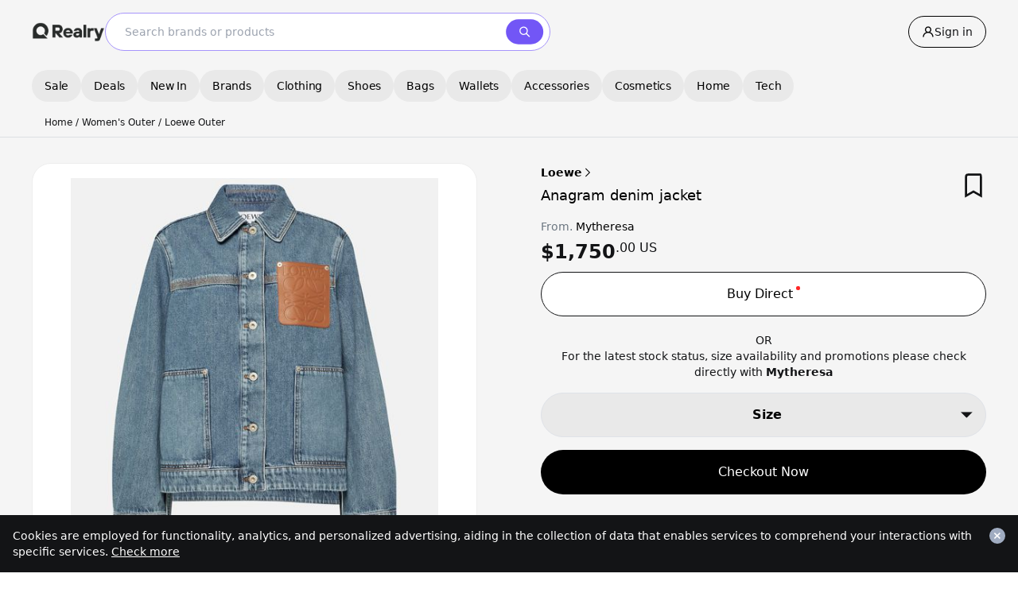

--- FILE ---
content_type: text/html; charset=UTF-8
request_url: https://realry.com/products/655688af5fe7b1285171b4e2
body_size: 121443
content:
<!DOCTYPE html>
<html lang="en" >

<head>
    <meta charset="utf-8">

<meta name="viewport" content="width=device-width,initial-scale=1.0,minimum-scale=1.0,user-scalable=no, viewport-fit=cover">

        <link rel="canonical" href="https://realry.com/products/655688af5fe7b1285171b4e2">
    <link rel="alternate" hreflang="x-default" href="https://realry.com/products/655688af5fe7b1285171b4e2">
    <link rel="alternate" hreflang="en" href="https://realry.com/products/655688af5fe7b1285171b4e2">
    <link rel="alternate" hreflang="en-US" href="https://realry.com/products/655688af5fe7b1285171b4e2">
    
                                    <link rel="alternate" hreflang="en-AU" href="https://realry.com/en-au/products/655688af5fe7b1285171b4e2">
                                                        <link rel="alternate" hreflang="en-CA" href="https://realry.com/en-ca/products/655688af5fe7b1285171b4e2">
                                                        <link rel="alternate" hreflang="de-DE" href="https://realry.com/de-de/products/655688af5fe7b1285171b4e2">
                                                        <link rel="alternate" hreflang="es-ES" href="https://realry.com/es-es/products/655688af5fe7b1285171b4e2">
                                                        <link rel="alternate" hreflang="fr-FR" href="https://realry.com/fr-fr/products/655688af5fe7b1285171b4e2">
                                                        <link rel="alternate" hreflang="en-HK" href="https://realry.com/en-hk/products/655688af5fe7b1285171b4e2">
                                                        <link rel="alternate" hreflang="it-IT" href="https://realry.com/it-it/products/655688af5fe7b1285171b4e2">
                                                        <link rel="alternate" hreflang="en-IN" href="https://realry.com/en-in/products/655688af5fe7b1285171b4e2">
                                                        <link rel="alternate" hreflang="en-ID" href="https://realry.com/en-id/products/655688af5fe7b1285171b4e2">
                                                        <link rel="alternate" hreflang="en-IE" href="https://realry.com/en-ie/products/655688af5fe7b1285171b4e2">
                                                        <link rel="alternate" hreflang="ja-JP" href="https://realry.com/ja-jp/products/655688af5fe7b1285171b4e2">
                                                        <link rel="alternate" hreflang="ko-KR" href="https://realry.com/ko-kr/products/655688af5fe7b1285171b4e2">
                                                        <link rel="alternate" hreflang="en-SG" href="https://realry.com/en-sg/products/655688af5fe7b1285171b4e2">
                                                        <link rel="alternate" hreflang="nl-NL" href="https://realry.com/nl-nl/products/655688af5fe7b1285171b4e2">
                                                        <link rel="alternate" hreflang="en-AE" href="https://realry.com/en-ae/products/655688af5fe7b1285171b4e2">
                                                        <link rel="alternate" hreflang="en-GB" href="https://realry.com/en-gb/products/655688af5fe7b1285171b4e2">
                                    

<!-- CSRF Token -->
<meta name="csrf-token" content="C3jAGdLY9PgY5zuCYAl7hCFl7Bt1xI5vDkLdWjui">

<title>Loewe | Anagram denim jacket | Realry</title>

<meta name="description" content="Compare LOEWE Anagram denim jacket (P00880928-5) prices. Discover LOEWE products at Realry!" />

<meta property="og:site_name" content="Realry">
<meta property="og:type" content="website">
<meta property="og:url" content="https://realry.com/products/655688af5fe7b1285171b4e2">

<meta property="og:title" content="Loewe | Anagram denim jacket | Realry" />
<meta property="og:description" content="Compare LOEWE Anagram denim jacket (P00880928-5) prices. Discover LOEWE products at Realry!" />
<meta property="kt:label" content="Loewe | Anagram denim jacket | Realry - realry.com">
<meta property="kt:btn_txt" content="리얼리에서 보기">
<meta property="fb:app_id" content="278674293488395">
<meta property="google:app_id" content="306992136369-t1j14bvr04p670ioq5a372to8cg672ba.apps.googleusercontent.com">
<meta property="kt:api_key" content="c93d99ccd574b1f1ea0cdc4e093e2e10">
<meta name="p:domain_verify" content="5bbff9288214587acf92e8a18ae8d7a0"/>
<meta name="facebook-domain-verification" content="sa4ig514j2gvoklcpe9z2et6qn7fly" />
<link rel="search" type="application/opensearchdescription+xml" href="/opensearch.xml" title="Realry">
<meta name="partnerboostverifycode" content="32dc01246faccb7f5b3cad5016dd5033" />
<meta name="commission-factory-verification" content="82c3469903874bf99d7c8cd11d7e19d5" />
<meta name="ab524e230233e9e" content="e3ffdd85d053fc3fcf96b8bc7360c2ce" />

<!-- Chrome, Firefox OS и Opera -->
<meta name="theme-color" content="#f5f5f5" />

<!-- Windows Phone -->
<meta name="msapplication-navbutton-color" content="#f5f5f5" />

<!-- iOS Safari -->
<meta name="mobile-web-app-capable" content="yes">
<meta name="apple-mobile-web-app-status-bar-style" content="default" />

        <script type="application/ld+json">
    {"@context": "https://schema.org/", "@type": "Product", "name": "Loewe | Anagram denim jacket | Realry", "image": [  "https://cdn.realry.com/photos/o/31ff315d02e09d0732031d5dc04a353f8cf44a8d.jpeg?v=16.6.0",  "https://cdn.realry.com/photos/o/315f7ba8281195f047742040e8a5ffe42053cc26.jpeg?v=16.6.0",  "https://cdn.realry.com/photos/o/24daa9a0b1298785b6c1ce5fa88f11f7dea89fe6.jpeg?v=16.6.0",  "https://cdn.realry.com/photos/o/24feb7ef5665282ba1ac42388a3ff0e35105b419.jpeg?v=16.6.0",  "https://cdn.realry.com/photos/o/5c2b17f17301592003bd7c550a6fa1d48aeb31c4.jpeg?v=16.6.0",  "https://cdn.realry.com/photos/o/9887ca404d6db70d858155bd3514a94e8b144ccc.jpeg?v=16.6.0"   ], "description": "Compare LOEWE Anagram denim jacket (P00880928-5) prices. Discover LOEWE products at Realry!", "sku": "655688af5fe7b1285171b4e2", "category": "Women / Clothing / Outer", "brand": {"@type": "Brand", "name": "Loewe"}, "mainEntityOfPage": {"@type":"WebPage", "@id":"https://realry.com/"}, "offers": {"@type": "Offer", "name": "Loewe | Anagram denim jacket | Realry", "url": "https://realry.com/products/655688af5fe7b1285171b4e2", "itemCondition": "https://schema.org/NewCondition", "description": "Compare LOEWE Anagram denim jacket (P00880928-5) prices. Discover LOEWE products at Realry!", "sku": "655688af5fe7b1285171b4e2", "mainEntityOfPage": {"@type":"WebPage", "@id":"https://realry.com/"},  "price": "1750", "priceCurrency": "USD",  "availability": "https://schema.org/InStock", "seller":{"@type":"Organization", "name":"Mytheresa"}, "offeredBy":{"@type":"Organization", "name":"Mytheresa"} } }
</script>
            <meta property="product:price:amount" content="1750">
        <meta property="product:price:currency"
            content="USD">
        <meta property="product:availability" content="instock">

    <meta property="image" content="https://cdn.realry.com/IeFdLL86lqr0FHebLH4mYsjj89U=/500x500/products/o/977d0efa09ed9ff2bcfd88e22ee24da296859a16.jpeg" />
    <meta property="og:image" content="https://cdn.realry.com/IeFdLL86lqr0FHebLH4mYsjj89U=/500x500/products/o/977d0efa09ed9ff2bcfd88e22ee24da296859a16.jpeg" />
    <meta property="og:image:width" content="500" />
    <meta property="og:image:height" content="500" />

    <!-- Windows Phone -->



            <script>
            window.dataLayer = window.dataLayer || [];
            window.dataLayer.push({
                'sessionId': "5u6YrSvqyMpEmaJgwvTZKyfa55tnHmtIOzIiPED9"
                                                            });
        </script>
        <!-- Google Tag Manager -->
        <script>
            (function (w, d, s, l, i) {
                w[l] = w[l] || [];
                w[l].push({
                    'gtm.start': new Date().getTime(),
                    event: 'gtm.js'
                });
                var f = d.getElementsByTagName(s)[0],
                    j = d.createElement(s),
                    dl = l != 'dataLayer' ? '&l=' + l : '';
                j.async = true;
                j.src =
                    'https://www.googletagmanager.com/gtm.js?id=' + i + dl;
                f.parentNode.insertBefore(j, f);
            })(window, document, 'script', 'dataLayer', 'GTM-KCCTP5R');
        </script>
        <!-- End Google Tag Manager -->

                        <script src="https://cdn.amplitude.com/script/5fd088c0ab5e6f2bcd4274f23ccdc2ca.js"></script>
        <script>window.amplitude.add(window.sessionReplay.plugin({ sampleRate: 1 })); window.amplitude.init('5fd088c0ab5e6f2bcd4274f23ccdc2ca', { "fetchRemoteConfig": true, "autocapture": { "attribution": true, "fileDownloads": true, "formInteractions": true, "pageViews": true, "sessions": true, "elementInteractions": true, "networkTracking": true, "webVitals": true, "frustrationInteractions": true } });</script>

        
                    <script>
            (function(h,o,u,n,d) {
                h=h[d]=h[d]||{q:[],onReady:function(c){h.q.push(c)}}
                d=o.createElement(u);d.async=1;d.src=n
                n=o.getElementsByTagName(u)[0];n.parentNode.insertBefore(d,n)
            })(window,document,'script','https://www.datadoghq-browser-agent.com/us1/v6/datadog-rum.js','DD_RUM')
            window.DD_RUM.onReady(function() {
                window.DD_RUM.init({
                clientToken: 'pubbe0951b0a363833061b32048b366d47e',
                applicationId: '868263c9-0419-4b77-a4c2-fb84ca68fe52',
                site: 'datadoghq.com',
                service: 'realry-frontend',
                env: 'production',
                // Specify a version number to identify the deployed version of your application in Datadog
                // version: '1.0.0',
                sessionSampleRate: 100,
                sessionReplaySampleRate: 5,
                trackBfcacheViews: true,
                defaultPrivacyLevel: 'mask-user-input',
                });
            })
            </script>
                <link rel="stylesheet" href="https://cdn.realry.com/app-assets/home.css?v=16.6.0" type="text/css" />
<link rel="apple-touch-icon" sizes="180x180" href="https://cdn.realry.com/app-assets/apple-touch-icon.png?v=16.6.0">
<link rel="shortcut icon" sizes="48x48" type="image/x-icon" href="https://realry.com/favicon.ico" />
<link rel="icon" sizes="192x192" href="https://realry.com/favicon-192.png">
<link rel="mask-icon" href="https://realry.com/safari-pinned-tab.svg" color="black">
<link href="https://fonts.cdnfonts.com/css/sf-pro-display" rel="stylesheet">
<link rel="manifest" href="https://realry.com/site.webmanifest">
<meta name="msapplication-TileColor" content="#da532c">
<meta name="theme-color" content="#ffffff">
<style>
    body.no-transition {
        margin-top: constant(safe-area-inset-top);
        margin-top: env(safe-area-inset-top);
    }

    /* for iPhone Viewport Error after keypad appear */
    /* Only for Installed PWA App mode */
    @media  all and (display-mode: standalone) {
        html {
            height: 100%;
            overflow: hidden;
        }
        body {
            height: 100%;
            overflow-y: auto;
            position: relative;
        }
    }
</style>
<style>
    #mobile-search-input-header {
        position: relative;
    }
    #mobile-search-input-header {
            padding-top: 8px !important;
            padding-bottom: 8px !important;
        }

        #mobile-search-input-header .store-search-remove-keyword-btn {
            position: absolute !important;
            top: 32px !important;
            transform: translateY(-50%);
        }

    /* Mobile styles only (max-width: 1279px) */
    @media (max-width: 1279px) {
        #mobile-search-input-header {
            padding-top: 24px !important;
            padding-bottom: 24px !important;
        }

        #mobile-search-input-header .store-search-remove-keyword-btn {
            position: absolute !important;
            top: calc(24px + 24px) !important;
            transform: translateY(-50%);
        }


    }

  

    #mobile-search-input-header::before {
        position: absolute;
        top: 50%;
        left: 0;
        display: block;
        content: "";
        width: 48px;
        height: 48px;
        background-image: url('data:image/svg+xml;utf8,<svg width="24" height="24" viewBox="0 0 24 24" fill="none" xmlns="http://www.w3.org/2000/svg"><path d="M4.36 15.7401C5.745 17.1251 7.59 17.9601 9.55 18.0801C11.505 18.2001 13.44 17.6051 14.985 16.4001L20.305 21.7201C20.495 21.9001 20.745 22.0051 21.01 22.0001C21.27 22.0001 21.525 21.8951 21.71 21.7051C21.895 21.5201 22 21.2701 22.005 21.0051C22.005 20.7451 21.905 20.4901 21.725 20.3001L16.405 14.9801C17.665 13.3651 18.26 11.3301 18.07 9.29005C17.88 7.25005 16.92 5.36005 15.385 4.00505C13.84 2.66005 11.845 1.94005 9.8 2.00005C7.755 2.06505 5.805 2.91005 4.36 4.35505C3.61 5.10005 3.02 5.99005 2.615 6.96505C2.21 7.94005 2 8.99005 2 10.0451C2 11.1001 2.21 12.1501 2.615 13.1251C3.02 14.1001 3.615 14.9901 4.36 15.7351V15.7401ZM5.775 5.78005C6.765 4.79005 8.065 4.17505 9.46 4.04005C10.85 3.90505 12.25 4.25505 13.41 5.03005C14.575 5.80505 15.43 6.96505 15.835 8.30005C16.24 9.64005 16.17 11.0751 15.635 12.3701C15.1 13.6601 14.135 14.7301 12.9 15.3901C11.665 16.0501 10.24 16.2601 8.87 15.9901C7.5 15.7151 6.265 14.9801 5.375 13.8951C4.485 12.8151 4 11.4601 4 10.0601C4 9.26505 4.15 8.48005 4.455 7.74505C4.76 7.01005 5.205 6.34505 5.77 5.78505L5.775 5.78005Z" fill="black"/></svg>');
        background-size: 20px 20px;
        background-repeat: no-repeat;
        background-position: center center;
        transform: translateY(-50%);
        z-index: 1;
    }

    #mobile-search-input-header .store-search-input {
        width: 100%;
        height: 48px;
        padding: 0.5rem 0 0.5rem 3rem;
        border: 1px solid #dce0e3;
        border-radius: 9999px;
        font-size: .875rem;
        line-height: 1.25rem;
        background-color: #ffffff;
    }

    #mobile-search-input-header .store-search-input:focus {
        border: 1px solid #7256f6;
        outline: none;
    }

    #mobile-search-input-header .store-search-input::placeholder {
        color: #6c7781;
    }

    #mobile-search-input-header__eraser {
        position: absolute;
        top: 50%;
        right: 0;
        display: block;
        width: 48px;
        height: 48px;
        background-image: url('data:image/svg+xml;utf8,<svg xmlns="http://www.w3.org/2000/svg" width="18" height="18" viewBox="0 0 18 18" fill="none"><path d="M8.99996 0.666664C4.39579 0.666664 0.666626 4.39583 0.666626 9C0.666626 13.6042 4.39579 17.3333 8.99996 17.3333C13.6041 17.3333 17.3333 13.6042 17.3333 9C17.3333 4.39583 13.6041 0.666664 8.99996 0.666664ZM13.0458 12.1125C13.2416 12.3083 13.1958 12.6792 12.9375 12.9375C12.6791 13.1958 12.3083 13.2458 12.1125 13.0458L8.99996 9.93333L5.88746 13.0458C5.69163 13.2417 5.32079 13.1958 5.06246 12.9375C4.80413 12.6792 4.75413 12.3083 4.95413 12.1125L8.06663 9L4.95413 5.8875C4.75829 5.69166 4.80413 5.32083 5.06246 5.0625C5.32079 4.80416 5.69163 4.75416 5.88746 4.95416L8.99996 8.06666L12.1125 4.95416C12.3083 4.75833 12.6791 4.80416 12.9375 5.0625C13.1958 5.32083 13.2458 5.69166 13.0458 5.8875L9.93329 9L13.0458 12.1125Z" fill="%239A9B9D"/></svg>');
        background-size: 18px 18px;
        background-repeat: no-repeat;
        background-position: center center;
        color: rgba(0, 0, 0, 0.0);
        font-size: 0;
        transform: translateY(-50%);
    }
</style>
    <style>
    .tabs-underline {
        transition: left 0.2s ease, width 0.2s ease;
    }
</style>
<script type="text/javascript">

    const tabComponent = (tabs, onChanged) => {
        return {
            isMounted: false,
            tab: 0,
            currentTab: null,
            tabs,
            useSubTabs: false,
            subTab: 0,
            subTabs: [],
            underlineLeft: 0,
            underlineWidth: 0,
            contents: [],
            loading: false,
            page: 1,
            hasMore: true,
            init() {
                this.$nextTick(() => {
                    setTimeout(() => {
                        this.isMounted = true;
                        const index = this.tab;
                        console.log('buttons', document.querySelectorAll(`#${this.$el.id}`))
                        let tabButton = document.querySelectorAll(`#${this.$el.id} button`)[index];

                        console.log("tabButton", tabButton);
                        this.selectTab(index, { target: tabButton });
                    }, 200);

                    window.addEventListener('scroll', () => {
                        if ((window.innerHeight + window.scrollY) >= document.body.offsetHeight - 500 && !this.loading && this.hasMore) {
                            this.loadMore();
                        }
                    });
                });

            },
            setLoading(loading) {
                this.loading = loading;
            },
            setContents(contents) {
                this.contents = contents;
            },
            setPage(page) {
                this.page = page;
                return this.page;
            },
            async selectTab(index, event) {
                this.setLoading(true);
                this.setPage(1);
                this.hasMore = true;
                this.tab = index;
                this.currentTab = this.tabs[this.tab];
                this.underlineLeft = event.target.offsetLeft;
                this.underlineWidth = event.target.offsetWidth;

                this.useSubTabs = false;
                if(this.currentTab.subTabs){
                    this.subTab = 0;
                    this.useSubTabs = true;
                }
                const contents = await onChanged(this.useSubTabs ? this.currentTab.subTabs[this.subTab] : this.currentTab, this.tabs, this.page);
                this.setContents(contents);
                this.setLoading(false);

            },

            async selectSubTab(index) {
                this.setLoading(true);
                this.setPage(1);
                this.hasMore = true;
                this.subTab = index;
                const contents = await onChanged(this.useSubTabs ? this.currentTab.subTabs[this.subTab] : this.currentTab, this.tabs, this.page);
                this.setContents(contents);
                this.setLoading(false);
            },

            async loadMore() {
                this.setLoading(true);
                this.setPage(this.page + 1);
                const contents = await onChanged(this.useSubTabs ? this.currentTab.subTabs[this.subTab] : this.currentTab, this.tabs, this.page);
                if (contents.length === 0) {
                    this.hasMore = false;
                }else{
                    this.setContents([...this.contents, ...contents]);
                }
                this.setLoading(false);
            }
        }
    }
</script>
                                <!-- Hotjar Tracking Code for https://realry.co -->
            <script>
                (function (h, o, t, j, a, r) {
                    h.hj = h.hj || function () {
                        (h.hj.q = h.hj.q || []).push(arguments)
                    };
                    h._hjSettings = {
                        hjid: 3096384,
                        hjsv: 6
                    };
                    a = o.getElementsByTagName('head')[0];
                    r = o.createElement('script');
                    r.async = 1;
                    r.src = t + h._hjSettings.hjid + j + h._hjSettings.hjsv;
                    a.appendChild(r);
                })(window, document, 'https://static.hotjar.com/c/hotjar-', '.js?sv=');
            </script>

            
                        
    

        <script type="text/javascript">
        (function (c, l, a, r, i, t, y) {
            c[a] = c[a] || function () {
                (c[a].q = c[a].q || []).push(arguments)
            };
            t = l.createElement(r);
            t.async = 1;
            t.src = "https://www.clarity.ms/tag/" + i;
            y = l.getElementsByTagName(r)[0];
            y.parentNode.insertBefore(t, y);
        })(window, document, "clarity", "script", "ofb3f2q8ux");
    </script>
    <style type="text/css">
        input:focus {
            outline: none;
            /* border: 2px solid #7256f6; */
        }

        #btn-realry-ai {
            bottom: -78px;
            padding: 1px;
            transition: bottom 0.3s ease 0s, width 0.2s ease 0.2s;
            background: 1px conic-gradient(from 315deg,
                    #00FF73,
                    #1A00FF,
                    #00D9FF,
                    #8F27FF,
                    #00FF73);
            border-radius: 48px;
        }

        #wrapper #top-button {
            bottom: -78px;
            padding: 1px;
            transition: bottom 0.3s ease 0s, width 0.2s ease 0.2s;
        }

        #btn-realry-ai.show {
            bottom: 80px;
        }

        #wrapper #top-button.show {
            bottom: 140px;
        }

        /*#btn-realry-ai img { width: 34px; height: 34px; }*/

        .ai-search-submit rect {
            fill: black;
        }

        button:disabled .ai-search-submit rect {
            fill: #9A9B9D;
        }
    </style>

    
    <script>
        function showModalCustom(title = "", message = 'Please enter a message', onClose = () => { }) {
            // Remove existing modal if it's already in the DOM
            const existing = document.getElementById('searchModal');
            if (existing) existing.remove();

            // Disable body scroll
            // document.body.style.overflow = 'hidden';

            // Create modal container
            const modal = document.createElement('div');
            modal.id = 'searchModal';
            modal.className = 'modal fixed inset-0 bg-black bg-opacity-50 flex items-center justify-center z-[5000]';

            // Set modal inner HTML content
            modal.innerHTML = `
        <div class="bg-white rounded-[20px] p-8 text-center w-[80%] desktop:w-[464px] max-w-xs desktop:max-w-[464px] shadow-lg">
            <p class="text-black text-center font-bold text-[18px] leading-[18px] tracking-[-0.25px] font-[SF Pro] mb-4">${title}</p>
            <p class="mb-[24px] text-[#9A9B9D] text-center font-normal text-[14px] leading-[140%] tracking-[-0.25px] font-[SF Pro]">${message}</p>
            <button id="closeModalBtn" data-action="close-profile-modal" class="h-[52px] w-full text-sm font-medium bg-[#7256F6] text-white px-4 rounded-full transition">
                Done
            </button>
        </div>
    `;

            // Append modal to the body
            document.body.appendChild(modal);

            // Add event listener to close button
            document.getElementById('closeModalBtn').addEventListener('click', () => {
                // Re-enable body scroll
                document.body.style.overflow = '';
                // Remove modal from DOM
                modal.remove();
                // Execute callback function
                if (typeof onClose === 'function') {
                    onClose(); // <-- Callback feedback here
                }
            });
        }

        function showConfirmModal(textTop = "", textBottom = "", onConfirm = null, confirmButtonText = "Confirm") {
            // Remove existing modal if it's already in the DOM
            const existing = document.getElementById('confirmModal');
            if (existing) existing.remove();

            // Disable page scroll while modal is open
            // document.body.style.overflow = 'hidden';

            // Create modal container
            const modal = document.createElement('div');
            modal.id = 'confirmModal';
            modal.className = 'modal fixed inset-0 bg-black bg-opacity-50 flex items-center justify-center z-[5000]';

            // Set modal inner HTML
            modal.innerHTML = `
        <div class="bg-white rounded-[20px] p-8 text-center w-[80%] desktop:w-[464px] max-w-xs desktop:max-w-[464px] shadow-lg">
            <div class="flex flex-col items-center py-4 self-stretch">
                ${textTop}
                ${textBottom}
            </div>
            <div class="flex justify-between gap-2 mt-4">
                <div id="closeConfirmModalBtn"
                    class="flex h-[48px] desktop:h-[56px] w-1/2 justify-center items-center gap-1 flex-[1_0_0] border p-4 rounded-[1000px] border-solid border-black cursor-pointer">
                    Cancel
                </div>
                <div id="confirmModalConfirmBtn"
                    class="flex h-[48px] desktop:h-[56px] w-1/2 justify-center items-center gap-1 text-white bg-[#7256F6] p-4 rounded-[1000px] cursor-pointer">
                    ${confirmButtonText}
                </div>
            </div>
        </div>
    `;

            // Append modal to the document body
            document.body.appendChild(modal);

            // Close modal and re-enable scrolling when "Cancel" is clicked
            document.getElementById('closeConfirmModalBtn').onclick = function () {
                modal.remove();
                document.body.style.overflow = '';
            };

            // Handle confirm button click
            document.getElementById('confirmModalConfirmBtn').onclick = function () {
                if (typeof onConfirm === 'function') {
                    onConfirm(); // Execute the callback
                }
                modal.remove();
                document.body.style.overflow = '';
            };
        }


        function showSpinner($button, $btnText = 'Save') {
            if (!$button.data('original-text')) {
                $button.data('original-text', $button.html());
            }

            if ($btnText != "")
                var btnText = ` <span>${$btnText}...</span>`;

            $button.html(`
        <svg class="w-5 h-5 mr-2 inline-block animate-spin text-white" viewBox="0 0 50 50" aria-hidden="true">
            <circle class="opacity-25" cx="25" cy="25" r="20" stroke="currentColor" stroke-width="5" fill="none"></circle>
            <path class="opacity-75" fill="currentColor" d="M25 5a20 20 0 0120 20h-5a15 15 0 00-15-15V5z"></path>
            ${btnText}
        </svg>


    `);

            $button.addClass('cursor-not-allowed').prop('disabled', true);
        }

        function hideSpinner($button) {
            const original = $button.data('original-text');
            if (original) {
                $button.html(original);
                $button.removeData('original-text');
            }

            $button.removeClass('cursor-not-allowed').prop('disabled', false);
        }


        function showToast(message) {

            let $toast = $('#toast');

            // Create toast element if it doesn't exist
            if (!$toast.length) {
                $toast = $(`
            <div id="toast"
                 class="fixed left-1/2 -translate-x-1/2 z-[1002] bg-black text-white text-sm rounded-full shadow-lg px-6 py-3 flex items-center justify-center gap-2 transition-all duration-500 hidden whitespace-nowrap max-w-[90vw]"
                 style="top: -100px;">
            </div>
        `);
                $('body').append($toast);
            }

            // Get safe area top value for iOS devices
            const getSafeAreaTop = () => {
                const testEl = document.createElement('div');
                testEl.style.position = 'fixed';
                testEl.style.top = 'env(safe-area-inset-top)';
                testEl.style.visibility = 'hidden';
                document.body.appendChild(testEl);

                const computedTop = getComputedStyle(testEl).top;
                document.body.removeChild(testEl);

                return computedTop !== 'env(safe-area-inset-top)' ? parseInt(computedTop) || 0 : 0;
            };

            const safeAreaTop = getSafeAreaTop();
            const finalTop = 40 + safeAreaTop; // Base top position + safe area offset

            $toast.html(message);
            $toast.removeClass('hidden').addClass('flex');

            // Show animation - slide down from top
            $toast.css({
                top: '-100px',
                opacity: '0'
            });

            setTimeout(() => {
                $toast.css({
                    top: `${finalTop}px`,
                    opacity: '0.8'
                });
            }, 20);

            // Hide animation - slide up and fade out
            setTimeout(() => {
                $toast.css({
                    top: '-100px',
                    opacity: '0'
                });

                setTimeout(() => {
                    $toast.removeClass('flex').addClass('hidden');
                }, 500);
            }, 2000);
        }

        /**
         * Toggle top brand panel visibility based on recent search content
         * Show top brand only if recent search is empty
         */
        function toggleTopBrandVisibility() {
            var $recentSearch = $('.recent-search');
            var $topBrand = $('.top-brand');

            // Check if recent-search has any visible child elements
            var hasVisibleRecentSearchItems = $recentSearch.children(':visible').length > 0;

            // Also check if the recent-search-wrapper is visible
            var isRecentSearchWrapperVisible = $('.recent-search .recent-search-wrapper').is(':visible');

            if (hasVisibleRecentSearchItems && isRecentSearchWrapperVisible) {
                // If there are visible recent search items, hide top brand
                $topBrand.addClass('hidden');
            } else {
                // If no visible recent search items, show top brand
                $topBrand.removeClass('hidden');
            }
        }
    </script>



</head>

<body id="app"
    class="stretched  no-transition ">
            <!-- Google Tag Manager (noscript) -->
        <noscript>
            <iframe src="https://www.googletagmanager.com/ns.html?id=GTM-KCCTP5R" height="0" width="0"
                style="display:none;visibility:hidden"></iframe>
        </noscript>
        <!-- End Google Tag Manager (noscript) -->
        <div id="wrapper" class="clearfix bg-bgGray  has-parent ">
            <header class="w-full bg-bgGray hidden desktop:block">
    <div class="fixed left-0 top-0 w-full bg-bgGray z-[1001]">
        <div class="mx-auto desktop:desktop-max container w-full px-10 py-4 flex justify-between items-center gap-4">
            <div class="flex items-center gap-6 w-full desktop:w-auto">
                <!-- Logo -->
                <a href="/" class="cursor-pointer" aria-label="Realry logo">
                    <img class="w-[92px] h-6" src="https://cdn.realry.com/image-assets/o/realry_logo_black.webp?v=16.5.9" alt="Logo"/>
                </a>

                <div class="flex items-center gap-4 flex-1">
                    <!-- Search Bar -->
                    <div class="tw-desktop-search-main-fix relative flex-1 w-[560px] desktop:max-w-[560px]">
                        <form action="/catalogs" method="get" class="w-full m-0">
                            <div class="relative flex items-center">
                                <!-- Search Bar Container -->
                                <div class="search-con w-full h-12 px-4 bg-white rounded-full border border-[#A795FB] flex items-center gap-2">
                                    <input
                                        type="text"
                                        autocomplete="off"
                                        name="q"
                                        placeholder="Search brands or products"
                                        class="tw-desktop-search-main-fix-input w-full pl-2 text-black text-sm font-['SF Pro Display'] placeholder:font-normal leading-[14px] focus:outline-none"
                                    />
                                    <div class="absolute right-2 flex items-center pl-2.5 cursor-pointer">
                                        <svg class="w-12 h-8" width="49" height="32" viewBox="0 0 49 32" fill="none" xmlns="http://www.w3.org/2000/svg">
    <rect x="0.160156" width="48" height="32" rx="16" fill="#7256F6"/>
    <path d="M19.0669 18.4934C19.9902 19.4167 21.2202 19.9734 22.5269 20.0534C23.8302 20.1334 25.1202 19.7367 26.1502 18.9334L29.6969 22.48C29.8235 22.6 29.9902 22.67 30.1669 22.6667C30.3402 22.6667 30.5102 22.5967 30.6335 22.47C30.7569 22.3467 30.8269 22.18 30.8302 22.0034C30.8302 21.83 30.7635 21.66 30.6435 21.5334L27.0969 17.9867C27.9369 16.91 28.3335 15.5534 28.2069 14.1934C28.0802 12.8334 27.4402 11.5734 26.4169 10.67C25.3869 9.77337 24.0569 9.29337 22.6935 9.33337C21.3302 9.3767 20.0302 9.94003 19.0669 10.9034C18.5669 11.4 18.1735 11.9934 17.9035 12.6434C17.6335 13.2934 17.4935 13.9934 17.4935 14.6967C17.4935 15.4 17.6335 16.1 17.9035 16.75C18.1735 17.4 18.5702 17.9934 19.0669 18.49V18.4934ZM20.0102 11.8534C20.6702 11.1934 21.5369 10.7834 22.4669 10.6934C23.3935 10.6034 24.3269 10.8367 25.1002 11.3534C25.8769 11.87 26.4469 12.6434 26.7169 13.5334C26.9869 14.4267 26.9402 15.3834 26.5835 16.2467C26.2269 17.1067 25.5835 17.82 24.7602 18.26C23.9369 18.7 22.9869 18.84 22.0735 18.66C21.1602 18.4767 20.3369 17.9867 19.7435 17.2634C19.1502 16.5434 18.8269 15.64 18.8269 14.7067C18.8269 14.1767 18.9269 13.6534 19.1302 13.1634C19.3335 12.6734 19.6302 12.23 20.0069 11.8567L20.0102 11.8534Z" fill="white"/>
</svg>                                    </div>
                                </div>
                                <input class="hidden" type="file" id="image" name="image" accept="image/*" onclick="this.value=null;">
                                <input type="hidden" name="gender" value="">
                                <input type="hidden" name="previous_url" value="/">
                            </div>
                        </form>
                    </div>

                    <!-- Quick Links -->
                                    </div>
            </div>

            <!-- Sign in Link -->
            <div class="flex items-center">
                <a href="/login" class="status-not-login border h-10 px-4 rounded-full inline-flex justify-center items-center gap-2 cursor-pointer">
    
    
    
    
    
    
                    <svg class="" width="16" height="16" viewBox="0 0 16 16" fill="none" xmlns="http://www.w3.org/2000/svg">
    <path fill-rule="evenodd" clip-rule="evenodd" d="M7.99987 8.00003C6.52187 8.00003 5.32054 6.80403 5.32054 5.33336C5.32054 3.8627 6.52187 2.6667 7.99987 2.6667C9.47787 2.6667 10.6792 3.8627 10.6792 5.33336C10.6792 6.80403 9.47787 8.00003 7.99987 8.00003ZM10.5172 8.44868C11.068 8.01007 11.4928 7.43334 11.7484 6.77721C12.0039 6.12108 12.081 5.40895 11.9719 4.71333C11.7072 2.96466 10.2459 1.56536 8.4812 1.36136C6.04654 1.07936 3.9812 2.96603 3.9812 5.33336C3.9812 6.59336 4.56787 7.71601 5.48254 8.44868C3.23454 9.28935 1.5932 11.2634 1.33587 13.9274C1.32687 14.0208 1.33747 14.1151 1.36699 14.2042C1.3965 14.2933 1.44429 14.3753 1.50728 14.4449C1.57028 14.5144 1.6471 14.5701 1.73284 14.6083C1.81858 14.6465 1.91134 14.6664 2.00521 14.6667C2.16974 14.668 2.32882 14.6079 2.45129 14.498C2.57375 14.3881 2.65076 14.2364 2.6672 14.0727C2.93587 11.0974 5.22454 9.33336 7.99987 9.33336C10.7752 9.33336 13.0639 11.0974 13.3325 14.0727C13.349 14.2364 13.426 14.3881 13.5485 14.498C13.6709 14.6079 13.83 14.668 13.9945 14.6667C14.3919 14.6667 14.7012 14.3214 14.6632 13.9274C14.4065 11.2634 12.7652 9.28935 10.5165 8.44868" fill="black"/>
</svg>                    <span class="text-black text-sm font-['SF Pro Display'] leading-[14px] font-medium">Sign in</span>
                </a>
                <div class="status-login justify-start items-center gap-6 inline-flex" style="display: none;">
    
    
    
    
    
    
                    <a href="/mypage" class="w-8 h-8 p-2.5 bg-[#beb1fb] rounded-full flex-col justify-center items-center gap-2.5 inline-flex">
                        <div class="status-user text-[#7256f6] text-lg font-bold font-['SF Pro Display'] leading-[18px] uppercase name-letter-block">C</div>
                    </a>
                </div>

            </div>
        </div>
    </div>
    <div class="h-[80px]">
    </div>
    <!-- Category Menu -->
    <div class="mx-auto desktop:desktop-max container w-full py-2 bg-neutral-100 overflow-x-auto">
        <div class="w-full px-10 flex gap-2 category-list-container-desktop">
            <button class="font-medium px-4 flex-center h-10 bg-[#e9e9e9] rounded-full whitespace-nowrap text-sm font-['SF Pro Display'] font-medium tracking-[-0.0125rem]" onclick="location.href='/sales'" data-category-name="Sales">Sale</button>
            <button class="font-medium px-4 flex-center h-10 bg-[#e9e9e9] rounded-full whitespace-nowrap text-sm font-['SF Pro Display'] font-medium tracking-[-0.0125rem]" onclick="location.href='/store-rewards'" data-category-name="Deals">Deals </button>
            <button class="font-medium px-4 flex-center h-10 bg-[#e9e9e9] rounded-full whitespace-nowrap text-sm font-['SF Pro Display'] font-medium tracking-[-0.0125rem]" onclick="location.href='/catalogs?just_in=1'" data-category-name="New In">New In</button>
            <button class="font-medium px-4 flex-center h-10 bg-[#e9e9e9] rounded-full whitespace-nowrap text-sm font-['SF Pro Display'] font-medium tracking-[-0.0125rem]" onclick="location.href='/brand-lists'" data-category-name="Brands">Brands </button>
                                            <button class="font-medium px-4 flex-center h-10 bg-[#e9e9e9] rounded-full whitespace-nowrap text-sm font-['SF Pro Display'] font-medium tracking-[-0.0125rem] js-top-header-menu-item" data-category-name="Clothing"
                        onclick="location.href='/discover/catalogs?category=5eec76208aa50738274b9642&category_name=Clothing&gender=F'">
                    Clothing
                </button>
                                            <button class="font-medium px-4 flex-center h-10 bg-[#e9e9e9] rounded-full whitespace-nowrap text-sm font-['SF Pro Display'] font-medium tracking-[-0.0125rem] js-top-header-menu-item" data-category-name="Shoes"
                        onclick="location.href='/discover/catalogs?category=5ef4383d3902042d082a1c30&category_name=Shoes&gender=F'">
                    Shoes
                </button>
                                            <button class="font-medium px-4 flex-center h-10 bg-[#e9e9e9] rounded-full whitespace-nowrap text-sm font-['SF Pro Display'] font-medium tracking-[-0.0125rem] js-top-header-menu-item" data-category-name="Bags"
                        onclick="location.href='/discover/catalogs?category=5ecb58d81e0ffe49cd77e692&category_name=Bags&gender=F'">
                    Bags
                </button>
                                            <button class="font-medium px-4 flex-center h-10 bg-[#e9e9e9] rounded-full whitespace-nowrap text-sm font-['SF Pro Display'] font-medium tracking-[-0.0125rem] js-top-header-menu-item" data-category-name="Wallets"
                        onclick="location.href='/discover/catalogs?category=5ee76cd3b5b31d49e1653695&category_name=Wallets&gender=F'">
                    Wallets
                </button>
                                            <button class="font-medium px-4 flex-center h-10 bg-[#e9e9e9] rounded-full whitespace-nowrap text-sm font-['SF Pro Display'] font-medium tracking-[-0.0125rem] js-top-header-menu-item" data-category-name="Accessories"
                        onclick="location.href='/discover/catalogs?category=5ee8b2d2fcb6fb1d0c0e864d&category_name=Accessories&gender=F'">
                    Accessories
                </button>
                                            <button class="font-medium px-4 flex-center h-10 bg-[#e9e9e9] rounded-full whitespace-nowrap text-sm font-['SF Pro Display'] font-medium tracking-[-0.0125rem] js-top-header-menu-item" data-category-name="Cosmetics"
                        onclick="location.href='/discover/catalogs?category=62f4ae64dad1d71f0f176caf&category_name=Cosmetics&gender=F'">
                    Cosmetics
                </button>
                                            <button class="font-medium px-4 flex-center h-10 bg-[#e9e9e9] rounded-full whitespace-nowrap text-sm font-['SF Pro Display'] font-medium tracking-[-0.0125rem] js-top-header-menu-item" data-category-name="Home"
                        onclick="location.href='/discover/catalogs?category=65d6b28a09813da760000a72&category_name=Home&gender=F'">
                    Home
                </button>
                                            <button class="font-medium px-4 flex-center h-10 bg-[#e9e9e9] rounded-full whitespace-nowrap text-sm font-['SF Pro Display'] font-medium tracking-[-0.0125rem] js-top-header-menu-item" data-category-name="Tech"
                        onclick="location.href='/discover/catalogs?category=65d6b28a09813da760000a7a&category_name=Tech&gender=F'">
                    Tech
                </button>
                    </div>
    </div>
</header>

<script>


    document.addEventListener('DOMContentLoaded', () => {
        const params = new URLSearchParams(window.location.search);
        const categoryName = params.get('category_name');
        const justIn = params.get('just_in');

        const buttons = document.querySelectorAll('[data-category-name]');

        buttons.forEach((btn) => {
            const attrName = btn.getAttribute('data-category-name')?.trim().toLowerCase();
            const firstWord = attrName?.split(' ')[0];

            if (categoryName && decodeURIComponent(categoryName).toLowerCase().startsWith(firstWord)) {
                btn.style.backgroundColor = '#000';
                btn.style.color = '#fff';
            }

            // for just_in=1
            if (justIn === '1' && firstWord === 'new') {
                btn.style.backgroundColor = '#000';
                btn.style.color = '#fff';
            }
        });
    });


</script>







    
        <div
        class="desktop-search-overlay w-screen h-screen fixed top-0 left-0 z-[1002] bg-[rgba(0,0,0,0.6)] hidden cursor-pointer">
    </div>

    
    <div class="fixed  w-[560px] desktop:max-w-[560px] top-4 desktop-search-popup z-[1003] hidden">
        <div class="relative w-full pc-search-bar">
            
            
            
            
            
            
            
            
            
            
            
            
            
            <div class="tw-search-bar  relative flex items-center">
                <!-- Search Bar Container -->
                <div class="w-full h-12 px-4 bg-white rounded-full border border-[#ececec] flex items-center gap-2">
                    <input
                        type="text"
                        autocomplete="off"
                        name="q"
                        placeholder="Search brands or products"
                        class="tw-desktop-search-main-fix-input w-full pl-2 text-black text-sm font-['SF Pro Display'] leading-[14px] focus:outline-none"
                    />
                    <button class="absolute right-2 flex items-center pl-2.5 cursor-pointer" data-action="make-search">
                        <svg class="w-12 h-8" width="49" height="32" viewBox="0 0 49 32" fill="none" xmlns="http://www.w3.org/2000/svg">
    <rect x="0.160156" width="48" height="32" rx="16" fill="#7256F6"/>
    <path d="M19.0669 18.4934C19.9902 19.4167 21.2202 19.9734 22.5269 20.0534C23.8302 20.1334 25.1202 19.7367 26.1502 18.9334L29.6969 22.48C29.8235 22.6 29.9902 22.67 30.1669 22.6667C30.3402 22.6667 30.5102 22.5967 30.6335 22.47C30.7569 22.3467 30.8269 22.18 30.8302 22.0034C30.8302 21.83 30.7635 21.66 30.6435 21.5334L27.0969 17.9867C27.9369 16.91 28.3335 15.5534 28.2069 14.1934C28.0802 12.8334 27.4402 11.5734 26.4169 10.67C25.3869 9.77337 24.0569 9.29337 22.6935 9.33337C21.3302 9.3767 20.0302 9.94003 19.0669 10.9034C18.5669 11.4 18.1735 11.9934 17.9035 12.6434C17.6335 13.2934 17.4935 13.9934 17.4935 14.6967C17.4935 15.4 17.6335 16.1 17.9035 16.75C18.1735 17.4 18.5702 17.9934 19.0669 18.49V18.4934ZM20.0102 11.8534C20.6702 11.1934 21.5369 10.7834 22.4669 10.6934C23.3935 10.6034 24.3269 10.8367 25.1002 11.3534C25.8769 11.87 26.4469 12.6434 26.7169 13.5334C26.9869 14.4267 26.9402 15.3834 26.5835 16.2467C26.2269 17.1067 25.5835 17.82 24.7602 18.26C23.9369 18.7 22.9869 18.84 22.0735 18.66C21.1602 18.4767 20.3369 17.9867 19.7435 17.2634C19.1502 16.5434 18.8269 15.64 18.8269 14.7067C18.8269 14.1767 18.9269 13.6534 19.1302 13.1634C19.3335 12.6734 19.6302 12.23 20.0069 11.8567L20.0102 11.8534Z" fill="white"/>
</svg>                    </button>
                </div>
            </div>
            
            <div class="bg-white mt-3 rounded-3xl empty:hidden">
                <div>
                    <div class="w-full max-h-[85vh] overflow-y-auto scrollbar-hide">
                        <div class="desktop-search-begins p-[24px] desktop:p-[16px]">
                            
                            
                            
                            
                            
                            
                            
                            
                            
                            
                            
                            
                            
                            
                            
                            
                            
                            
                            
                            
                            
                            
                            
                            
                            

                            <div class="banner-for-search absolute right-[-420px] top-[60px]"></div>


                            <div class="recent-search">
                            </div>


                            <div class="top-brand ">
                            </div>


                                                    </div>
                        <div class="pb-[24px] p-[24px] pc-search-panel-keyword flex w-full flex-wrap flex-col"
                             style="display:none;">
                            <div class="pc-search-panel-keyword-items empty:hidden">
                                <div class="top-result ">
                                    <div class="flex flex-col suggestions">
                                    </div>
                                </div>
                                <div class="hidden other-suggestions empty:hidden">
                                    <div class="flex flex-col suggestions empty:hidden">
                                    </div>
                                </div>
                            </div>

                            <div class="mt-10 suggestions-content hidden">
                                <h4 class="pb-4 text-base font-bold">Other Suggestions</h4>
                                <div class="flex flex-col pc-search-panel-catalog-items gap-y-4 max-w-[100%]"></div>
                            </div>

                        </div>
                    </div>
                </div>
            </div>
        </div>
    </div>


    <a href="/login" class="hidden" id="trigger-login-modal">
        Login
    </a>


            <input type="hidden" name="s" value="5u6YrSvqyMpEmaJgwvTZKyfa55tnHmtIOzIiPED9">
        <input type="hidden" name="v"
               value="eyJ0eXAiOiJKV1QiLCJhbGciOiJSUzI1NiIsImp0aSI6ImQ3NzU1NTI5NTQ3ZGUzNmFlYjU3NmQ3MGYyNDJjOWQ1YWYyMTAxYWU2ZjI0NmQzY2IxMGY5ZmY0NDA5OWVhMzY0YTU2ZjI2OGJlN2QxMTM5In0.[base64].[base64]|5u6YrSvqyMpEmaJgwvTZKyfa55tnHmtIOzIiPED9|">
    
            <div class="hidden js-share-popup">
            <div class="fixed w-screen h-screen bg-[rgba(0,0,0,0.3)] top-0 left-0 z-[1001] cursor-pointer"
                 onclick="$(this).parent().addClass('hidden')"></div>
            <div class="fixed left-[50%] -translate-x-2/4 z-[1005] bg-white rounded-xl w-[90%] mx-auto p-4"
                 style="top: calc(env(safe-area-inset-top) + 16px);">
                <div class="flex items-center justify-between w-full pb-4 border-b border-solid border-paleBlue">
                    <div class="text-sm font-bold">Share Url</div>
                    <div class="cursor-pointer" onclick="$(this).parent().parent().parent().addClass('hidden')">
                        <svg class="w-4 h-4 [&>*]:stroke-black" viewBox="0 0 24 24" fill="none" xmlns="http://www.w3.org/2000/svg"><g id="SVGRepo_bgCarrier" stroke-width="0"></g><g id="SVGRepo_tracerCarrier" stroke-linecap="round" stroke-linejoin="round"></g><g id="SVGRepo_iconCarrier"> <g id="Menu / Close_MD"> <path id="Vector" d="M18 18L12 12M12 12L6 6M12 12L18 6M12 12L6 18" stroke-width="2" stroke-linecap="round" stroke-linejoin="round"></path> </g> </g></svg></div>
                </div>
                <div class="mt-4">
                    <div class="flex items-center justify-center gap-x-4">
                                                <div class="text-center fb-share">
                            <img class="w-8 h-8" alt="Facebook login"
                                 src="https://cdn.realry.com/assets/img/general/icon-login-facebook.png?v=16.6.0" loading="lazy">
                        </div>
                    </div>
                    <div class="flex items-center mt-4 border border-solid rounded-xl border-paleBlue">
                        <input class="w-full px-4 py-2 text-xs" id="input_url" name="url"
                               value="https://realry.com/products/655688af5fe7b1285171b4e2" readonly>
                        <div
                            onclick="copyUrl('https://realry.com/products/655688af5fe7b1285171b4e2');$(this).text('Copied');"
                            class="px-4 py-2 cursor-pointer bg-lsGrayishBlue whitespace-nowrap rounded-r-xl">
                            Copy
                        </div>
                    </div>
                </div>
            </div>

        </div>
    

    <div
        class="navigation-drawer-left hidden w-full desktop:w-[440px] desktop:!h-full bg-white desktop:bg-white fixed desktop:top-0 bottom-0 left-0 z-[9999] flex-col justify-between items-start inline-flex overflow-hidden"
        data-current-type="">
        <div class="left-nav-block self-stretch grow shrink basis-0 flex-col justify-start items-start gap-6 flex">
    <div class="self-stretch grow shrink basis-0 px-8 flex-col justify-start items-start gap-6 flex">
    <div class="self-stretch h-[149px] pb-6 border-b border-[#29224b] flex-col justify-start items-start gap-8 flex">
        <div class="self-stretch h-[125px] flex-col justify-start items-start gap-4 flex">
            <div class="self-stretch justify-between items-center inline-flex">
                <div class="text-white text-2xl font-['SF Pro Display'] leading-normal">Set Alert</div>
                <div class="w-6 h-6 p-[1.33px] flex justify-center items-center cursor-pointer">
                    <div class="close_alert w-6 h-6 relative flex-col justify-start items-start flex overflow-hidden" id="closeButton">
                        <svg class="w-6 h-6" width="24" height="24" viewBox="0 0 24 24" fill="none" xmlns="http://www.w3.org/2000/svg">
<path d="M18 6L6 18" stroke="white" stroke-width="1.5" stroke-linecap="round" stroke-linejoin="round"/>
<path d="M6 6L18 18" stroke="white" stroke-width="1.5" stroke-linecap="round" stroke-linejoin="round"/>
</svg>                    </div>
                </div>
            </div>
            <div class="self-stretch h-[53px] flex-col justify-start items-start gap-2 flex">
                <div class="w-[343px] text-[#c9c4e0] text-base font-normal font-['SF Pro Display'] leading-none">Current price is</div>
                <div class="current-value w-[343px] text-[#c9c4e0] text-2xl font-normal font-['SF Pro Display'] leading-[28.80px]">$344</div>
            </div>
            <div class="self-stretch text-[#c9c4e0] text-base font-normal font-['SF Pro Display'] leading-none">Set price to get notified when the price drops</div>
        </div>
    </div>
    <div class="self-stretch h-20 pb-6 border-b flex-col justify-start items-start gap-2 flex mt-8">
        <div class="self-stretch h-14 pl-6 pr-4 bg-[#332f47] rounded-full border flex justify-start items-center gap-2 overflow-hidden">
            <input type="number" placeholder="Enter price here" class="price-input w-full bg-transparent text-white text-sm font-normal leading-[14px] focus:outline-none" />
        </div>
    </div>
</div>
<div class="self-stretch h-[104px] px-8 pt-4 pb-8 flex-col justify-start items-start gap-2.5 flex">
    <button class="self-stretch h-14 px-4 py-2.5 bg-white rounded-full flex justify-center items-center gap-1" onclick="setPriceAlert( );">
        <div class="text-[#181235] text-base font-normal font-['SF Pro Display'] leading-none">Set Alert</div>
    </button>
</div>
<script>
    function setPriceAlert() {
        //api sync
    }
</script>
  
</div>

            </div>
    <div onclick="$('.close-drawer').click();"
         class="navigation-drawer-overlay fixed hidden left-0 top-0 w-full h-full bg-black bg-opacity-50 z-[9998]">
    </div>
        <style type="text/css">
        .medium-zoom-overlay,
        .medium-zoom-image--opened {
            z-index: 1001;
        }

        .product-description {
            height: 44px;
            overflow: hidden;
        }

        .product-description.expand {
            height: auto;
        }

        .swiper-pagination-bullet {
            width: 6px !important;
            height: 6px !important;
            background: #e0ecf5;
            opacity: 1 !important;
        }

        .swiper-pagination-bullet-active {
            background: #131416 !important;
        }

        .button-select-option {
            display: flex;
            align-items: center;
            justify-content: space-between;
            appearance: none;
            border: 0;
            border-radius: 4px;
            background-color: #E9E9E9;
            border: 1px #DFE2E8 solid;
            border-radius: 9999px;
            width: 100%;
            height: 56px;
            line-height: 56px;
            padding: 0 16px;
            text-align: center;
            font-size: 16px;
            color: #000;
            overflow: hidden;
        }

        .button-select-option-wrapper svg.angle-up-thin {
            display: none;
        }

        .div-select-options {
            position: absolute;
            top: 65px;
            left: 0;
            width: 100%;
            border: solid 1px #000;
            border-radius: 13px;
            overflow: hidden;
            background-color: #fff;
            z-index: 999;
            display: none;
            padding: 16px 0;
        }

        .div-select-options>div {
            height: 40px;
            line-height: 40px;
            text-align: left;
            cursor: pointer;
        }

        .related-items .item:nth-of-type(n+4) {
            display: none;
        }

        .div-select-options>a {
            height: 40px;
            line-height: 40px;
            text-align: left;
            cursor: pointer;
            display: block;
            color: #000;
        }

        .button-select-option-wrapper.clicked svg.angle-up-thin {
            display: block;
        }

        .button-select-option-wrapper.clicked svg.angle-down-thin {
            display: none;
        }

        .button-select-option-wrapper.clicked .div-select-options {
            display: block;
        }

        .external-redirect.option-body-item {
            color: #000;
        }

        .items-to-view-with-sm
        {
            display: flex;
            justify-items: center;
            flex-direction: row;
        }

        .border-top-opt {
            border-top: 1px solid #dce0e3;
        }
    </style>
        <div class="mobile-header-wrapper" x-data="{
    layout: 18,
    pageHeader: '',
    pageTitle: ''
}">
            <header class="z-[100] w-full bg-bgGray block desktop:hidden fixed left-0 top-safe w-full">
            <div class="px-4 py-4">
                <div class="flex flex-col gap-4">
                    <!-- Logo and Sign In -->
                    <div class="flex justify-between items-center">
                        <a href="/">
                            <img class="w-[115px] h-[29.92px] ml-1"
                                 src="https://cdn.realry.com/image-assets/o/realry_logo_black.webp?v=16.6.0" alt="Logo"/>
                        </a>
                        <div class="flex items-center gap-x-3">
                            <a href="/search?q=" aria-label="Search">
                                <svg class="w-6 h-6" width="24" height="24" viewBox="0 0 24 24" fill="none" xmlns="http://www.w3.org/2000/svg">
<path d="M4.36 15.7401C5.745 17.1251 7.59 17.9601 9.55 18.0801C11.505 18.2001 13.44 17.6051 14.985 16.4001L20.305 21.7201C20.495 21.9001 20.745 22.0051 21.01 22.0001C21.27 22.0001 21.525 21.8951 21.71 21.7051C21.895 21.5201 22 21.2701 22.005 21.0051C22.005 20.7451 21.905 20.4901 21.725 20.3001L16.405 14.9801C17.665 13.3651 18.26 11.3301 18.07 9.29005C17.88 7.25005 16.92 5.36005 15.385 4.00505C13.84 2.66005 11.845 1.94005 9.8 2.00005C7.755 2.06505 5.805 2.91005 4.36 4.35505C3.61 5.10005 3.02 5.99005 2.615 6.96505C2.21 7.94005 2 8.99005 2 10.0451C2 11.1001 2.21 12.1501 2.615 13.1251C3.02 14.1001 3.615 14.9901 4.36 15.7351V15.7401ZM5.775 5.78005C6.765 4.79005 8.065 4.17505 9.46 4.04005C10.85 3.90505 12.25 4.25505 13.41 5.03005C14.575 5.80505 15.43 6.96505 15.835 8.30005C16.24 9.64005 16.17 11.0751 15.635 12.3701C15.1 13.6601 14.135 14.7301 12.9 15.3901C11.665 16.0501 10.24 16.2601 8.87 15.9901C7.5 15.7151 6.265 14.9801 5.375 13.8951C4.485 12.8151 4 11.4601 4 10.0601C4 9.26505 4.15 8.48005 4.455 7.74505C4.76 7.01005 5.205 6.34505 5.77 5.78505L5.775 5.78005Z" fill="black"/>
</svg>                            </a>
                                                    <div class="justify-end items-center gap-4 flex">
                                <a href="/login"
                                   class="px-4 py-[9px] rounded-full border border-black justify-center items-center gap-2.5 flex cursor-pointer">
                                    <div class="font-medium text-black text-sm font-['SF Pro Display'] leading-[14px]">
                                        Sign in
                                    </div>
                                </a>
                            </div>
                                                </div>
                    </div>
                </div>
            </div>
        </header>
        <div class="h-[66px] desktop:hidden">
        </div>
    </div>

        <section id="content" class="product-detail new  disableselect disabledrag ">
        
                <div class="desktop-max desktop:px-4 mx-auto max-w-[1280px] desktop:max-w-none desktop:w-full px-5 text-xs border-b border-[#dce0e3]">
                            <div class="desktop-max desktop:px-10 pb-2.5 desktop:pt-2.5 w-full">
                    <div class="flex items-center">
                        <div class="text-xs text-black js-breadcrumbs">
                                                                                                                                                                    <a class="hover:underline"
                                            href="/">Home</a>
                                                                                                                                                                        /
                                                                            <a class="hover:underline"
                                            href="/catalogs?category=5eec76208aa50738274b9642&amp;category_name=Clothing&amp;category2=5ef4425a8aa50738274b9649&amp;category2_name=Outer&amp;gender=F">Women&#039;s Outer</a>
                                                                                                                                                                        /
                                                                            <a class="hover:underline"
                                            href="/catalogs?category=5eec76208aa50738274b9642&amp;category_name=Clothing&amp;category2=5ef4425a8aa50738274b9649&amp;category2_name=Outer&amp;gender=F&amp;brand_ids[]=5f4cde3bdacff16a12481f48">Loewe Outer</a>
                                                                                                                                                </div>
                        <script type="application/ld+json">
                        {"@context":"https://schema.org","@type":"BreadcrumbList", "itemListElement": [{"@type":"ListItem","position":1,"item":{"@id":"/","name":"Home"}},{"@type":"ListItem","position":2,"item":{"@id":"/catalogs?category=5eec76208aa50738274b9642&category_name=Clothing&category2=5ef4425a8aa50738274b9649&category2_name=Outer&gender=F","name":"Women's Outer"}},{"@type":"ListItem","position":3,"item":{"@id":"/catalogs?category=5eec76208aa50738274b9642&category_name=Clothing&category2=5ef4425a8aa50738274b9649&category2_name=Outer&gender=F&brand_ids[]=5f4cde3bdacff16a12481f48","name":"Loewe Outer"}},{"@type":"ListItem","position":4,"item":{"name":"Anagram denim jacket"}}] }
                    </script>
                    </div>
                </div>
                    </div>

                <div class="product-detail">
            <div class="contents">
                <div class="search-loading-container top-fix-zero">
                    <div class="search-loading-bar">
                        <div class="progress-rate"></div>
                    </div>
                </div>
                <div class="single-product desktop:pt-0">
                    <div class="product-detail desktop-max">
                        <div class="flex flex-col desktop:pt-8 desktop:flex-row desktop:justify-between">



                            <div class="w-full desktop:w-[50%] desktop:px-10 relative desktop:sticky desktop:top-[90px] desktop:h-[580px]">
                                <div id="photoSlider" class="overflow-hidden bg-white desktop:rounded-[24px] desktop:border desktop:border-[#EDEDED]">
                                    <div class="swiper-wrapper flex">
                                                                                    <div class="swiper-slide p-10 desktop:px-[48px] desktop:py-[18px] w-full flex-shrink-0">
                                                <img data-zoomable id="thumb" width="480" height="480" loading="lazy"
                                                    src="https://cdn.realry.com/dqj0OL-NQC7CN7wo8kwK3RtcWwc=/500x0/products/o/977d0efa09ed9ff2bcfd88e22ee24da296859a16.jpeg"
                                                    class="aspect-square w-full object-contain"
                                                    alt="Anagram denim jacket">
                                            </div>
                                                                                                                                                                                                                            <div class="swiper-slide p-10 desktop:px-[48px] desktop:py-[18px] w-full flex-shrink-0">
                                                <img data-zoomable id="thumb" width="480" height="480" loading="lazy"
                                                    src="https://cdn.realry.com/photos/o/315f7ba8281195f047742040e8a5ffe42053cc26.jpeg?v=16.6.0"
                                                    class="aspect-square w-full object-contain"
                                                    alt="Anagram denim jacket" loading="lazy">
                                            </div>
                                                                                                                                                                                <div class="swiper-slide p-10 desktop:px-[48px] desktop:py-[18px] w-full flex-shrink-0">
                                                <img data-zoomable id="thumb" width="480" height="480" loading="lazy"
                                                    src="https://cdn.realry.com/photos/o/24daa9a0b1298785b6c1ce5fa88f11f7dea89fe6.jpeg?v=16.6.0"
                                                    class="aspect-square w-full object-contain"
                                                    alt="Anagram denim jacket" loading="lazy">
                                            </div>
                                                                                                                                                                                <div class="swiper-slide p-10 desktop:px-[48px] desktop:py-[18px] w-full flex-shrink-0">
                                                <img data-zoomable id="thumb" width="480" height="480" loading="lazy"
                                                    src="https://cdn.realry.com/photos/o/24feb7ef5665282ba1ac42388a3ff0e35105b419.jpeg?v=16.6.0"
                                                    class="aspect-square w-full object-contain"
                                                    alt="Anagram denim jacket" loading="lazy">
                                            </div>
                                                                                                                                                                                <div class="swiper-slide p-10 desktop:px-[48px] desktop:py-[18px] w-full flex-shrink-0">
                                                <img data-zoomable id="thumb" width="480" height="480" loading="lazy"
                                                    src="https://cdn.realry.com/photos/o/5c2b17f17301592003bd7c550a6fa1d48aeb31c4.jpeg?v=16.6.0"
                                                    class="aspect-square w-full object-contain"
                                                    alt="Anagram denim jacket" loading="lazy">
                                            </div>
                                                                                                                                                                                <div class="swiper-slide p-10 desktop:px-[48px] desktop:py-[18px] w-full flex-shrink-0">
                                                <img data-zoomable id="thumb" width="480" height="480" loading="lazy"
                                                    src="https://cdn.realry.com/photos/o/9887ca404d6db70d858155bd3514a94e8b144ccc.jpeg?v=16.6.0"
                                                    class="aspect-square w-full object-contain"
                                                    alt="Anagram denim jacket" loading="lazy">
                                            </div>
                                                                                        
                                                                            </div>
                                                                        <div id="pagination" class="tw-slider-indicator flex justify-center gap-x-2 desktop:hidden absolute bottom-4 w-full left-0" >
                                    </div>
                                                                    </div>
                                <div id="photoThumbSlider" class="overflow-hidden mt-2 hidden">
                                    <div class="swiper-wrapper flex cursor-pointer">
                                        <div class="swiper-slide p-1 rounded-[14px] border border-[#EDEDED] bg-white">
                                            <img id="thumb" width="82" height="82" loading="lazy"
                                                src="https://cdn.realry.com/dqj0OL-NQC7CN7wo8kwK3RtcWwc=/500x0/products/o/977d0efa09ed9ff2bcfd88e22ee24da296859a16.jpeg"
                                                class="aspect-square w-full object-contain"
                                                alt="Anagram denim jacket">
                                        </div>
                                                                                                                                                                                                                                                <div class="swiper-slide cursor-pointer p-1 rounded-[14px] border border-[#EDEDED] bg-white">
                                            <img id="thumb" width="82" height="82" loading="lazy"
                                                src="https://cdn.realry.com/photos/o/315f7ba8281195f047742040e8a5ffe42053cc26.jpeg?v=16.6.0"
                                                class="aspect-square w-full object-contain"
                                                alt="Anagram denim jacket" loading="lazy">
                                        </div>
                                                                                                                                                                <div class="swiper-slide cursor-pointer p-1 rounded-[14px] border border-[#EDEDED] bg-white">
                                            <img id="thumb" width="82" height="82" loading="lazy"
                                                src="https://cdn.realry.com/photos/o/24daa9a0b1298785b6c1ce5fa88f11f7dea89fe6.jpeg?v=16.6.0"
                                                class="aspect-square w-full object-contain"
                                                alt="Anagram denim jacket" loading="lazy">
                                        </div>
                                                                                                                                                                <div class="swiper-slide cursor-pointer p-1 rounded-[14px] border border-[#EDEDED] bg-white">
                                            <img id="thumb" width="82" height="82" loading="lazy"
                                                src="https://cdn.realry.com/photos/o/24feb7ef5665282ba1ac42388a3ff0e35105b419.jpeg?v=16.6.0"
                                                class="aspect-square w-full object-contain"
                                                alt="Anagram denim jacket" loading="lazy">
                                        </div>
                                                                                                                                                                <div class="swiper-slide cursor-pointer p-1 rounded-[14px] border border-[#EDEDED] bg-white">
                                            <img id="thumb" width="82" height="82" loading="lazy"
                                                src="https://cdn.realry.com/photos/o/5c2b17f17301592003bd7c550a6fa1d48aeb31c4.jpeg?v=16.6.0"
                                                class="aspect-square w-full object-contain"
                                                alt="Anagram denim jacket" loading="lazy">
                                        </div>
                                                                                                                                                                <div class="swiper-slide cursor-pointer p-1 rounded-[14px] border border-[#EDEDED] bg-white">
                                            <img id="thumb" width="82" height="82" loading="lazy"
                                                src="https://cdn.realry.com/photos/o/9887ca404d6db70d858155bd3514a94e8b144ccc.jpeg?v=16.6.0"
                                                class="aspect-square w-full object-contain"
                                                alt="Anagram denim jacket" loading="lazy">
                                        </div>
                                                                                                                                                            </div>
                                </div>
                            </div>
                            <div class="w-full desktop:w-[50%] mt-8 desktop:mt-0 px-4 desktop:px-10 shrink-0">
                                <!-- Product Info -->
                                <section>
                                    <div class="flex justify-between items-center mb-4">
                                        <div>
                                            <a href="/catalogs?brand_ids[]=5f4cde3bdacff16a12481f48&amp;brand_names[]=Loewe&amp;title=Loewe"
                                            class="flex items-center gap-x-[6px] hover:underline text-[14px] font-[700] desktop:font-[600] leading-tight">Loewe
                                                <svg xmlns="http://www.w3.org/2000/svg" width="14" height="14" viewBox="0 0 14 14" fill="none">
                                                    <path d="M7.51658 8.02958L4.26158 11.2846C4.06616 11.48 4.01949 11.7921 4.17991 12.0167C4.38408 12.3025 4.78366 12.3258 5.02283 12.0867L9.71866 7.39083C9.74491 7.36458 9.76824 7.33542 9.78866 7.30625C9.79741 7.29458 9.80324 7.28 9.81199 7.26542C9.82074 7.24792 9.83241 7.23042 9.84116 7.21C9.84991 7.1925 9.85283 7.17208 9.85866 7.15458C9.86449 7.14 9.87033 7.1225 9.87324 7.10792C9.88783 7.03792 9.88783 6.96208 9.87324 6.89208C9.87033 6.87458 9.86449 6.86 9.85866 6.84542C9.85283 6.82792 9.84991 6.8075 9.84116 6.79C9.83241 6.76958 9.82366 6.755 9.81199 6.73458C9.80324 6.72 9.79741 6.70542 9.78866 6.69375C9.76824 6.66458 9.74491 6.63542 9.71866 6.60917L5.02283 1.91333C4.91491 1.80542 4.77491 1.75 4.63199 1.75C4.47741 1.75 4.32283 1.81417 4.21199 1.94542C4.01949 2.16708 4.05741 2.51125 4.26449 2.71833L8.38283 6.83667C8.47324 6.92708 8.47324 7.07292 8.38283 7.16333L7.51366 8.0325" fill="black"/>
                                                </svg>
                                            </a>

                                        <h1 class="product-info-name text-[20px] desktop:text-[18px] leading-tight desktop:leading-[1.5rem] mt-2">Anagram denim jacket</h1>
                                        </div>
                                        <button class="btn-product-like py-3 ml-[1rem]"  onclick="$('#trigger-login-modal').click();" >
                                                                                            <svg class="default-black-thin w-6 h-6 desktop:w-8 desktop:h-8" xmlns="http://www.w3.org/2000/svg" width="24" height="24" viewBox="0 0 24 24">
  <path d="M17 2H7C5.9 2 5 2.9 5 4V22L12 18L19 22V4C19 1 18.1 2 17 2Z" stroke-width="0.5"/>
</svg>                                                                                    </button>
                                    </div>

                                                                            <div class="text-sm leading-tight mb-2"><span style='color: #6C7781;'>From.</span> Mytheresa</div>
                                                                        <div class="h-6 flex items-baseline gap-2 mb-4">
                                                                                    <div class="justify-start items-center gap-0.5 inline-flex">
                                                <div class="price-int text-black text-2xl font-bold font-['SF Pro Display'] leading-tight">$1,750</div>
                                                                                                    <div class="price-float text-black text-base font-normal font-['SF Pro Display'] leading-none relative" style="top: -0.3em;">.00<span class="text-base"> US </span></div>
                                                                                            </div>
                                    </div>
                                </section>
                                <!-- Product Purchase -->
                                <section>
                                    
                                                                            <div class="product-outlink-wrapper items-center gap-x-2.5 mt-4 flex">
    <a class="external-redirect border border-solid border-black text-base w-full h-[56px] flex items-center justify-center rounded-full bg-white"
        target="_blank" data-id="655688af5fe7b1285171b4e2"
        data-link="https://click.linksynergy.com/link?id=AwRanzx/aag&amp;offerid=1726346.4317216167702363130799838&amp;type=15&amp;murl=https%3A%2F%2Fwww.mytheresa.com%2Fus%2Fen%2Fwomen%2Floewe-anagram-denim-jacket-blue-p00880928%3Ffeed_num%3DP00880928%26feed_des%3DLoewe%26feed_mwg%3Dclothing"
        data-track-click="product.outlink_clicked" data-product-id="655688af5fe7b1285171b4e2" data-placement="product_buy_direct"
         href="/products/655688af5fe7b1285171b4e2/redirect?location=product_buy_direct"         data-shop-name="Mytheresa" >
        Buy Direct
        <span class="w-[5px] h-[5px] rounded-full bg-[#FF2525] ml-1 mb-4"></span>
    </a>
</div>
<div class="mt-6 desktop:mt-5 text-black text-center text-sm">
    <div class="text-center">
        OR
    </div>
    <a class="external-redirect" target="_blank" data-id="655688af5fe7b1285171b4e2"
        data-link="https://click.linksynergy.com/link?id=AwRanzx/aag&amp;offerid=1726346.4317216167702363130799838&amp;type=15&amp;murl=https%3A%2F%2Fwww.mytheresa.com%2Fus%2Fen%2Fwomen%2Floewe-anagram-denim-jacket-blue-p00880928%3Ffeed_num%3DP00880928%26feed_des%3DLoewe%26feed_mwg%3Dclothing"
        data-track-click="product.outlink_clicked" data-product-id="655688af5fe7b1285171b4e2" data-placement="product_rpay_desc"
         href="/products/655688af5fe7b1285171b4e2/redirect?location=product_rpay_desc"         data-shop-name="Mytheresa"
        >For the latest stock status, size availability and promotions please check directly with <span style='font-weight: bold;'>Mytheresa</span></a>
</div>

<div class="product-real-pay-wrapper mb-5">
    <div class="real-pay-button">
        <form id="form_cart" class="clearfix cart nobottommargin "
            action="/products/655688af5fe7b1285171b4e2/add-cart"
            method="post" enctype='multipart/form-data'>
            <input type="hidden" name="_token" value="C3jAGdLY9PgY5zuCYAl7hCFl7Bt1xI5vDkLdWjui">            <input type="hidden" name="quantity" value="1">
                                                                        <div class="form-group nobottommargin mt-6 desktop:mt-4">
                            <div class="relative button-select-option-wrapper">
                                                                <button id="button-select-option"
                                    type="button"
                                    class="button-select-option font-semibold"
                                    onclick="$(this).parent().toggleClass('clicked');">
                                    <span
                                        class="flex-1 mr-auto value ellipsis pl-6">Size</span>
                                    <svg class="angle-down-thin w-4 h-4" width="11" height="6" viewBox="0 0 11 6" fill="none" xmlns="http://www.w3.org/2000/svg">
<g clip-path="url(#clip0_4655_1406)">
<path d="M10.9999 0.420088L5.75994 5.66009L0.439941 0.340088L10.9999 0.420088Z" fill="#131416"/>
</g>
<defs>
<clipPath id="clip0_4655_1406">
<rect width="10.56" height="5.32" fill="white" transform="translate(0.439941 0.340088)"/>
</clipPath>
</defs>
</svg><svg class="angle-up-thin rotate-[180deg] w-4 h-4" width="11" height="6" viewBox="0 0 11 6" fill="none" xmlns="http://www.w3.org/2000/svg">
<g clip-path="url(#clip0_4655_1406)">
<path d="M10.9999 0.420088L5.75994 5.66009L0.439941 0.340088L10.9999 0.420088Z" fill="#131416"/>
</g>
<defs>
<clipPath id="clip0_4655_1406">
<rect width="10.56" height="5.32" fill="white" transform="translate(0.439941 0.340088)"/>
</clipPath>
</defs>
</svg>                                </button>
                                <div class="div-select-options nopadding">
                                                                                                                                                                                                                                                                                                                                                                                                                                                                                                                                                                                                                                                                                                                                                                                    <div class="px-4 option1 bg-[#F5F5F5]"
                                                    data-value="US 14"
                                                    onclick="selectOptionDiv('option1', 'US 14', this);">
                                                    US 14</div>
                                                                                                                                                            <a class="px-4 external-redirect "
                                        target="_blank" data-value=""
                                        data-id="655688af5fe7b1285171b4e2"
                                        data-link="https://click.linksynergy.com/link?id=AwRanzx/aag&amp;offerid=1726346.4317216167702363130799838&amp;type=15&amp;murl=https%3A%2F%2Fwww.mytheresa.com%2Fus%2Fen%2Fwomen%2Floewe-anagram-denim-jacket-blue-p00880928%3Ffeed_num%3DP00880928%26feed_des%3DLoewe%26feed_mwg%3Dclothing"
                                        data-track-click="product.outlink_clicked" data-product-id="655688af5fe7b1285171b4e2" data-placement="product_click_more_size"
                                         href="/products/655688af5fe7b1285171b4e2/redirect?location=product_click_more_size"                                         data-shop-name="Mytheresa"
                                        >
                                        Click to see more sizes
                                    </a>
                                </div>
                            </div>

                            <select id="select-option"
                                data-idx="0"
                                class="hidden form-control form-control-lg select-option"
                                name="option1">
                                <option class="empty" value="">
                                    Size</option>
                                                                    <option value="US 0">
                                        US 0</option>
                                                                    <option value="US 2-4">
                                        US 2-4</option>
                                                                    <option value="US 4-6">
                                        US 4-6</option>
                                                                    <option value="US 8">
                                        US 8</option>
                                                                    <option value="US 10">
                                        US 10</option>
                                                                    <option value="US 12">
                                        US 12</option>
                                                                    <option value="US 00">
                                        US 00</option>
                                                                    <option value="US 14">
                                        US 14</option>
                                                            </select>
                        </div>
                                                        </form>
                <div class="flex">
            <button class="btn-purchase mt-4 pointer t500 buy-now" rel="nofollow">
                Checkout Now
            </button>
        </div>
    </div>
</div>
                                                                        


                                    
                                    <section class="div-related-items">
                                        <div class="w-full pt-4 desktop:pt-6 desktop:pt-10 pb-8 desktop:pb-10 border-b border-borderDefault flex-col justify-start items-start gap-4 inline-flex">
                                            <h2 class="self-stretch text-black text-lg font-['SF Pro Display'] font-[700] leading-[18px]">Similar Products</h2>
                                            <div class="related-items grid gap-2 grid-cols-4 w-full">
                                                                                                    <div class="relative full-width border border-1.5 overflow-hidden boder-solid border-borderDefault rounded-[15px]">
                                                        <div class="item-content item-hproduct rcmd-product center nobottommargin">
                                                            <div class="relative overflow-hidden thumbnail nobottommargin">
                                                                <div class="pb-[100%] desktop:pb-0 desktop:w-[126px] desktop:h-[126px] animate-pulse bg-lsGrayishBlue">
                                                                </div>
                                                            </div>
                                                        </div>
                                                    </div>
                                                                                                    <div class="relative full-width border border-1.5 overflow-hidden boder-solid border-borderDefault rounded-[15px]">
                                                        <div class="item-content item-hproduct rcmd-product center nobottommargin">
                                                            <div class="relative overflow-hidden thumbnail nobottommargin">
                                                                <div class="pb-[100%] desktop:pb-0 desktop:w-[126px] desktop:h-[126px] animate-pulse bg-lsGrayishBlue">
                                                                </div>
                                                            </div>
                                                        </div>
                                                    </div>
                                                                                                    <div class="relative full-width border border-1.5 overflow-hidden boder-solid border-borderDefault rounded-[15px]">
                                                        <div class="item-content item-hproduct rcmd-product center nobottommargin">
                                                            <div class="relative overflow-hidden thumbnail nobottommargin">
                                                                <div class="pb-[100%] desktop:pb-0 desktop:w-[126px] desktop:h-[126px] animate-pulse bg-lsGrayishBlue">
                                                                </div>
                                                            </div>
                                                        </div>
                                                    </div>
                                                                                                    <div class="relative full-width border border-1.5 overflow-hidden boder-solid border-borderDefault rounded-[15px]">
                                                        <div class="item-content item-hproduct rcmd-product center nobottommargin">
                                                            <div class="relative overflow-hidden thumbnail nobottommargin">
                                                                <div class="pb-[100%] desktop:pb-0 desktop:w-[126px] desktop:h-[126px] animate-pulse bg-lsGrayishBlue">
                                                                </div>
                                                            </div>
                                                        </div>
                                                    </div>
                                                                                            </div>
                                        </div>
                                    </section>
                                    
                                </section>
                                <section>
                                    
                                    <div class="py-6">
                                        <p class="text-black text-lg font-semibold leading-[18px] mb-4">
                                            Size Guide
                                        </p>
                                        <div class="text-sm gap-2 flex flex-wrap">
                                            <p class="mb-4"> Find your best size and fit on the retailer’s site before you order.  </p>
                                            <a class="external-redirect border border-solid border-black text-base w-full h-[56px] flex items-center justify-center rounded-full bg-white"
                                                target="_blank" data-value=""
                                                data-id="655688af5fe7b1285171b4e2"
                                                data-link="https://click.linksynergy.com/link?id=AwRanzx/aag&amp;offerid=1726346.4317216167702363130799838&amp;type=15&amp;murl=https%3A%2F%2Fwww.mytheresa.com%2Fus%2Fen%2Fwomen%2Floewe-anagram-denim-jacket-blue-p00880928%3Ffeed_num%3DP00880928%26feed_des%3DLoewe%26feed_mwg%3Dclothing"
                                                data-track-click="product.outlink_clicked" data-product-id="655688af5fe7b1285171b4e2" data-placement="product_click_more_size"
                                                 href="/products/655688af5fe7b1285171b4e2/redirect?location=product_click_more_size"                                                 data-shop-name="Mytheresa"
                                                >
                                                Click here to see sizes
                                            </a>
                                        </div>
                                    </div>
                                    
                                </section>
                                <section>
                                    
                                    <div
                                        class="product-information bg-bgGray for-product-detail border-t border-[#DFE2E8]">
                                        <div class="">
                                            <div class="title-wrapper !py-6 text-black text-lg font-['SF Pro Display'] font-semibold leading-[18px]"
                                                onclick="$(this).parent().toggleClass('expand');$(this).find('svg').toggleClass('rotate-[180deg]')">
                                                Product Information
                                                <svg class="rotate-[180deg]" width="24" height="24" viewBox="0 0 24 24" fill="none" xmlns="http://www.w3.org/2000/svg">
<path d="M12.2494 9.82499L18.5294 16.225C18.8244 16.525 19.3044 16.6 19.6444 16.35C20.0794 16.03 20.1144 15.41 19.7544 15.045L12.5994 7.75499C12.5594 7.71499 12.5144 7.67999 12.4694 7.64499C12.4494 7.62999 12.4294 7.61999 12.4094 7.60999C12.3844 7.59499 12.3544 7.57999 12.3294 7.56499C12.3044 7.55499 12.2744 7.54499 12.2444 7.53999C12.2194 7.53499 12.1944 7.52499 12.1694 7.51999C12.0594 7.49999 11.9494 7.49999 11.8394 7.51999C11.8144 7.52499 11.7894 7.53499 11.7644 7.53999C11.7344 7.54999 11.7094 7.55499 11.6794 7.56499C11.6494 7.57499 11.6244 7.59499 11.5994 7.60999C11.5794 7.61999 11.5544 7.62999 11.5344 7.64499C11.4894 7.67499 11.4444 7.70999 11.4044 7.75499L4.2444 15.045C4.0794 15.21 3.9994 15.43 3.9994 15.65C3.9994 15.89 4.0994 16.13 4.2944 16.305C4.6344 16.6 5.1544 16.545 5.4744 16.22L11.7494 9.82499C11.8844 9.68499 12.1094 9.68499 12.2444 9.82499H12.2494Z" fill="black"/>
</svg>                                            </div>
                                            <div
                                                class="product-information-content text-sm">
                                                <div class="text-[16px] space-y-4 leading-tight">
                                                                                                        <div class="flex justify-between">
                                                        <p class="text-secondaryBlack overflow-hidden">Product Code</p>
                                                        <p class="font-medium  overflow-hidden whitespace-nowrap text-ellipsis w-[200px] text-right">P00880928-5</p>
                                                    </div>
                                                                                                                                                            <div class="flex justify-between">
                                                        <p class="text-secondaryBlack">Gender</p>
                                                        <p class="font-medium   overflow-hidden whitespace-nowrap text-ellipsis w-[200px] text-right">Women</p>
                                                    </div>
                                                                                                                                                            <div class="flex justify-between">
                                                        <p class="text-secondaryBlack">Color</p>
                                                        <p class="font-medium   overflow-hidden whitespace-nowrap text-ellipsis w-[200px] text-right">blue</p>
                                                    </div>
                                                                                                                                                            <div class="flex justify-between">
                                                        <p class="text-secondaryBlack">Material</p>
                                                        <p class="font-medium   overflow-hidden whitespace-nowrap text-ellipsis w-[200px] text-right">100%cotton,trim:bovine leather</p>
                                                    </div>
                                                                                                                                                            <div class="flex justify-between">
                                                        <p class="text-secondaryBlack">Last checked</p>
                                                        <p class="font-medium  overflow-hidden whitespace-nowrap text-ellipsis w-[200px] text-right">January 25, 2026</p>
                                                    </div>
                                                                                                    </div>
                                                                                                <div class="py-6">
                                                    <div
                                                        class="html-area expand tleft nopadding mobile-nopadding product-description relative text-sm">
                                                        Material: 100% cotton. Care instructions: do not clean. Made in Italy. Designer color name: Jeans Blue. Contains non-textile parts of animal origin.
                                                    </div>
                                                </div>
                                                                                            </div>
                                        </div>
                                    </div>
                                    
                                    
                                    <div
                                        class="product-information bg-bgGray for-product-detail border-t border-[#DFE2E8]">
                                        <div class="">
                                            <div class="title-wrapper !py-6 text-black text-lg font-['SF Pro Display'] font-semibold leading-[18px]"
                                                onclick="$(this).parent().toggleClass('expand');$(this).find('svg').toggleClass('rotate-[180deg]')">
                                                Shipping &amp; Returns Policy
                                                <svg class="rotate-[180deg]" width="24" height="24" viewBox="0 0 24 24" fill="none" xmlns="http://www.w3.org/2000/svg">
<path d="M12.2494 9.82499L18.5294 16.225C18.8244 16.525 19.3044 16.6 19.6444 16.35C20.0794 16.03 20.1144 15.41 19.7544 15.045L12.5994 7.75499C12.5594 7.71499 12.5144 7.67999 12.4694 7.64499C12.4494 7.62999 12.4294 7.61999 12.4094 7.60999C12.3844 7.59499 12.3544 7.57999 12.3294 7.56499C12.3044 7.55499 12.2744 7.54499 12.2444 7.53999C12.2194 7.53499 12.1944 7.52499 12.1694 7.51999C12.0594 7.49999 11.9494 7.49999 11.8394 7.51999C11.8144 7.52499 11.7894 7.53499 11.7644 7.53999C11.7344 7.54999 11.7094 7.55499 11.6794 7.56499C11.6494 7.57499 11.6244 7.59499 11.5994 7.60999C11.5794 7.61999 11.5544 7.62999 11.5344 7.64499C11.4894 7.67499 11.4444 7.70999 11.4044 7.75499L4.2444 15.045C4.0794 15.21 3.9994 15.43 3.9994 15.65C3.9994 15.89 4.0994 16.13 4.2944 16.305C4.6344 16.6 5.1544 16.545 5.4744 16.22L11.7494 9.82499C11.8844 9.68499 12.1094 9.68499 12.2444 9.82499H12.2494Z" fill="black"/>
</svg>                                            </div>
                                            <div
                                                class="pb-8 product-information-content text-sm">
                                                
                                                    <div class="mb-6">
                                                        <div class="mb-1">
                                                            Free Shipping<br>
                                                            DHL or FedEx<br>
                                                            3-5 business days
                                                        </div>
                                                        <div class="mb-3">
                                                            Your order will be shipped to you directly by Mytheresa
                                                        </div>
                                                    </div>


                                                    <h3 class="mb-2">
                                                        Returns Policy
                                                    </h3>

                                                    <div class="mb-3">
                                                        Feel free to initiate the return of your purchased item via cs@realry.com. Our CS team will be happy to assist you throughout the entire process.
                                                    </div>
                                                    <div class="mb-2">
                                                        Return Period: You have up to 7 days for returns. But return period might be different depending an item you purchase. So please be advised from cs@realry.com
                                                    </div>
                                                    <div class="mb-2">
                                                        Cost: The customer is accountable for covering all shipping expenses.
                                                    </div>
                                                    <div class="mb-2">
                                                        Method: Please use the mail service for returns.
                                                    </div>
                                                
                                                <a target="_blank"
                                                    href="/products/655688af5fe7b1285171b4e2/redirect?location=product_refund_info"
                                                    data-track-click="product.outlink_clicked" data-product-id="655688af5fe7b1285171b4e2" data-placement="refund_info"
                                                    class="block external-redirect">
                                                    See more details on <b>Mytheresa</b> ></br>
                                                    <span class="text-secondaryBlack mt-2">
                                                        Since we partner with retailers worldwide, each retailer has its own unique return policy - These policies may differ based on the item you purchase
                                                    </span>
                                                </a>
                                            </div>
                                        </div>
                                    </div>
                                    
                                </section>
                                <section>
                                    
                                                                            <div class="pt-6 border-t border-[#DFE2E8]">
                                            <p class="text-black text-lg font-semibold leading-[18px] mb-6">
                                                View More
                                            </p>
                                            <div class="text-sm gap-2 flex flex-wrap">
                                                                                                                                                            <a href="/catalogs?category=5eec76208aa50738274b9642&amp;category_name=Clothing&amp;category2=5ef4425a8aa50738274b9649&amp;category2_name=Outer&amp;brand_ids[]=5fd2aa0c8bf58e227508bac7" class="flex h-10 px-4 items-center whitespace-nowrap bg-[#E9E9E9] rounded-full">Barbour Outer</a>
                                                                                                                                                                                                                <a href="/catalogs?category=5eec76208aa50738274b9642&amp;category_name=Clothing&amp;category2=5ef4425a8aa50738274b9649&amp;category2_name=Outer&amp;brand_ids[]=625d4abcd07185058e73be62" class="flex h-10 px-4 items-center whitespace-nowrap bg-[#E9E9E9] rounded-full">Columbia Outer</a>
                                                                                                                                                                                                                <a href="/catalogs?category=5eec76208aa50738274b9642&amp;category_name=Clothing&amp;category2=5ef4425a8aa50738274b9649&amp;category2_name=Outer&amp;brand_ids[]=63d878ff0384d00097078850" class="flex h-10 px-4 items-center whitespace-nowrap bg-[#E9E9E9] rounded-full">Joules Outer</a>
                                                                                                                                                                                                                <a href="/catalogs?category=5eec76208aa50738274b9642&amp;category_name=Clothing&amp;category2=5ef4425a8aa50738274b9649&amp;category2_name=Outer&amp;brand_ids[]=65705c58c86ba02c4a5317d1" class="flex h-10 px-4 items-center whitespace-nowrap bg-[#E9E9E9] rounded-full">Brooks Brothers Outer</a>
                                                                                                                                                                                                                <a href="/catalogs?category=5eec76208aa50738274b9642&amp;category_name=Clothing&amp;category2=5ef4425a8aa50738274b9649&amp;category2_name=Outer&amp;brand_ids[]=67d8fbd07457991d1f6d5162" class="flex h-10 px-4 items-center whitespace-nowrap bg-[#E9E9E9] rounded-full">Fat Face Outer</a>
                                                                                                                                                                                                                                                                                                                                                        </div>
                                        </div>
                                                                        
                                </section>
                                <div class="border-b border-[#DFE2E8] pt-6 desktop:pt-10">
                                </div>
                            </div>
                        </div>
                    </div>
                </div>
                                    <div class="div-connexity desktop-max px-4 desktop:px-10 mt-10 w-full " data-track-impression="ad.impression" data-impression-logged="false" data-placement="connexity" style="display: none;">
                        <div class="product-items w-full overflow-x-auto relative whitespace-nowrap"></div>
                    </div>
                                <div class="mt-8 desktop:pt-[80px]">
                    <div class="px-4">
                                            </div>
                    <div id="div-similar-products" class="w-full px-4 div-rcmd-products pb-8 desktop:pb-[80px]">
                        <div class="desktop-max desktop:px-10">
                            <h2 class="text-[18px] desktop:text-[24px] font-semibold mb-6 leading-none">
                                Similar Products.<span class="pl-2 text-[#A18EF9]">Try now</span>
                            </h2>
                            <div class="items-to-view-with grid grid-cols-2 desktop:grid-cols-5 gap-x-2 gap-y-4 desktop:gap-6">
                                                                    <div class="relative full-width animate-pulse">
                                        <div class="item-content item-hproduct rcmd-product center mb-[2px]">
                                            <div class="relative overflow-hidden thumbnail bottommargin-xxs">
                                                <div
                                                    class="flex items-center justify-center bg-white product-thumbnail-area">
                                                </div>
                                            </div>
                                            <div class="description tleft topmargin-sm">
                                                <div class="h-[17px] mt-[2px] mb-[4px] bg-white w-[20%]">
                                                </div>
                                                <div class="h-[17px] mb-[4px] bg-white w-[30%]">
                                                </div>
                                                <div class="h-[17px] bg-white w-[35%]">
                                                </div>
                                            </div>
                                        </div>
                                    </div>
                                                                    <div class="relative full-width animate-pulse">
                                        <div class="item-content item-hproduct rcmd-product center mb-[2px]">
                                            <div class="relative overflow-hidden thumbnail bottommargin-xxs">
                                                <div
                                                    class="flex items-center justify-center bg-white product-thumbnail-area">
                                                </div>
                                            </div>
                                            <div class="description tleft topmargin-sm">
                                                <div class="h-[17px] mt-[2px] mb-[4px] bg-white w-[20%]">
                                                </div>
                                                <div class="h-[17px] mb-[4px] bg-white w-[30%]">
                                                </div>
                                                <div class="h-[17px] bg-white w-[35%]">
                                                </div>
                                            </div>
                                        </div>
                                    </div>
                                                                    <div class="relative full-width animate-pulse">
                                        <div class="item-content item-hproduct rcmd-product center mb-[2px]">
                                            <div class="relative overflow-hidden thumbnail bottommargin-xxs">
                                                <div
                                                    class="flex items-center justify-center bg-white product-thumbnail-area">
                                                </div>
                                            </div>
                                            <div class="description tleft topmargin-sm">
                                                <div class="h-[17px] mt-[2px] mb-[4px] bg-white w-[20%]">
                                                </div>
                                                <div class="h-[17px] mb-[4px] bg-white w-[30%]">
                                                </div>
                                                <div class="h-[17px] bg-white w-[35%]">
                                                </div>
                                            </div>
                                        </div>
                                    </div>
                                                                    <div class="relative full-width animate-pulse">
                                        <div class="item-content item-hproduct rcmd-product center mb-[2px]">
                                            <div class="relative overflow-hidden thumbnail bottommargin-xxs">
                                                <div
                                                    class="flex items-center justify-center bg-white product-thumbnail-area">
                                                </div>
                                            </div>
                                            <div class="description tleft topmargin-sm">
                                                <div class="h-[17px] mt-[2px] mb-[4px] bg-white w-[20%]">
                                                </div>
                                                <div class="h-[17px] mb-[4px] bg-white w-[30%]">
                                                </div>
                                                <div class="h-[17px] bg-white w-[35%]">
                                                </div>
                                            </div>
                                        </div>
                                    </div>
                                                                    <div class="relative full-width animate-pulse">
                                        <div class="item-content item-hproduct rcmd-product center mb-[2px]">
                                            <div class="relative overflow-hidden thumbnail bottommargin-xxs">
                                                <div
                                                    class="flex items-center justify-center bg-white product-thumbnail-area">
                                                </div>
                                            </div>
                                            <div class="description tleft topmargin-sm">
                                                <div class="h-[17px] mt-[2px] mb-[4px] bg-white w-[20%]">
                                                </div>
                                                <div class="h-[17px] mb-[4px] bg-white w-[30%]">
                                                </div>
                                                <div class="h-[17px] bg-white w-[35%]">
                                                </div>
                                            </div>
                                        </div>
                                    </div>
                                                                    <div class="relative full-width animate-pulse">
                                        <div class="item-content item-hproduct rcmd-product center mb-[2px]">
                                            <div class="relative overflow-hidden thumbnail bottommargin-xxs">
                                                <div
                                                    class="flex items-center justify-center bg-white product-thumbnail-area">
                                                </div>
                                            </div>
                                            <div class="description tleft topmargin-sm">
                                                <div class="h-[17px] mt-[2px] mb-[4px] bg-white w-[20%]">
                                                </div>
                                                <div class="h-[17px] mb-[4px] bg-white w-[30%]">
                                                </div>
                                                <div class="h-[17px] bg-white w-[35%]">
                                                </div>
                                            </div>
                                        </div>
                                    </div>
                                                                    <div class="relative full-width animate-pulse">
                                        <div class="item-content item-hproduct rcmd-product center mb-[2px]">
                                            <div class="relative overflow-hidden thumbnail bottommargin-xxs">
                                                <div
                                                    class="flex items-center justify-center bg-white product-thumbnail-area">
                                                </div>
                                            </div>
                                            <div class="description tleft topmargin-sm">
                                                <div class="h-[17px] mt-[2px] mb-[4px] bg-white w-[20%]">
                                                </div>
                                                <div class="h-[17px] mb-[4px] bg-white w-[30%]">
                                                </div>
                                                <div class="h-[17px] bg-white w-[35%]">
                                                </div>
                                            </div>
                                        </div>
                                    </div>
                                                                    <div class="relative full-width animate-pulse">
                                        <div class="item-content item-hproduct rcmd-product center mb-[2px]">
                                            <div class="relative overflow-hidden thumbnail bottommargin-xxs">
                                                <div
                                                    class="flex items-center justify-center bg-white product-thumbnail-area">
                                                </div>
                                            </div>
                                            <div class="description tleft topmargin-sm">
                                                <div class="h-[17px] mt-[2px] mb-[4px] bg-white w-[20%]">
                                                </div>
                                                <div class="h-[17px] mb-[4px] bg-white w-[30%]">
                                                </div>
                                                <div class="h-[17px] bg-white w-[35%]">
                                                </div>
                                            </div>
                                        </div>
                                    </div>
                                                                    <div class="relative full-width animate-pulse">
                                        <div class="item-content item-hproduct rcmd-product center mb-[2px]">
                                            <div class="relative overflow-hidden thumbnail bottommargin-xxs">
                                                <div
                                                    class="flex items-center justify-center bg-white product-thumbnail-area">
                                                </div>
                                            </div>
                                            <div class="description tleft topmargin-sm">
                                                <div class="h-[17px] mt-[2px] mb-[4px] bg-white w-[20%]">
                                                </div>
                                                <div class="h-[17px] mb-[4px] bg-white w-[30%]">
                                                </div>
                                                <div class="h-[17px] bg-white w-[35%]">
                                                </div>
                                            </div>
                                        </div>
                                    </div>
                                                                    <div class="relative full-width animate-pulse">
                                        <div class="item-content item-hproduct rcmd-product center mb-[2px]">
                                            <div class="relative overflow-hidden thumbnail bottommargin-xxs">
                                                <div
                                                    class="flex items-center justify-center bg-white product-thumbnail-area">
                                                </div>
                                            </div>
                                            <div class="description tleft topmargin-sm">
                                                <div class="h-[17px] mt-[2px] mb-[4px] bg-white w-[20%]">
                                                </div>
                                                <div class="h-[17px] mb-[4px] bg-white w-[30%]">
                                                </div>
                                                <div class="h-[17px] bg-white w-[35%]">
                                                </div>
                                            </div>
                                        </div>
                                    </div>
                                                                    <div class="relative full-width animate-pulse">
                                        <div class="item-content item-hproduct rcmd-product center mb-[2px]">
                                            <div class="relative overflow-hidden thumbnail bottommargin-xxs">
                                                <div
                                                    class="flex items-center justify-center bg-white product-thumbnail-area">
                                                </div>
                                            </div>
                                            <div class="description tleft topmargin-sm">
                                                <div class="h-[17px] mt-[2px] mb-[4px] bg-white w-[20%]">
                                                </div>
                                                <div class="h-[17px] mb-[4px] bg-white w-[30%]">
                                                </div>
                                                <div class="h-[17px] bg-white w-[35%]">
                                                </div>
                                            </div>
                                        </div>
                                    </div>
                                                                    <div class="relative full-width animate-pulse">
                                        <div class="item-content item-hproduct rcmd-product center mb-[2px]">
                                            <div class="relative overflow-hidden thumbnail bottommargin-xxs">
                                                <div
                                                    class="flex items-center justify-center bg-white product-thumbnail-area">
                                                </div>
                                            </div>
                                            <div class="description tleft topmargin-sm">
                                                <div class="h-[17px] mt-[2px] mb-[4px] bg-white w-[20%]">
                                                </div>
                                                <div class="h-[17px] mb-[4px] bg-white w-[30%]">
                                                </div>
                                                <div class="h-[17px] bg-white w-[35%]">
                                                </div>
                                            </div>
                                        </div>
                                    </div>
                                                                    <div class="relative full-width animate-pulse">
                                        <div class="item-content item-hproduct rcmd-product center mb-[2px]">
                                            <div class="relative overflow-hidden thumbnail bottommargin-xxs">
                                                <div
                                                    class="flex items-center justify-center bg-white product-thumbnail-area">
                                                </div>
                                            </div>
                                            <div class="description tleft topmargin-sm">
                                                <div class="h-[17px] mt-[2px] mb-[4px] bg-white w-[20%]">
                                                </div>
                                                <div class="h-[17px] mb-[4px] bg-white w-[30%]">
                                                </div>
                                                <div class="h-[17px] bg-white w-[35%]">
                                                </div>
                                            </div>
                                        </div>
                                    </div>
                                                                    <div class="relative full-width animate-pulse">
                                        <div class="item-content item-hproduct rcmd-product center mb-[2px]">
                                            <div class="relative overflow-hidden thumbnail bottommargin-xxs">
                                                <div
                                                    class="flex items-center justify-center bg-white product-thumbnail-area">
                                                </div>
                                            </div>
                                            <div class="description tleft topmargin-sm">
                                                <div class="h-[17px] mt-[2px] mb-[4px] bg-white w-[20%]">
                                                </div>
                                                <div class="h-[17px] mb-[4px] bg-white w-[30%]">
                                                </div>
                                                <div class="h-[17px] bg-white w-[35%]">
                                                </div>
                                            </div>
                                        </div>
                                    </div>
                                                                    <div class="relative full-width animate-pulse">
                                        <div class="item-content item-hproduct rcmd-product center mb-[2px]">
                                            <div class="relative overflow-hidden thumbnail bottommargin-xxs">
                                                <div
                                                    class="flex items-center justify-center bg-white product-thumbnail-area">
                                                </div>
                                            </div>
                                            <div class="description tleft topmargin-sm">
                                                <div class="h-[17px] mt-[2px] mb-[4px] bg-white w-[20%]">
                                                </div>
                                                <div class="h-[17px] mb-[4px] bg-white w-[30%]">
                                                </div>
                                                <div class="h-[17px] bg-white w-[35%]">
                                                </div>
                                            </div>
                                        </div>
                                    </div>
                                                                    <div class="relative full-width animate-pulse">
                                        <div class="item-content item-hproduct rcmd-product center mb-[2px]">
                                            <div class="relative overflow-hidden thumbnail bottommargin-xxs">
                                                <div
                                                    class="flex items-center justify-center bg-white product-thumbnail-area">
                                                </div>
                                            </div>
                                            <div class="description tleft topmargin-sm">
                                                <div class="h-[17px] mt-[2px] mb-[4px] bg-white w-[20%]">
                                                </div>
                                                <div class="h-[17px] mb-[4px] bg-white w-[30%]">
                                                </div>
                                                <div class="h-[17px] bg-white w-[35%]">
                                                </div>
                                            </div>
                                        </div>
                                    </div>
                                                                    <div class="relative full-width animate-pulse">
                                        <div class="item-content item-hproduct rcmd-product center mb-[2px]">
                                            <div class="relative overflow-hidden thumbnail bottommargin-xxs">
                                                <div
                                                    class="flex items-center justify-center bg-white product-thumbnail-area">
                                                </div>
                                            </div>
                                            <div class="description tleft topmargin-sm">
                                                <div class="h-[17px] mt-[2px] mb-[4px] bg-white w-[20%]">
                                                </div>
                                                <div class="h-[17px] mb-[4px] bg-white w-[30%]">
                                                </div>
                                                <div class="h-[17px] bg-white w-[35%]">
                                                </div>
                                            </div>
                                        </div>
                                    </div>
                                                                    <div class="relative full-width animate-pulse">
                                        <div class="item-content item-hproduct rcmd-product center mb-[2px]">
                                            <div class="relative overflow-hidden thumbnail bottommargin-xxs">
                                                <div
                                                    class="flex items-center justify-center bg-white product-thumbnail-area">
                                                </div>
                                            </div>
                                            <div class="description tleft topmargin-sm">
                                                <div class="h-[17px] mt-[2px] mb-[4px] bg-white w-[20%]">
                                                </div>
                                                <div class="h-[17px] mb-[4px] bg-white w-[30%]">
                                                </div>
                                                <div class="h-[17px] bg-white w-[35%]">
                                                </div>
                                            </div>
                                        </div>
                                    </div>
                                                                    <div class="relative full-width animate-pulse">
                                        <div class="item-content item-hproduct rcmd-product center mb-[2px]">
                                            <div class="relative overflow-hidden thumbnail bottommargin-xxs">
                                                <div
                                                    class="flex items-center justify-center bg-white product-thumbnail-area">
                                                </div>
                                            </div>
                                            <div class="description tleft topmargin-sm">
                                                <div class="h-[17px] mt-[2px] mb-[4px] bg-white w-[20%]">
                                                </div>
                                                <div class="h-[17px] mb-[4px] bg-white w-[30%]">
                                                </div>
                                                <div class="h-[17px] bg-white w-[35%]">
                                                </div>
                                            </div>
                                        </div>
                                    </div>
                                                                    <div class="relative full-width animate-pulse">
                                        <div class="item-content item-hproduct rcmd-product center mb-[2px]">
                                            <div class="relative overflow-hidden thumbnail bottommargin-xxs">
                                                <div
                                                    class="flex items-center justify-center bg-white product-thumbnail-area">
                                                </div>
                                            </div>
                                            <div class="description tleft topmargin-sm">
                                                <div class="h-[17px] mt-[2px] mb-[4px] bg-white w-[20%]">
                                                </div>
                                                <div class="h-[17px] mb-[4px] bg-white w-[30%]">
                                                </div>
                                                <div class="h-[17px] bg-white w-[35%]">
                                                </div>
                                            </div>
                                        </div>
                                    </div>
                                                            </div>
                        </div>
                                            </div>
                    <div class="desktop-max px-4 desktop:px-10 mb-10 pb-10">
                        <script async src="https://pagead2.googlesyndication.com/pagead/js/adsbygoogle.js?client=ca-pub-8847349340910893" crossorigin="anonymous"></script>
                        <ins class="adsbygoogle"
                            style="display:block"
                            data-ad-format="autorelaxed"
                            data-ad-client="ca-pub-8847349340910893"
                            data-ad-slot="5041121762"
                            data-matched-content-rows-num="2,1"
                            data-matched-content-columns-num="2,4"
                            data-matched-content-ui-type="image_stacked,image_stacked"></ins>
                        <script>
                            (adsbygoogle = window.adsbygoogle || []).push({});
                        </script>
                    </div>
                </div>
            </div>
        </div>
        </div>
    </section>

    

    <div class="fixed bottom-0 left-0 w-full p-4 pr-6 desktop:pr-4 bg-black text-white z-[1000] text-xs desktop:text-sm hidden tw-cookie-info">
    <button onclick="hideCookie();" class="text-white bg-paleBlueGray w-[20px] h-[20px] rounded-full flex items-center justify-center font-bold absolute right-[16px]">&times;</button>
    Cookies are employed for functionality, analytics, and personalized advertising, aiding in the collection of data that enables services to comprehend your interactions with specific services. <a target="_blank" href="/legal/privacy" onclick="hideCookie();"><u>Check more</u></a>
</div>
    <style>
        body {
            font-family: "SF Pro", -apple-system, Roboto, Inter, BlinkMacSystemFont, system-ui, sans-serif !important;
        }
    </style>
    <footer class="w-full bg-white text-black">
        <div class="new-footer-body desktop:desktop-max desktop:px-10 px-4 text-black pb-[90px] overflow-x-hidden">
            <div class="mx-auto">
                <!-- Border line that extends full width -->
                <div class="negative-line hidden relative -mx-6 desktop:-mx-6">
                    <div class="absolute inset-x-0 h-px bg-[#5E5E60]"></div>
                </div>
                <!-- Company Description Section - Full Width on Desktop -->
                <div class="mt-8 mb-8 desktop:mb-10">
                    <img src="https://cdn.realry.com/image-assets/o/realry_logo_black.webp?v=16.6.0" alt="Realry Logo" class="h-6 desktop:h-8 mb-4">
                    <p class="text-sm text-secondaryBlack leading-6 tracking-[-0.4px] w-full">
                        Realry is a global luxury and contemporary fashion sites aggregators (We are building Kayak and Skyscanner for FASHION). Realry gathers global fashion e-commerce data and provide all needed information such as deals, coupons, rewards and price comparison.
                    </p>
                </div>

                <!-- Main Grid Section -->
                <div class="desktop:flex desktop:gap-8">
                    <!-- Left Column -->
                    <div class="desktop:w-[258px] desktop:flex-shrink-0 space-y-6 desktop:pt-0 pt-2">
                        <!-- Country Selector -->
                        <div class="relative hidden desktop:block desktop:pt-0 py-4 countrySelector" id="countrySelector">
                          <button class="w-full flex items-center justify-between px-2 h-[42px] text-sm text-black rounded border border-[#EDEDED] bg-white" onclick="toggleDropdown()">
                                <div class="flex items-center gap-3">
                                <span class="text-sm">
                                                                            <img src="https://cdn.realry.com/image-assets/o/mypage_flag_us.webp?v=16.6.0" class="w-6 h-6 rounded-full object-cover" alt="United States">
                                                                    </span>
                            
                                    <span class="text-sm leading-6 tracking-[-0.2px] font-medium">United States</span>
                                </div>
                                <div>
                                    <svg class="w-5 h-5 rotate-180 [&>*]:fill-black" width="20" height="20" viewBox="0 0 20 20" fill="none" xmlns="http://www.w3.org/2000/svg">
    <path d="m15 12.5-5-5-5 5" stroke="#fff" stroke-linecap="round" stroke-linejoin="round"/>
</svg>                                </div>
                            </button>

                            <div id="dropdownContent" class=" dropdownContent hidden absolute left-0 right-0 bg-white border border-[#5E5E60] rounded shadow-lg z-[9999] max-h-[300px] desktop:h-[200px] overflow-y-auto" style="width: 100%;">
                                                                                                                                                    <div class="flex items-center px-3 py-3 hover:bg-[#2a2a2a] cursor-pointer group"
                                             onclick="location.href='/?_currency=USD';">
                                            <img src="https://cdn.realry.com/image-assets/o/mypage_flag_us.webp?v=16.6.0"
                                                 class="w-6 h-6 rounded-full object-cover mr-3"
                                                 alt="United States">
                                            <p class="m-0 text-sm leading-6 tracking-[-0.2px] text-black group-hover:text-white underline">
                                                United States
                                            </p>
                                        </div>

                                                                                                                    <div class="flex items-center px-3 py-3 hover:bg-[#2a2a2a] cursor-pointer group"
                                             onclick="location.href='/en-gb?_currency=GBP';">
                                            <img src="https://cdn.realry.com/image-assets/o/mypage_flag_uk.webp?v=16.6.0"
                                                 class="w-6 h-6 rounded-full object-cover mr-3"
                                                 alt="United Kingdom">
                                            <p class="m-0 text-sm leading-6 tracking-[-0.2px] text-black group-hover:text-white ">
                                                United Kingdom
                                            </p>
                                        </div>

                                                                                                                    <div class="flex items-center px-3 py-3 hover:bg-[#2a2a2a] cursor-pointer group"
                                             onclick="location.href='/ko-kr?_currency=KRW';">
                                            <img src="https://cdn.realry.com/image-assets/o/mypage_flag_korea.webp?v=16.6.0"
                                                 class="w-6 h-6 rounded-full object-cover mr-3"
                                                 alt="South Korea">
                                            <p class="m-0 text-sm leading-6 tracking-[-0.2px] text-black group-hover:text-white ">
                                                South Korea
                                            </p>
                                        </div>

                                                                                                                    <div class="flex items-center px-3 py-3 hover:bg-[#2a2a2a] cursor-pointer group"
                                             onclick="location.href='/en-au?_currency=AUD';">
                                            <img src="https://cdn.realry.com/image-assets/o/mypage_flag_au.webp?v=16.6.0"
                                                 class="w-6 h-6 rounded-full object-cover mr-3"
                                                 alt="Australia">
                                            <p class="m-0 text-sm leading-6 tracking-[-0.2px] text-black group-hover:text-white ">
                                                Australia
                                            </p>
                                        </div>

                                                                                                                    <div class="flex items-center px-3 py-3 hover:bg-[#2a2a2a] cursor-pointer group"
                                             onclick="location.href='/ja-jp?_currency=JPY';">
                                            <img src="https://cdn.realry.com/image-assets/o/mypage_flag_jp.webp?v=16.6.0"
                                                 class="w-6 h-6 rounded-full object-cover mr-3"
                                                 alt="Japan">
                                            <p class="m-0 text-sm leading-6 tracking-[-0.2px] text-black group-hover:text-white ">
                                                Japan
                                            </p>
                                        </div>

                                                                                                                    <div class="flex items-center px-3 py-3 hover:bg-[#2a2a2a] cursor-pointer group"
                                             onclick="location.href='/en-ca?_currency=CAD';">
                                            <img src="https://cdn.realry.com/image-assets/o/mypage_flag_can.webp?v=16.6.0"
                                                 class="w-6 h-6 rounded-full object-cover mr-3"
                                                 alt="Canada">
                                            <p class="m-0 text-sm leading-6 tracking-[-0.2px] text-black group-hover:text-white ">
                                                Canada
                                            </p>
                                        </div>

                                                                                                                    <div class="flex items-center px-3 py-3 hover:bg-[#2a2a2a] cursor-pointer group"
                                             onclick="location.href='/en-hk?_currency=HKD';">
                                            <img src="https://cdn.realry.com/image-assets/o/mypage_flag_hk.webp?v=16.6.0"
                                                 class="w-6 h-6 rounded-full object-cover mr-3"
                                                 alt="Hong Kong">
                                            <p class="m-0 text-sm leading-6 tracking-[-0.2px] text-black group-hover:text-white ">
                                                Hong Kong
                                            </p>
                                        </div>

                                                                                                                    <div class="flex items-center px-3 py-3 hover:bg-[#2a2a2a] cursor-pointer group"
                                             onclick="location.href='/en-ae?_currency=AED';">
                                            <img src="https://cdn.realry.com/image-assets/o/mypage_flag_uae.webp?v=16.6.0"
                                                 class="w-6 h-6 rounded-full object-cover mr-3"
                                                 alt="U.A.E.">
                                            <p class="m-0 text-sm leading-6 tracking-[-0.2px] text-black group-hover:text-white ">
                                                U.A.E.
                                            </p>
                                        </div>

                                                                                                                    <div class="flex items-center px-3 py-3 hover:bg-[#2a2a2a] cursor-pointer group"
                                             onclick="location.href='/en-sg?_currency=SGD';">
                                            <img src="https://cdn.realry.com/image-assets/o/mypage_flag_sing.webp?v=16.6.0"
                                                 class="w-6 h-6 rounded-full object-cover mr-3"
                                                 alt="Singapore">
                                            <p class="m-0 text-sm leading-6 tracking-[-0.2px] text-black group-hover:text-white ">
                                                Singapore
                                            </p>
                                        </div>

                                                                                                                    <div class="flex items-center px-3 py-3 hover:bg-[#2a2a2a] cursor-pointer group"
                                             onclick="location.href='/it-it?_currency=EUR';">
                                            <img src="https://cdn.realry.com/image-assets/o/mypage_flag_italy.webp?v=16.6.0"
                                                 class="w-6 h-6 rounded-full object-cover mr-3"
                                                 alt="Italy">
                                            <p class="m-0 text-sm leading-6 tracking-[-0.2px] text-black group-hover:text-white ">
                                                Italy
                                            </p>
                                        </div>

                                                                                                                    <div class="flex items-center px-3 py-3 hover:bg-[#2a2a2a] cursor-pointer group"
                                             onclick="location.href='/en-ie?_currency=EUR';">
                                            <img src="https://cdn.realry.com/image-assets/o/mypage_flag_ir.webp?v=16.6.0"
                                                 class="w-6 h-6 rounded-full object-cover mr-3"
                                                 alt="Ireland">
                                            <p class="m-0 text-sm leading-6 tracking-[-0.2px] text-black group-hover:text-white ">
                                                Ireland
                                            </p>
                                        </div>

                                                                                                                    <div class="flex items-center px-3 py-3 hover:bg-[#2a2a2a] cursor-pointer group"
                                             onclick="location.href='/fr-fr?_currency=EUR';">
                                            <img src="https://cdn.realry.com/image-assets/o/mypage_flag_france.webp?v=16.6.0"
                                                 class="w-6 h-6 rounded-full object-cover mr-3"
                                                 alt="France">
                                            <p class="m-0 text-sm leading-6 tracking-[-0.2px] text-black group-hover:text-white ">
                                                France
                                            </p>
                                        </div>

                                                                                                                    <div class="flex items-center px-3 py-3 hover:bg-[#2a2a2a] cursor-pointer group"
                                             onclick="location.href='/nl-nl?_currency=EUR';">
                                            <img src="https://cdn.realry.com/image-assets/o/mypage_flag_nl.webp?v=16.6.0"
                                                 class="w-6 h-6 rounded-full object-cover mr-3"
                                                 alt="Netherlands">
                                            <p class="m-0 text-sm leading-6 tracking-[-0.2px] text-black group-hover:text-white ">
                                                Netherlands
                                            </p>
                                        </div>

                                                                                                                    <div class="flex items-center px-3 py-3 hover:bg-[#2a2a2a] cursor-pointer group"
                                             onclick="location.href='/de-de?_currency=EUR';">
                                            <img src="https://cdn.realry.com/image-assets/o/mypage_flag_de.webp?v=16.6.0"
                                                 class="w-6 h-6 rounded-full object-cover mr-3"
                                                 alt="Germany">
                                            <p class="m-0 text-sm leading-6 tracking-[-0.2px] text-black group-hover:text-white ">
                                                Germany
                                            </p>
                                        </div>

                                                                                                                    <div class="flex items-center px-3 py-3 hover:bg-[#2a2a2a] cursor-pointer group"
                                             onclick="location.href='/en-in?_currency=USD';">
                                            <img src="https://cdn.realry.com/image-assets/o/mypage_flag_india.webp?v=16.6.0"
                                                 class="w-6 h-6 rounded-full object-cover mr-3"
                                                 alt="India">
                                            <p class="m-0 text-sm leading-6 tracking-[-0.2px] text-black group-hover:text-white ">
                                                India
                                            </p>
                                        </div>

                                                                                                                    <div class="flex items-center px-3 py-3 hover:bg-[#2a2a2a] cursor-pointer group"
                                             onclick="location.href='/es-es?_currency=EUR';">
                                            <img src="https://cdn.realry.com/image-assets/o/mypage_flag_spain.webp?v=16.6.0"
                                                 class="w-6 h-6 rounded-full object-cover mr-3"
                                                 alt="Spain">
                                            <p class="m-0 text-sm leading-6 tracking-[-0.2px] text-black group-hover:text-white ">
                                                Spain
                                            </p>
                                        </div>

                                                                                                                    <div class="flex items-center px-3 py-3 hover:bg-[#2a2a2a] cursor-pointer group"
                                             onclick="location.href='/en-id?_currency=USD';">
                                            <img src="https://cdn.realry.com/image-assets/o/mypage_flag_indonesia.webp?v=16.6.0"
                                                 class="w-6 h-6 rounded-full object-cover mr-3"
                                                 alt="Indonesia">
                                            <p class="m-0 text-sm leading-6 tracking-[-0.2px] text-black group-hover:text-white ">
                                                Indonesia
                                            </p>
                                        </div>

                                                                                                </div>
                        </div>

                        <!-- Social Links -->
                        <div class="!mt-0 flex gap-6">
                            <div class="social-icon cursor-pointer">
                                <a aria-label="Facebook" href="https://www.facebook.com/profile.php?id=61570271954585" target="_blank" rel="noopener noreferrer">
                                    <svg class="w-6 h-6" width="22" height="22" viewBox="0 0 22 22" fill="none" xmlns="http://www.w3.org/2000/svg">
    <path d="M10.9999 0C4.93434 0 0 4.93449 0 10.9998C0 17.0653 4.93434 22 10.9999 22C17.0651 22 21.9998 17.0653 21.9998 10.9998C21.9998 4.93449 17.0651 0 10.9999 0ZM14.1088 6.94396C14.1088 6.99604 14.0881 7.046 14.0512 7.08283C14.0144 7.11966 13.9645 7.14035 13.9124 7.14035L12.662 7.14113C11.8369 7.14113 11.6861 7.46243 11.6861 8.0952V9.40787H13.8307C13.887 9.40787 13.9409 9.43222 13.978 9.47464C14.0151 9.51706 14.0324 9.57342 14.0255 9.62939L13.7201 11.9926C13.714 12.0399 13.6909 12.0834 13.655 12.1149C13.6191 12.1464 13.573 12.1638 13.5253 12.1638H11.6861V18.0317C11.6861 18.0838 11.6654 18.1338 11.6286 18.1706C11.5917 18.2074 11.5418 18.2281 11.4897 18.2281H9.04972C8.99764 18.2281 8.94768 18.2074 8.91085 18.1706C8.87402 18.1338 8.85333 18.0838 8.85333 18.0317V12.1638H7.00823C6.95615 12.1638 6.90619 12.1431 6.86936 12.1063C6.83253 12.0695 6.81184 12.0195 6.81184 11.9674V9.60426C6.81184 9.55217 6.83253 9.50222 6.86936 9.46539C6.90619 9.42856 6.95615 9.40787 7.00823 9.40787H8.85333V7.8613C8.85333 5.81295 10.093 4.54073 12.0889 4.54073C12.9469 4.54073 13.7052 4.60456 13.9381 4.63539C13.9853 4.64163 14.0286 4.66481 14.06 4.70061C14.0914 4.73641 14.1088 4.7824 14.1088 4.83002V6.94396Z" fill="black"/>
</svg>                                </a>
                            </div>
                            <div class="social-icon cursor-pointer">
                                <a aria-label="Linkedin" href="https://linkedin.com/company/realry/" target="_blank" rel="noopener noreferrer">
                                    <svg class="w-6 h-6" width="23" height="22" viewBox="0 0 23 22" fill="none" xmlns="http://www.w3.org/2000/svg">
    <path d="M12.5368 9.73067H12.5537V9.70418L12.5368 9.73067ZM12.5368 9.73067H12.5537V9.70418L12.5368 9.73067ZM12.5368 9.73067H12.5537V9.70418L12.5368 9.73067ZM12.5368 9.73067H12.5537V9.70418L12.5368 9.73067ZM12.5368 9.73067H12.5537V9.70418L12.5368 9.73067ZM12.5368 9.73067H12.5537V9.70418L12.5368 9.73067ZM12.5368 9.73067H12.5537V9.70418L12.5368 9.73067ZM12.5368 9.73067H12.5537V9.70418L12.5368 9.73067ZM12.5368 9.73067H12.5537V9.70418L12.5368 9.73067ZM12.5368 9.73067H12.5537V9.70418L12.5368 9.73067ZM12.5368 9.73067H12.5537V9.70418L12.5368 9.73067ZM12.5368 9.73067H12.5537V9.70418L12.5368 9.73067ZM12.5368 9.73067H12.5537V9.70418L12.5368 9.73067ZM12.5368 9.73067H12.5537V9.70418L12.5368 9.73067ZM12.5368 9.73067H12.5537V9.70418L12.5368 9.73067ZM12.5368 9.73067H12.5537V9.70418L12.5368 9.73067ZM11.4409 0C9.26533 0 7.13859 0.645139 5.32965 1.85383C3.52071 3.06253 2.11081 4.78049 1.27825 6.79048C0.445684 8.80047 0.227847 11.0122 0.652285 13.146C1.07672 15.2798 2.12437 17.2398 3.66275 18.7782C5.20113 20.3165 7.16114 21.3642 9.29493 21.7886C11.4287 22.2131 13.6405 21.9952 15.6504 21.1627C17.6604 20.3301 19.3784 18.9202 20.5871 17.1113C21.7958 15.3023 22.4409 13.1756 22.4409 11C22.4377 8.0836 21.2778 5.28755 19.2156 3.22535C17.1534 1.16314 14.3573 0.00318768 11.4409 0ZM8.69032 15.952C8.68969 16.0008 8.66987 16.0474 8.63515 16.0816C8.60044 16.1159 8.55363 16.1351 8.50486 16.1351H6.3853C6.33676 16.1351 6.2902 16.1158 6.25587 16.0815C6.22154 16.0472 6.20225 16.0006 6.20225 15.952V8.82986C6.20193 8.80562 6.20643 8.78156 6.21549 8.75907C6.22455 8.73659 6.23798 8.71612 6.25501 8.69887C6.27204 8.68161 6.29233 8.66791 6.31469 8.65856C6.33706 8.64921 6.36106 8.6444 6.3853 8.6444H8.50486C8.52921 8.6444 8.55333 8.6492 8.57583 8.65852C8.59833 8.66784 8.61878 8.6815 8.636 8.69872C8.65322 8.71595 8.66688 8.73639 8.6762 8.75889C8.68552 8.78139 8.69032 8.80551 8.69032 8.82986V15.952ZM7.37042 7.69301C7.10698 7.69301 6.84946 7.6149 6.63043 7.46854C6.41139 7.32218 6.24067 7.11416 6.13986 6.87078C6.03905 6.6274 6.01267 6.35959 6.06406 6.10122C6.11546 5.84284 6.24231 5.60552 6.42859 5.41924C6.61486 5.23296 6.85219 5.10611 7.11057 5.05471C7.36894 5.00332 7.63675 5.0297 7.88013 5.13051C8.12351 5.23132 8.33153 5.40204 8.47789 5.62108C8.62425 5.84012 8.70236 6.09763 8.70236 6.36107C8.70268 6.53607 8.66844 6.70941 8.60162 6.87116C8.5348 7.0329 8.4367 7.17986 8.31295 7.3036C8.18921 7.42735 8.04225 7.52545 7.8805 7.59227C7.71876 7.6591 7.54542 7.69333 7.37042 7.69301ZM17.6599 15.952C17.6592 16.0008 17.6394 16.0474 17.6047 16.0816C17.57 16.1159 17.5232 16.1351 17.4744 16.1351H15.3549C15.3308 16.1351 15.307 16.1304 15.2848 16.1212C15.2626 16.112 15.2424 16.0985 15.2254 16.0815C15.2084 16.0645 15.195 16.0443 15.1858 16.0221C15.1766 15.9999 15.1718 15.9761 15.1718 15.952V12.1248C15.1718 11.118 14.8129 10.4388 13.9121 10.4388C13.6314 10.4404 13.3581 10.5287 13.1296 10.6917C12.901 10.8547 12.7285 11.0844 12.6356 11.3492C12.5721 11.545 12.5443 11.7506 12.5537 11.9562V15.952C12.5537 16.0012 12.5341 16.0484 12.4994 16.0832C12.4646 16.118 12.4174 16.1375 12.3682 16.1375H10.2487C10.2244 16.1375 10.2004 16.1327 10.1781 16.1233C10.1557 16.114 10.1354 16.1003 10.1184 16.083C10.1013 16.0658 10.0879 16.0453 10.0789 16.0228C10.0698 16.0003 10.0653 15.9763 10.0656 15.952C10.0656 14.9356 10.0921 10.0004 10.0656 8.8395C10.0653 8.81526 10.0698 8.7912 10.0789 8.76871C10.0879 8.74622 10.1013 8.72576 10.1184 8.7085C10.1354 8.69125 10.1557 8.67755 10.1781 8.6682C10.2004 8.65885 10.2244 8.65404 10.2487 8.65404H12.3634C12.3879 8.65371 12.4121 8.65829 12.4348 8.6675C12.4574 8.6767 12.478 8.69035 12.4953 8.70764C12.5126 8.72492 12.5262 8.7455 12.5354 8.76815C12.5446 8.79079 12.5492 8.81505 12.5489 8.8395V9.71381C12.7742 9.32272 13.1023 9.00079 13.4976 8.78297C13.8929 8.56515 14.3403 8.45975 14.7913 8.47821C16.4267 8.47821 17.6551 9.54762 17.6551 11.8502L17.6599 15.952ZM12.5537 9.7379V9.71141L12.5368 9.7379H12.5537ZM12.5368 9.7379H12.5537V9.71141L12.5368 9.7379ZM12.5368 9.7379H12.5537V9.71141L12.5368 9.7379ZM12.5368 9.7379H12.5537V9.71141L12.5368 9.7379ZM12.5368 9.7379H12.5537V9.71141L12.5368 9.7379ZM12.5368 9.7379H12.5537V9.71141L12.5368 9.7379ZM12.5368 9.7379H12.5537V9.71141L12.5368 9.7379ZM12.5368 9.7379H12.5537V9.71141L12.5368 9.7379ZM12.5368 9.7379H12.5537V9.71141L12.5368 9.7379ZM12.5368 9.7379H12.5537V9.71141L12.5368 9.7379ZM12.5368 9.7379H12.5537V9.71141L12.5368 9.7379ZM12.5368 9.7379H12.5537V9.71141L12.5368 9.7379ZM12.5368 9.7379H12.5537V9.71141L12.5368 9.7379ZM12.5368 9.7379H12.5537V9.71141L12.5368 9.7379ZM12.5368 9.7379H12.5537V9.71141L12.5368 9.7379Z" fill="black"/>
</svg>                                </a>
                            </div>
                            <div class="social-icon cursor-pointer">
                                <a aria-label="Instagram" href="https://instagram.com/realry_official" target="_blank" rel="noopener noreferrer">
                                    <svg class="w-6 h-6" width="23" height="22" viewBox="0 0 23 22" fill="none" xmlns="http://www.w3.org/2000/svg">
    <rect x="0.881836" width="22" height="22" rx="11" fill="black"/>
    <path d="M15.6196 6.422C15.4535 6.422 15.291 6.47127 15.1529 6.56357C15.0148 6.65587 14.9071 6.78706 14.8435 6.94055C14.78 7.09404 14.7633 7.26293 14.7957 7.42588C14.8281 7.58882 14.9081 7.73849 15.0256 7.85597C15.1431 7.97345 15.2928 8.05345 15.4557 8.08586C15.6187 8.11827 15.7876 8.10164 15.941 8.03806C16.0945 7.97448 16.2257 7.86682 16.318 7.72868C16.4103 7.59054 16.4596 7.42814 16.4596 7.262C16.4596 7.03922 16.3711 6.82556 16.2136 6.66803C16.056 6.5105 15.8424 6.422 15.6196 6.422ZM18.8396 8.116C18.826 7.53521 18.7172 6.96058 18.5176 6.415C18.3396 5.94819 18.0626 5.52549 17.7056 5.176C17.359 4.8172 16.9353 4.54192 16.4666 4.371C15.9225 4.16531 15.3472 4.05405 14.7656 4.042C14.0236 4 13.7856 4 11.8816 4C9.97759 4 9.73959 4 8.99759 4.042C8.416 4.05405 7.84073 4.16531 7.29659 4.371C6.82877 4.54365 6.40545 4.81869 6.05759 5.176C5.69879 5.52262 5.42352 5.94631 5.25259 6.415C5.0469 6.95914 4.93564 7.53441 4.92359 8.116C4.88159 8.858 4.88159 9.096 4.88159 11C4.88159 12.904 4.88159 13.142 4.92359 13.884C4.93564 14.4656 5.0469 15.0409 5.25259 15.585C5.42352 16.0537 5.69879 16.4774 6.05759 16.824C6.40545 17.1813 6.82877 17.4563 7.29659 17.629C7.84073 17.8347 8.416 17.946 8.99759 17.958C9.73959 18 9.97759 18 11.8816 18C13.7856 18 14.0236 18 14.7656 17.958C15.3472 17.946 15.9225 17.8347 16.4666 17.629C16.9353 17.4581 17.359 17.1828 17.7056 16.824C18.0642 16.4758 18.3414 16.0527 18.5176 15.585C18.7172 15.0394 18.826 14.4648 18.8396 13.884C18.8396 13.142 18.8816 12.904 18.8816 11C18.8816 9.096 18.8816 8.858 18.8396 8.116ZM17.5796 13.8C17.5745 14.2443 17.494 14.6846 17.3416 15.102C17.2298 15.4066 17.0503 15.6819 16.8166 15.907C16.5895 16.1384 16.3148 16.3175 16.0116 16.432C15.5942 16.5844 15.1539 16.6649 14.7096 16.67C14.0096 16.705 13.7506 16.712 11.9096 16.712C10.0686 16.712 9.80959 16.712 9.10959 16.67C8.64822 16.6786 8.18881 16.6076 7.75159 16.46C7.46164 16.3397 7.19954 16.161 6.98159 15.935C6.74925 15.7101 6.57198 15.4346 6.46359 15.13C6.29269 14.7066 6.1979 14.2564 6.18359 13.8C6.18359 13.1 6.14159 12.841 6.14159 11C6.14159 9.159 6.14159 8.9 6.18359 8.2C6.18673 7.74574 6.26966 7.29556 6.42859 6.87C6.55182 6.57454 6.74098 6.31116 6.98159 6.1C7.19426 5.85932 7.45709 5.66817 7.75159 5.54C8.17828 5.38603 8.62799 5.30556 9.08159 5.302C9.78159 5.302 10.0406 5.26 11.8816 5.26C13.7226 5.26 13.9816 5.26 14.6816 5.302C15.1259 5.3071 15.5662 5.38757 15.9836 5.54C16.3017 5.65806 16.5872 5.84999 16.8166 6.1C17.046 6.31502 17.2252 6.57791 17.3416 6.87C17.4972 7.29625 17.5777 7.74625 17.5796 8.2C17.6146 8.9 17.6216 9.159 17.6216 11C17.6216 12.841 17.6146 13.1 17.5796 13.8ZM11.8816 7.409C11.1717 7.41038 10.4781 7.62217 9.88845 8.01759C9.29883 8.41302 8.83966 8.97434 8.56894 9.63063C8.29821 10.2869 8.2281 11.0087 8.36745 11.7049C8.5068 12.401 8.84936 13.0402 9.35184 13.5417C9.85433 14.0432 10.4942 14.3845 11.1906 14.5225C11.887 14.6605 12.6087 14.589 13.2644 14.317C13.9202 14.045 14.4806 13.5847 14.8749 12.9943C15.2692 12.4039 15.4796 11.7099 15.4796 11C15.4805 10.5276 15.388 10.0596 15.2075 9.62307C15.0269 9.18651 14.7618 8.78997 14.4274 8.45624C14.093 8.1225 13.696 7.85817 13.259 7.67845C12.8221 7.49873 12.354 7.40715 11.8816 7.409ZM11.8816 13.331C11.4206 13.331 10.9699 13.1943 10.5866 12.9382C10.2032 12.682 9.90446 12.318 9.72803 11.892C9.5516 11.4661 9.50544 10.9974 9.59538 10.5452C9.68532 10.0931 9.90733 9.67773 10.2333 9.35173C10.5593 9.02574 10.9747 8.80373 11.4268 8.71379C11.879 8.62385 12.3477 8.67001 12.7736 8.84644C13.1996 9.02286 13.5636 9.32163 13.8197 9.70497C14.0759 10.0883 14.2126 10.539 14.2126 11C14.2126 11.3061 14.1523 11.6092 14.0352 11.892C13.918 12.1748 13.7463 12.4318 13.5299 12.6483C13.3134 12.8647 13.0564 13.0364 12.7736 13.1536C12.4908 13.2707 12.1877 13.331 11.8816 13.331Z" fill="white"/>
</svg>                                </a>
                            </div>
                            <div class="social-icon cursor-pointer">
                                <a aria-label="X" href="https://x.com/realry_official" target="_blank" rel="noopener noreferrer">
                                    <svg class="w-6 h-6" width="23" height="22" viewBox="0 0 23 22" fill="none" xmlns="http://www.w3.org/2000/svg">
    <rect x="0.322998" width="22" height="22" rx="11" fill="black"/>
    <path d="M12.6998 10.04L17.3998 5H16.1998L12.1598 9.32L8.99976 5H4.99976L9.91976 11.72L4.99976 17H6.19976L10.4598 12.44L13.7998 17H17.7998L12.6998 10.04ZM6.77976 5.8H8.37976L15.9998 16.2H14.3998L6.77976 5.8Z" fill="white"/>
</svg>                                </a>
                            </div>
                        </div>

                        <!-- Review -->
                        <div class="!mt-4  flex-row hidden desktop:flex">
                            <span class="text-sm">Review us on at</span>
                            <img src="https://cdn.realry.com/image-assets/o/footer_trustpilot_black.webp?v=16.6.0" alt="Trustpilot" class="w-20 h-5 ml-[10px]"
                                 onclick="window.open('https://www.trustpilot.com/review/www.realry.com', '_blank', 'noopener,noreferrer')">
                        </div>

                        <!-- App Store -->
                        <div class="!mt-4 pb-6 mt-0 hidden desktop:block">
                            <svg class="w-[114px] h-[38px]" width="114" height="38" viewBox="0 0 114 38" onclick="window.open('https://apps.apple.com/kr/app/%EB%A6%AC%EC%96%BC%EB%A6%AC-%EB%AA%85%ED%92%88-%EA%B0%80%EA%B2%A9%EB%B9%84%EA%B5%90-%ED%94%8C%EB%9E%AB%ED%8F%BC/id1559666248', '_blank', 'noopener,noreferrer')"
     role="img"
     aria-label="Download on the App Store" fill="none" xmlns="http://www.w3.org/2000/svg">
    <g clip-path="url(#clip0_8490_13590)">
        <path d="M104.623 0H9.0535C8.7115 0 8.3695 0 8.018 0C7.7235 0 7.4385 0 7.144 0.0095C6.5075 0.0095 5.871 0.076 5.244 0.1805C4.617 0.285 4.009 0.4845 3.439 0.779C2.869 1.0735 2.356 1.444 1.9 1.9C1.444 2.3465 1.064 2.869 0.779 3.439C0.494 4.009 0.2945 4.617 0.19 5.244C0.076 5.871 0.019 6.5075 0.019 7.144C0.019 7.4385 0.0095 7.7235 0 8.018V29.9725C0 30.267 0 30.552 0.019 30.8465C0.019 31.483 0.0855 32.1195 0.19 32.7465C0.2945 33.3735 0.494 33.991 0.7885 34.5515C1.0735 35.1215 1.4535 35.6345 1.9095 36.081C2.356 36.537 2.8785 36.9075 3.4485 37.202C4.0185 37.487 4.6265 37.696 5.2535 37.8005C5.8805 37.905 6.517 37.962 7.1535 37.9715C7.448 37.9715 7.733 37.981 8.0275 37.981C8.379 37.981 8.721 37.981 9.063 37.981H104.633C104.975 37.981 105.317 37.981 105.659 37.981C105.944 37.981 106.248 37.981 106.533 37.9715C107.169 37.9715 107.806 37.905 108.433 37.8005C109.06 37.696 109.677 37.487 110.248 37.202C110.818 36.917 111.33 36.537 111.786 36.081C112.243 35.6345 112.613 35.112 112.907 34.5515C113.192 33.9815 113.392 33.3735 113.496 32.7465C113.601 32.1195 113.658 31.483 113.677 30.8465C113.677 30.552 113.677 30.267 113.677 29.9725C113.677 29.6305 113.677 29.2885 113.677 28.937V9.063C113.677 8.7115 113.677 8.3695 113.677 8.0275C113.677 7.733 113.677 7.448 113.677 7.1535C113.668 6.517 113.61 5.8805 113.496 5.2535C113.392 4.6265 113.192 4.0185 112.907 3.4485C112.318 2.3085 111.388 1.3775 110.248 0.7885C109.677 0.5035 109.069 0.304 108.433 0.19C107.806 0.0855 107.169 0.0285 106.533 0.019C106.248 0.019 105.944 0.0095 105.659 0.0095C105.317 0.0095 104.975 0.0095 104.633 0.0095L104.623 0Z" fill="black"/>
        <path d="M8.01792 37.1737C7.73292 37.1737 7.44792 37.1737 7.16292 37.1642C6.56442 37.1642 5.97542 37.1072 5.38642 37.0122C4.83542 36.9172 4.31292 36.7462 3.80942 36.4897C3.31542 36.2427 2.86892 35.9102 2.47942 35.5207C2.08992 35.1312 1.75742 34.6847 1.51042 34.1907C1.26342 33.6967 1.08292 33.1647 0.997416 32.6137C0.902416 32.0247 0.845416 31.4262 0.835916 30.8277C0.835916 30.6282 0.826416 29.9632 0.826416 29.9632V8.0182C0.826416 8.0182 0.826416 7.3627 0.835916 7.1727C0.835916 6.5742 0.892916 5.9852 0.997416 5.3962C1.09242 4.8452 1.26342 4.3132 1.51042 3.8192C1.75742 3.3252 2.08042 2.8787 2.47942 2.4892C2.86892 2.0997 3.31542 1.7672 3.80942 1.5202C4.30342 1.2732 4.83542 1.0927 5.37692 1.0072C5.96592 0.912203 6.56442 0.855203 7.16292 0.855203H8.01792L105.649 0.845703H106.514C107.103 0.864703 107.692 0.912203 108.281 1.0167C108.832 1.1117 109.364 1.2827 109.867 1.5392C110.855 2.0427 111.653 2.8502 112.166 3.8382C112.413 4.3322 112.584 4.8642 112.679 5.4057C112.774 5.9947 112.831 6.5932 112.841 7.2012C112.841 7.4672 112.841 7.7617 112.841 8.0467C112.841 8.4077 112.841 8.7402 112.841 9.0822V28.9657C112.841 29.3077 112.841 29.6497 112.841 29.9917C112.841 30.3052 112.841 30.5807 112.841 30.8752C112.831 31.4642 112.774 32.0532 112.679 32.6327C112.594 33.1837 112.413 33.7157 112.166 34.2192C111.919 34.7037 111.587 35.1502 111.197 35.5397C110.808 35.9292 110.361 36.2617 109.867 36.5087C109.364 36.7652 108.832 36.9362 108.281 37.0312C107.692 37.1262 107.103 37.1832 106.504 37.1832C106.229 37.1832 105.934 37.1927 105.649 37.1927H104.623H8.01792V37.1737Z" fill="white"/>
        <path d="M23.7499 18.8957C23.7689 17.2237 24.6524 15.6752 26.0774 14.7917C25.1749 13.4997 23.7119 12.7112 22.1349 12.6637C20.4724 12.4927 18.8669 13.6517 18.0214 13.6517C17.1759 13.6517 15.8554 12.6732 14.4589 12.7017C12.6159 12.7587 10.9344 13.7847 10.0414 15.3997C8.13192 18.7057 9.55692 23.5697 11.3904 26.2392C12.3024 27.5502 13.3759 29.0132 14.7724 28.9562C16.1404 28.8992 16.6534 28.0822 18.3064 28.0822C19.9594 28.0822 20.4249 28.9562 21.8499 28.9277C23.3224 28.8992 24.2439 27.6167 25.1274 26.2867C25.7829 25.3557 26.2959 24.3202 26.6284 23.2277C24.8804 22.4867 23.7499 20.7767 23.7404 18.8862L23.7499 18.8957Z" fill="black"/>
        <path d="M21.052 10.906C21.85 9.94652 22.249 8.70202 22.154 7.45752C20.9285 7.59052 19.798 8.17002 18.981 9.10102C18.183 10.013 17.7745 11.21 17.8505 12.426C19.095 12.4355 20.273 11.8845 21.052 10.9155V10.906Z" fill="black"/>
        <path d="M40.185 25.7833H35.6915L34.6085 28.9753H32.7085L36.9645 17.1763H38.9405L43.1965 28.9753H41.2585L40.1755 25.7833H40.185ZM36.157 24.3108H39.7195L37.962 19.1333H37.9145L36.157 24.3108Z" fill="black"/>
        <path d="M52.4021 24.6715C52.4021 27.341 50.9676 29.0605 48.8111 29.0605C47.6996 29.1175 46.6451 28.538 46.1036 27.5595H46.0656V31.8155H44.2986V20.368H46.0086V21.8025H46.0371C46.5976 20.8335 47.6521 20.2445 48.7731 20.2825C50.9581 20.2825 52.3926 22.0115 52.3926 24.6715H52.4021ZM50.5876 24.6715C50.5876 22.933 49.6851 21.7835 48.3171 21.7835C46.9491 21.7835 46.0561 22.952 46.0561 24.6715C46.0561 26.391 46.9681 27.569 48.3171 27.569C49.6661 27.569 50.5876 26.429 50.5876 24.6715Z" fill="black"/>
        <path d="M61.864 24.6715C61.864 27.341 60.4295 29.0605 58.273 29.0605C57.1615 29.1175 56.107 28.538 55.5655 27.5595H55.5275V31.8155H53.7605V20.368H55.4705V21.8025H55.499C56.0595 20.8335 57.114 20.2445 58.235 20.2825C60.42 20.2825 61.8545 22.0115 61.8545 24.6715H61.864ZM60.0495 24.6715C60.0495 22.933 59.147 21.7835 57.779 21.7835C56.411 21.7835 55.518 22.952 55.518 24.6715C55.518 26.391 56.43 27.569 57.779 27.569C59.128 27.569 60.0495 26.429 60.0495 24.6715Z" fill="black"/>
        <path d="M68.1246 25.6881C68.2576 26.8566 69.3881 27.6261 70.9461 27.6261C72.5041 27.6261 73.5016 26.8566 73.5016 25.8021C73.5016 24.8901 72.8556 24.3391 71.3261 23.9591L69.7966 23.5886C67.6306 23.0661 66.6236 22.0496 66.6236 20.4061C66.6236 18.3731 68.4001 16.9766 70.9176 16.9766C73.4351 16.9766 75.1166 18.3731 75.1736 20.4061H73.3876C73.2831 19.2281 72.3046 18.5156 70.8891 18.5156C69.4736 18.5156 68.4951 19.2376 68.4951 20.2826C68.4951 21.1186 69.1126 21.6031 70.6326 21.9831L71.9341 22.3061C74.3566 22.8761 75.3636 23.8546 75.3636 25.5741C75.3636 27.7781 73.6061 29.1651 70.8131 29.1651C68.2006 29.1651 66.4336 27.8161 66.3196 25.6786H68.1246V25.6881Z" fill="black"/>
        <path d="M79.1826 18.335V20.368H80.8166V21.7645H79.1826V26.505C79.1826 27.246 79.5056 27.588 80.2276 27.588C80.4176 27.588 80.6171 27.569 80.8071 27.55V28.937C80.4841 28.994 80.1516 29.0225 79.8286 29.0225C78.0901 29.0225 77.4061 28.367 77.4061 26.7045V21.774H76.1521V20.3775H77.4061V18.3445H79.1826V18.335Z" fill="black"/>
        <path d="M81.7571 24.6717C81.7571 21.9642 83.3531 20.2637 85.8326 20.2637C88.3121 20.2637 89.9081 21.9642 89.9081 24.6717C89.9081 27.3792 88.3311 29.0797 85.8326 29.0797C83.3341 29.0797 81.7571 27.3887 81.7571 24.6717ZM88.1221 24.6717C88.1221 22.8192 87.2671 21.7172 85.8421 21.7172C84.4171 21.7172 83.5621 22.8192 83.5621 24.6717C83.5621 26.5242 84.4171 27.6262 85.8421 27.6262C87.2671 27.6262 88.1221 26.5432 88.1221 24.6717Z" fill="black"/>
        <path d="M91.3806 20.3679H93.0621V21.8309H93.1001C93.3376 20.8904 94.2021 20.2444 95.1711 20.2729C95.3706 20.2729 95.5796 20.2919 95.7791 20.3394V21.9924C95.5226 21.9164 95.2566 21.8784 94.9906 21.8879C94.0121 21.8499 93.1761 22.6099 93.1381 23.5979C93.1381 23.6929 93.1381 23.7784 93.1476 23.8734V28.9749H91.3806V20.3774V20.3679Z" fill="black"/>
        <path d="M103.911 26.4482C103.673 28.0062 102.153 29.0797 100.206 29.0797C97.7074 29.0797 96.1494 27.4077 96.1494 24.7097C96.1494 22.0117 97.7074 20.2637 100.13 20.2637C102.552 20.2637 104.006 21.8977 104.006 24.5102V25.1182H97.9354V25.2227C97.8309 26.4577 98.7334 27.5407 99.9684 27.6547C100.063 27.6547 100.158 27.6642 100.244 27.6547C101.099 27.7307 101.906 27.2462 102.229 26.4482H103.901H103.911ZM97.9449 23.8737H102.248C102.315 22.7337 101.441 21.7552 100.301 21.6982C100.244 21.6982 100.196 21.6982 100.139 21.6982C98.9329 21.6982 97.9544 22.6577 97.9449 23.8642C97.9449 23.8642 97.9449 23.8737 97.9449 23.8832V23.8737Z" fill="black"/>
        <path d="M35.9385 8.29368C37.316 8.19868 38.5225 9.23418 38.6175 10.6117C38.627 10.7732 38.6175 10.9442 38.608 11.1057C38.608 12.9202 37.6295 13.9557 35.9385 13.9557H33.8865V8.28418H35.9385V8.29368ZM34.77 13.1577H35.834C36.8125 13.2147 37.658 12.4642 37.715 11.4857C37.715 11.3622 37.715 11.2387 37.696 11.1152C37.829 10.1367 37.145 9.23418 36.1665 9.10118C36.0525 9.08218 35.9385 9.08218 35.8245 9.09168H34.7605V13.1577H34.77Z" fill="black"/>
        <path d="M39.5959 11.8182C39.4914 10.7067 40.3084 9.71871 41.4199 9.60471C42.5314 9.50021 43.5194 10.3172 43.6334 11.4287C43.6429 11.5617 43.6429 11.6852 43.6334 11.8182C43.7379 12.9297 42.9304 13.9272 41.8094 14.0317C40.6979 14.1362 39.7004 13.3287 39.5959 12.2077C39.5864 12.0747 39.5864 11.9417 39.5959 11.8182ZM42.7594 11.8182C42.7594 10.8872 42.3414 10.3457 41.6099 10.3457C40.8784 10.3457 40.4604 10.8872 40.4604 11.8182C40.4604 12.7492 40.8689 13.2907 41.6099 13.2907C42.3414 13.2907 42.7594 12.7492 42.7594 11.8182Z" fill="black"/>
        <path d="M48.9915 13.9649H48.1175L47.234 10.8109H47.1675L46.284 13.9649H45.4195L44.2415 9.68994H45.0965L45.866 12.9579H45.9325L46.816 9.68994H47.6235L48.507 12.9579H48.5735L49.3335 9.68994H50.179L49.001 13.9649H48.9915Z" fill="black"/>
        <path d="M51.1575 9.68047H51.9745V10.3645H52.041C52.2595 9.86097 52.7725 9.55697 53.314 9.60447C54.0835 9.54747 54.7485 10.1175 54.8055 10.887C54.8055 10.9915 54.8055 11.096 54.796 11.191V13.9555H53.9505V11.4C53.9505 10.716 53.656 10.374 53.029 10.374C52.4875 10.3455 52.0315 10.7635 52.003 11.305C52.003 11.3525 52.003 11.4095 52.003 11.457V13.9555H51.1575V9.68047Z" fill="black"/>
        <path d="M56.1355 8.01807H56.981V13.9651H56.1355V8.01807Z" fill="black"/>
        <path d="M58.1589 11.8182C58.0544 10.7067 58.8714 9.71871 59.9829 9.60471C61.0944 9.50021 62.0824 10.3172 62.1964 11.4287C62.2059 11.5617 62.2059 11.6852 62.1964 11.8182C62.3009 12.9297 61.4934 13.9272 60.3724 14.0317C59.2514 14.1362 58.2634 13.3287 58.1589 12.2077C58.1494 12.0747 58.1494 11.9417 58.1589 11.8182ZM61.3224 11.8182C61.3224 10.8872 60.9044 10.3457 60.1729 10.3457C59.4414 10.3457 59.0234 10.8872 59.0234 11.8182C59.0234 12.7492 59.4319 13.2907 60.1729 13.2907C60.9044 13.2907 61.3224 12.7492 61.3224 11.8182Z" fill="black"/>
        <path d="M63.0801 12.749C63.0801 11.9795 63.6501 11.533 64.6666 11.476L65.8256 11.4095V11.039C65.8256 10.583 65.5311 10.336 64.9516 10.336C64.4766 10.336 64.1536 10.507 64.0586 10.811H63.2416C63.3271 10.0795 64.0206 9.60449 64.9896 9.60449C66.0631 9.60449 66.6711 10.1365 66.6711 11.039V13.965H65.8541V13.3665H65.7876C65.5121 13.8035 65.0181 14.06 64.5051 14.041C63.7926 14.117 63.1561 13.5945 63.0896 12.8915C63.0896 12.8535 63.0896 12.806 63.0896 12.7585L63.0801 12.749ZM65.8351 12.388V12.027L64.7901 12.0935C64.2011 12.1315 63.9351 12.331 63.9351 12.711C63.9351 13.091 64.2676 13.319 64.7236 13.319C65.2746 13.376 65.7686 12.9675 65.8256 12.4165C65.8256 12.407 65.8256 12.3975 65.8256 12.3785L65.8351 12.388Z" fill="black"/>
        <path d="M67.7825 11.8181C67.7825 10.4691 68.476 9.61407 69.559 9.61407C70.1005 9.58557 70.6135 9.88007 70.87 10.3646H70.9365V8.01807H71.782V13.9651H70.9745V13.2906H70.908C70.6325 13.7656 70.1195 14.0601 69.5685 14.0411C68.476 14.0411 67.792 13.1861 67.792 11.8276L67.7825 11.8181ZM68.6565 11.8181C68.6565 12.7301 69.084 13.2716 69.7965 13.2716C70.509 13.2716 70.946 12.7206 70.946 11.8181C70.946 10.9156 70.4995 10.3646 69.7965 10.3646C69.0935 10.3646 68.6565 10.9156 68.6565 11.8181Z" fill="black"/>
        <path d="M75.2685 11.8183C75.164 10.7068 75.981 9.71875 77.0925 9.60475C78.204 9.49075 79.192 10.3173 79.306 11.4288C79.3155 11.5618 79.3155 11.6853 79.306 11.8183C79.4105 12.9298 78.603 13.9273 77.482 14.0318C76.3705 14.1363 75.373 13.3288 75.2685 12.2078C75.259 12.0748 75.259 11.9418 75.2685 11.8183ZM78.432 11.8183C78.432 10.8873 78.014 10.3458 77.2825 10.3458C76.551 10.3458 76.133 10.8873 76.133 11.8183C76.133 12.7493 76.5415 13.2908 77.2825 13.2908C78.014 13.2908 78.432 12.7493 78.432 11.8183Z" fill="black"/>
        <path d="M80.4365 9.68047H81.2535V10.3645H81.32C81.5385 9.86097 82.0515 9.55697 82.593 9.60447C83.3625 9.54747 84.0275 10.1175 84.0845 10.887C84.0845 10.9915 84.0845 11.096 84.075 11.191V13.9555H83.2295V11.4C83.2295 10.716 82.935 10.374 82.308 10.374C81.7665 10.3455 81.3105 10.7635 81.282 11.305C81.282 11.3525 81.282 11.4095 81.282 11.457V13.9555H80.4365V9.68047Z" fill="black"/>
        <path d="M88.844 8.6167V9.6997H89.775V10.4122H88.844V12.6162C88.844 13.0627 89.0245 13.2622 89.452 13.2622C89.5565 13.2622 89.6705 13.2622 89.775 13.2432V13.9462C89.623 13.9747 89.471 13.9842 89.319 13.9937C88.3785 13.9937 88.008 13.6612 88.008 12.8347V10.4217H87.3335V9.7092H88.008V8.6262H88.8535L88.844 8.6167Z" fill="black"/>
        <path d="M90.915 8.01807H91.751V10.3741H91.8175C92.0455 9.87057 92.568 9.56657 93.119 9.60457C93.898 9.56657 94.563 10.1556 94.601 10.9346C94.601 11.0201 94.601 11.1151 94.5915 11.2006V13.9651H93.746V11.4096C93.746 10.7256 93.4325 10.3836 92.834 10.3836C92.283 10.3361 91.7985 10.7446 91.7605 11.2956C91.7605 11.3526 91.7605 11.4096 91.7605 11.4666V13.9651H90.915V8.01807Z" fill="black"/>
        <path d="M99.5221 12.806C99.2846 13.6135 98.5056 14.136 97.6696 14.041C96.5961 14.0695 95.7031 13.224 95.6746 12.1505C95.6746 12.046 95.6746 11.9415 95.6936 11.837C95.5511 10.754 96.3111 9.76599 97.3846 9.62349C97.4796 9.61399 97.5746 9.60449 97.6601 9.60449C98.8476 9.60449 99.5696 10.4215 99.5696 11.761V12.0555H96.5486V12.103C96.4916 12.73 96.9571 13.2715 97.5841 13.3285C97.6221 13.3285 97.6601 13.3285 97.6886 13.3285C98.0971 13.376 98.5056 13.1765 98.7051 12.806H99.5221ZM96.5581 11.4285H98.7146C98.7526 10.8585 98.3346 10.3645 97.7646 10.3265C97.7266 10.3265 97.6981 10.3265 97.6601 10.3265C97.0521 10.3265 96.5581 10.8015 96.5486 11.4095C96.5486 11.4095 96.5486 11.4285 96.5486 11.438L96.5581 11.4285Z" fill="black"/>
    </g>
    <defs>
        <clipPath id="clip0_8490_13590">
            <rect width="113.677" height="38" fill="white"/>
        </clipPath>
    </defs>
</svg>                        </div>
                    </div>

                    <!-- Middle Column -->
                    <div class="mt-8 desktop:mt-0 desktop:w-full border-t border-[#EDEDED] text-[14px]">
                        <div class="mt-5 desktop:mt-2.5">
                            <h3 class="font-semibold tracking-[-0.2px] leading-[22px]">COMPANY</h3>
                            <div class="text-[#5E5E60] desktop:mt-3 text-sm tracking-[-0.2px] leading-[20px] pt-4 desktop:pt-3">
                                <p class="mb-4">The Real Group (Realry)</p>
                                <p class="mb-4">Email: contact@realry.com</p>
                            </div>
                            <!-- Office Locations -->
                            <div class="space-y-4 text-[#5E5E60]" id="office-locations">
                                <div class="new-office flex items-center justify-between" onclick="$(this).find('svg').toggleClass('rotate-180');$(this).next('.new-office-seoul').toggleClass('hidden');">
                                    <span class="text-sm leading-[20px] tracking-[-0.2px]">Republic of Korea ・ Seoul</span>
                                    <div>
                                        <svg class="rotate-180 [&>*]:stroke-black" width="20" height="20" viewBox="0 0 20 20" fill="none" xmlns="http://www.w3.org/2000/svg">
    <path d="m15 12.5-5-5-5 5" stroke="#fff" stroke-linecap="round" stroke-linejoin="round"/>
</svg>                                    </div>
                                </div>
                                <div class="new-office-seoul hidden !mt-[10.5px] !mb-[9.5px] text-black text-sm leading-[20px] tracking-[-0.2px] pb-[16px]">
                                    <p class="text-[#9A9B9D]">Business Registeration Number: 574-88-01740<br>7th floor, 8, Gangnam-daero 53-gil, Seocho-gu,<br>Seoul, Republic of Korea</p>
                                </div>

                                <div class="new-office flex items-center justify-between" onclick="$(this).find('svg').toggleClass('rotate-180');$(this).next('.new-office-london').toggleClass('hidden');">
                                    <span class="text-sm leading-[20px] tracking-[-0.2px]">The United of Kingdom ・ London</span>
                                    <div>
                                        <svg class="rotate-180 [&>*]:stroke-black" width="20" height="20" viewBox="0 0 20 20" fill="none" xmlns="http://www.w3.org/2000/svg">
    <path d="m15 12.5-5-5-5 5" stroke="#fff" stroke-linecap="round" stroke-linejoin="round"/>
</svg>                                    </div>
                                </div>
                                <div class="new-office-london hidden !mt-[10.5px] !mb-[9.5px] text-black text-sm leading-6 tracking-[-0.2px] pb-[16px]">
                                    <p class="text-[#9A9B9D]">First Floor, 85 Great Portland Street, London, W1W<br>7LT, United Kingdom</p>
                                </div>

                                <div class="new-office flex items-center justify-between" onclick="$(this).find('svg').toggleClass('rotate-180');$(this).next('.new-office-newyork').toggleClass('hidden');">
                                    <span class="text-sm leading-[20px] tracking-[-0.2px]">The United of States ・ Delaware</span>
                                    <div>
                                        <svg class="rotate-180 [&>*]:stroke-black" width="20" height="20" viewBox="0 0 20 20" fill="none" xmlns="http://www.w3.org/2000/svg">
    <path d="m15 12.5-5-5-5 5" stroke="#fff" stroke-linecap="round" stroke-linejoin="round"/>
</svg>                                    </div>
                                </div>
                                <div class="new-office-newyork hidden !mt-[10.5px] !mb-[9.5px] text-black text-sm leading-[20px] tracking-[-0.2px] pb-[16px]">
                                    <p class="text-[#9A9B9D]">651 N Broad St, Suite 201, Middletown, DE 19709,<br> United States</p>
                                </div>
                            </div>
                        </div>
                    </div>

                    <!-- Right Column -->
                    <div class="mt-8 desktop:mt-0 desktop:w-full border-[#EDEDED] border-t text-[14px]">
                        <div class="mt-5 desktop:mt-2.5  desktop:space-y-3">
                            <h3 class="font-semibold tracking-[-0.2px] leading-[20px] pb-4 desktop:pb-3">NOTICE</h3>
                            <div class="text-[#5E5E60] space-y-4">
                                <a href="/legal/privacy" class="text-sm  tracking-[-0.2px] leading-[20px] block">Privacy Policy</a>
                                <a href="/legal/terms" class="text-sm  tracking-[-0.2px] leading-[20px] block">Terms of Use</a>
                                <a href="/legal/return-policy" class="text-sm  tracking-[-0.2px] leading-[20px] block">Return Policy</a>
                                <a href="/hc/contact-us" class="text-sm  tracking-[-0.2px] leading-[20px] block">Contact Us</a>
                                <a href="/legal/help" class="text-sm  tracking-[-0.2px] leading-[20px] block">Realry Help Center</a>
                            </div>
                        </div>
                    </div>

                    <div class="desktop:hidden mt-6 desktop:mt-5 border-[#EDEDED] border-t">
                        <div class="relative desktop:pt-0 pt-8 countrySelector" id="countrySelector">
                            <button class="w-full flex items-center justify-between px-2 h-[42px] text-sm text-black rounded border border-[#EDEDED] bg-white" onclick="toggleDropdown()">
                                <div class="flex items-center gap-3">
                                <span class="text-sm">
                                                                            <img src="https://cdn.realry.com/image-assets/o/mypage_flag_us.webp?v=16.6.0" class="w-[22px] h-[22px] rounded-full object-cover" alt="United States Flag">
                                                                    </span>
                                    <span class="text-sm leading-6 tracking-[-0.2px] font-medium">United States</span>
                                </div>
                                <div>
                                    <svg class="w-5 h-5 rotate-180 [&>*]:fill-black" width="20" height="20" viewBox="0 0 20 20" fill="none" xmlns="http://www.w3.org/2000/svg">
    <path d="m15 12.5-5-5-5 5" stroke="#fff" stroke-linecap="round" stroke-linejoin="round"/>
</svg>                                </div>
                            </button>

                            <div id="dropdownContent" class="dropdownContent hidden absolute left-0 right-0 bg-white border border-[#5E5E60] rounded shadow-lg z-[9999] max-h-[300px] desktop:h-[200px] overflow-y-auto" style="width: 100%;">
                                                                                                                                                    <div class="flex items-center px-3 py-3 hover:bg-[#2a2a2a] cursor-pointer" onclick="location.href='/?_currency=USD';">
                                            <img src="https://cdn.realry.com/image-assets/o/mypage_flag_us.webp?v=16.6.0" class="w-6 h-6 rounded-full object-cover mr-3" alt="United States Flag">
                                            <p class="m-0 text-sm leading-6 tracking-[-0.2px]  text-black underline">
                                                United States
                                            </p>
                                        </div>
                                                                                                                    <div class="flex items-center px-3 py-3 hover:bg-[#2a2a2a] cursor-pointer" onclick="location.href='/en-gb';">
                                            <img src="https://cdn.realry.com/image-assets/o/mypage_flag_uk.webp?v=16.6.0" class="w-6 h-6 rounded-full object-cover mr-3" alt="United Kingdom Flag">
                                            <p class="m-0 text-sm leading-6 tracking-[-0.2px]  text-black ">
                                                United Kingdom
                                            </p>
                                        </div>
                                                                                                                    <div class="flex items-center px-3 py-3 hover:bg-[#2a2a2a] cursor-pointer" onclick="location.href='/ko-kr';">
                                            <img src="https://cdn.realry.com/image-assets/o/mypage_flag_korea.webp?v=16.6.0" class="w-6 h-6 rounded-full object-cover mr-3" alt="South Korea Flag">
                                            <p class="m-0 text-sm leading-6 tracking-[-0.2px]  text-black ">
                                                South Korea
                                            </p>
                                        </div>
                                                                                                                    <div class="flex items-center px-3 py-3 hover:bg-[#2a2a2a] cursor-pointer" onclick="location.href='/en-au';">
                                            <img src="https://cdn.realry.com/image-assets/o/mypage_flag_au.webp?v=16.6.0" class="w-6 h-6 rounded-full object-cover mr-3" alt="Australia Flag">
                                            <p class="m-0 text-sm leading-6 tracking-[-0.2px]  text-black ">
                                                Australia
                                            </p>
                                        </div>
                                                                                                                    <div class="flex items-center px-3 py-3 hover:bg-[#2a2a2a] cursor-pointer" onclick="location.href='/ja-jp';">
                                            <img src="https://cdn.realry.com/image-assets/o/mypage_flag_jp.webp?v=16.6.0" class="w-6 h-6 rounded-full object-cover mr-3" alt="Japan Flag">
                                            <p class="m-0 text-sm leading-6 tracking-[-0.2px]  text-black ">
                                                Japan
                                            </p>
                                        </div>
                                                                                                                    <div class="flex items-center px-3 py-3 hover:bg-[#2a2a2a] cursor-pointer" onclick="location.href='/en-ca';">
                                            <img src="https://cdn.realry.com/image-assets/o/mypage_flag_can.webp?v=16.6.0" class="w-6 h-6 rounded-full object-cover mr-3" alt="Canada Flag">
                                            <p class="m-0 text-sm leading-6 tracking-[-0.2px]  text-black ">
                                                Canada
                                            </p>
                                        </div>
                                                                                                                    <div class="flex items-center px-3 py-3 hover:bg-[#2a2a2a] cursor-pointer" onclick="location.href='/en-hk';">
                                            <img src="https://cdn.realry.com/image-assets/o/mypage_flag_hk.webp?v=16.6.0" class="w-6 h-6 rounded-full object-cover mr-3" alt="Hong Kong Flag">
                                            <p class="m-0 text-sm leading-6 tracking-[-0.2px]  text-black ">
                                                Hong Kong
                                            </p>
                                        </div>
                                                                                                                    <div class="flex items-center px-3 py-3 hover:bg-[#2a2a2a] cursor-pointer" onclick="location.href='/en-ae';">
                                            <img src="https://cdn.realry.com/image-assets/o/mypage_flag_uae.webp?v=16.6.0" class="w-6 h-6 rounded-full object-cover mr-3" alt="U.A.E. Flag">
                                            <p class="m-0 text-sm leading-6 tracking-[-0.2px]  text-black ">
                                                U.A.E.
                                            </p>
                                        </div>
                                                                                                                    <div class="flex items-center px-3 py-3 hover:bg-[#2a2a2a] cursor-pointer" onclick="location.href='/en-sg';">
                                            <img src="https://cdn.realry.com/image-assets/o/mypage_flag_sing.webp?v=16.6.0" class="w-6 h-6 rounded-full object-cover mr-3" alt="Singapore Flag">
                                            <p class="m-0 text-sm leading-6 tracking-[-0.2px]  text-black ">
                                                Singapore
                                            </p>
                                        </div>
                                                                                                                    <div class="flex items-center px-3 py-3 hover:bg-[#2a2a2a] cursor-pointer" onclick="location.href='/it-it';">
                                            <img src="https://cdn.realry.com/image-assets/o/mypage_flag_italy.webp?v=16.6.0" class="w-6 h-6 rounded-full object-cover mr-3" alt="Italy Flag">
                                            <p class="m-0 text-sm leading-6 tracking-[-0.2px]  text-black ">
                                                Italy
                                            </p>
                                        </div>
                                                                                                                    <div class="flex items-center px-3 py-3 hover:bg-[#2a2a2a] cursor-pointer" onclick="location.href='/en-ie';">
                                            <img src="https://cdn.realry.com/image-assets/o/mypage_flag_ir.webp?v=16.6.0" class="w-6 h-6 rounded-full object-cover mr-3" alt="Ireland Flag">
                                            <p class="m-0 text-sm leading-6 tracking-[-0.2px]  text-black ">
                                                Ireland
                                            </p>
                                        </div>
                                                                                                                    <div class="flex items-center px-3 py-3 hover:bg-[#2a2a2a] cursor-pointer" onclick="location.href='/fr-fr';">
                                            <img src="https://cdn.realry.com/image-assets/o/mypage_flag_france.webp?v=16.6.0" class="w-6 h-6 rounded-full object-cover mr-3" alt="France Flag">
                                            <p class="m-0 text-sm leading-6 tracking-[-0.2px]  text-black ">
                                                France
                                            </p>
                                        </div>
                                                                                                                    <div class="flex items-center px-3 py-3 hover:bg-[#2a2a2a] cursor-pointer" onclick="location.href='/nl-nl';">
                                            <img src="https://cdn.realry.com/image-assets/o/mypage_flag_nl.webp?v=16.6.0" class="w-6 h-6 rounded-full object-cover mr-3" alt="Netherlands Flag">
                                            <p class="m-0 text-sm leading-6 tracking-[-0.2px]  text-black ">
                                                Netherlands
                                            </p>
                                        </div>
                                                                                                                    <div class="flex items-center px-3 py-3 hover:bg-[#2a2a2a] cursor-pointer" onclick="location.href='/de-de';">
                                            <img src="https://cdn.realry.com/image-assets/o/mypage_flag_de.webp?v=16.6.0" class="w-6 h-6 rounded-full object-cover mr-3" alt="Germany Flag">
                                            <p class="m-0 text-sm leading-6 tracking-[-0.2px]  text-black ">
                                                Germany
                                            </p>
                                        </div>
                                                                                                                    <div class="flex items-center px-3 py-3 hover:bg-[#2a2a2a] cursor-pointer" onclick="location.href='/en-in';">
                                            <img src="https://cdn.realry.com/image-assets/o/mypage_flag_india.webp?v=16.6.0" class="w-6 h-6 rounded-full object-cover mr-3" alt="India Flag">
                                            <p class="m-0 text-sm leading-6 tracking-[-0.2px]  text-black ">
                                                India
                                            </p>
                                        </div>
                                                                                                                    <div class="flex items-center px-3 py-3 hover:bg-[#2a2a2a] cursor-pointer" onclick="location.href='/es-es';">
                                            <img src="https://cdn.realry.com/image-assets/o/mypage_flag_spain.webp?v=16.6.0" class="w-6 h-6 rounded-full object-cover mr-3" alt="Spain Flag">
                                            <p class="m-0 text-sm leading-6 tracking-[-0.2px]  text-black ">
                                                Spain
                                            </p>
                                        </div>
                                                                                                                    <div class="flex items-center px-3 py-3 hover:bg-[#2a2a2a] cursor-pointer" onclick="location.href='/en-id';">
                                            <img src="https://cdn.realry.com/image-assets/o/mypage_flag_indonesia.webp?v=16.6.0" class="w-6 h-6 rounded-full object-cover mr-3" alt="Indonesia Flag">
                                            <p class="m-0 text-sm leading-6 tracking-[-0.2px]  text-black ">
                                                Indonesia
                                            </p>
                                        </div>
                                                                                                </div>
                        </div>
                        <!-- Review -->
                        <div class="!mt-4 flex flex-row items-center desktop:hidden">
                            <span class="text-sm">Review us on at</span>
                            <img src="https://cdn.realry.com/image-assets/o/footer_trustpilot_black.webp?v=16.6.0" alt="Trustpilot" class="w-20 h-5 ml-[10px]"
                                 onclick="window.open('https://www.trustpilot.com/review/www.realry.com', '_blank', 'noopener,noreferrer')">
                            <svg class="ml-1" width="17" height="16" viewBox="0 0 17 16" fill="none" xmlns="http://www.w3.org/2000/svg">
<path d="M13.6037 3.25659C13.6037 3.23326 13.6037 3.20992 13.597 3.18659C13.5937 3.16659 13.587 3.14659 13.5803 3.12659C13.5737 3.10659 13.5703 3.08659 13.5637 3.06659C13.557 3.04659 13.547 3.02992 13.537 3.00992C13.527 2.99326 13.5203 2.97326 13.5103 2.95659C13.497 2.93659 13.4837 2.91992 13.4703 2.89992C13.4603 2.88659 13.4537 2.87326 13.4437 2.86326C13.4437 2.86326 13.4403 2.86326 13.437 2.85659C13.4203 2.83992 13.4003 2.82326 13.3837 2.80992C13.3703 2.79992 13.357 2.78659 13.3437 2.77659C13.327 2.76659 13.3103 2.75659 13.297 2.74992C13.277 2.73992 13.2603 2.72659 13.2403 2.71992C13.227 2.71326 13.2137 2.71326 13.2003 2.70659C13.177 2.69659 13.1503 2.68659 13.127 2.68326C13.117 2.68326 13.1037 2.68326 13.0903 2.67992C13.0637 2.67659 13.0337 2.66992 13.0037 2.66992C13.0037 2.66992 13.0003 2.66992 12.997 2.66992H6.107C5.77033 2.66992 5.497 2.95326 5.497 3.30659C5.497 3.65992 5.77033 3.94326 6.107 3.94326H11.4703L3.13033 12.2366C2.887 12.4799 2.877 12.8833 3.11033 13.1366C3.23033 13.2666 3.39033 13.3333 3.55367 13.3333C3.707 13.3333 3.857 13.2733 3.977 13.1566L12.3837 4.78992V10.1866C12.3837 10.5366 12.657 10.8233 12.9937 10.8233C13.3303 10.8233 13.6037 10.5399 13.6037 10.1866V3.30326C13.6037 3.30326 13.6003 3.27326 13.6003 3.25659H13.6037Z" fill="black"/>
</svg>                        </div>

                        <!-- App Store -->
                        <div class="!mt-4 pb-6 mt-0 desktop:hidden">
                            <svg class="w-[114px] h-[38px]" width="114" height="38" viewBox="0 0 114 38" onclick="window.open('https://apps.apple.com/kr/app/%EB%A6%AC%EC%96%BC%EB%A6%AC-%EB%AA%85%ED%92%88-%EA%B0%80%EA%B2%A9%EB%B9%84%EA%B5%90-%ED%94%8C%EB%9E%AB%ED%8F%BC/id1559666248', '_blank', 'noopener,noreferrer')"
     role="img"
     aria-label="Download on the App Store" fill="none" xmlns="http://www.w3.org/2000/svg">
    <g clip-path="url(#clip0_8490_13590)">
        <path d="M104.623 0H9.0535C8.7115 0 8.3695 0 8.018 0C7.7235 0 7.4385 0 7.144 0.0095C6.5075 0.0095 5.871 0.076 5.244 0.1805C4.617 0.285 4.009 0.4845 3.439 0.779C2.869 1.0735 2.356 1.444 1.9 1.9C1.444 2.3465 1.064 2.869 0.779 3.439C0.494 4.009 0.2945 4.617 0.19 5.244C0.076 5.871 0.019 6.5075 0.019 7.144C0.019 7.4385 0.0095 7.7235 0 8.018V29.9725C0 30.267 0 30.552 0.019 30.8465C0.019 31.483 0.0855 32.1195 0.19 32.7465C0.2945 33.3735 0.494 33.991 0.7885 34.5515C1.0735 35.1215 1.4535 35.6345 1.9095 36.081C2.356 36.537 2.8785 36.9075 3.4485 37.202C4.0185 37.487 4.6265 37.696 5.2535 37.8005C5.8805 37.905 6.517 37.962 7.1535 37.9715C7.448 37.9715 7.733 37.981 8.0275 37.981C8.379 37.981 8.721 37.981 9.063 37.981H104.633C104.975 37.981 105.317 37.981 105.659 37.981C105.944 37.981 106.248 37.981 106.533 37.9715C107.169 37.9715 107.806 37.905 108.433 37.8005C109.06 37.696 109.677 37.487 110.248 37.202C110.818 36.917 111.33 36.537 111.786 36.081C112.243 35.6345 112.613 35.112 112.907 34.5515C113.192 33.9815 113.392 33.3735 113.496 32.7465C113.601 32.1195 113.658 31.483 113.677 30.8465C113.677 30.552 113.677 30.267 113.677 29.9725C113.677 29.6305 113.677 29.2885 113.677 28.937V9.063C113.677 8.7115 113.677 8.3695 113.677 8.0275C113.677 7.733 113.677 7.448 113.677 7.1535C113.668 6.517 113.61 5.8805 113.496 5.2535C113.392 4.6265 113.192 4.0185 112.907 3.4485C112.318 2.3085 111.388 1.3775 110.248 0.7885C109.677 0.5035 109.069 0.304 108.433 0.19C107.806 0.0855 107.169 0.0285 106.533 0.019C106.248 0.019 105.944 0.0095 105.659 0.0095C105.317 0.0095 104.975 0.0095 104.633 0.0095L104.623 0Z" fill="black"/>
        <path d="M8.01792 37.1737C7.73292 37.1737 7.44792 37.1737 7.16292 37.1642C6.56442 37.1642 5.97542 37.1072 5.38642 37.0122C4.83542 36.9172 4.31292 36.7462 3.80942 36.4897C3.31542 36.2427 2.86892 35.9102 2.47942 35.5207C2.08992 35.1312 1.75742 34.6847 1.51042 34.1907C1.26342 33.6967 1.08292 33.1647 0.997416 32.6137C0.902416 32.0247 0.845416 31.4262 0.835916 30.8277C0.835916 30.6282 0.826416 29.9632 0.826416 29.9632V8.0182C0.826416 8.0182 0.826416 7.3627 0.835916 7.1727C0.835916 6.5742 0.892916 5.9852 0.997416 5.3962C1.09242 4.8452 1.26342 4.3132 1.51042 3.8192C1.75742 3.3252 2.08042 2.8787 2.47942 2.4892C2.86892 2.0997 3.31542 1.7672 3.80942 1.5202C4.30342 1.2732 4.83542 1.0927 5.37692 1.0072C5.96592 0.912203 6.56442 0.855203 7.16292 0.855203H8.01792L105.649 0.845703H106.514C107.103 0.864703 107.692 0.912203 108.281 1.0167C108.832 1.1117 109.364 1.2827 109.867 1.5392C110.855 2.0427 111.653 2.8502 112.166 3.8382C112.413 4.3322 112.584 4.8642 112.679 5.4057C112.774 5.9947 112.831 6.5932 112.841 7.2012C112.841 7.4672 112.841 7.7617 112.841 8.0467C112.841 8.4077 112.841 8.7402 112.841 9.0822V28.9657C112.841 29.3077 112.841 29.6497 112.841 29.9917C112.841 30.3052 112.841 30.5807 112.841 30.8752C112.831 31.4642 112.774 32.0532 112.679 32.6327C112.594 33.1837 112.413 33.7157 112.166 34.2192C111.919 34.7037 111.587 35.1502 111.197 35.5397C110.808 35.9292 110.361 36.2617 109.867 36.5087C109.364 36.7652 108.832 36.9362 108.281 37.0312C107.692 37.1262 107.103 37.1832 106.504 37.1832C106.229 37.1832 105.934 37.1927 105.649 37.1927H104.623H8.01792V37.1737Z" fill="white"/>
        <path d="M23.7499 18.8957C23.7689 17.2237 24.6524 15.6752 26.0774 14.7917C25.1749 13.4997 23.7119 12.7112 22.1349 12.6637C20.4724 12.4927 18.8669 13.6517 18.0214 13.6517C17.1759 13.6517 15.8554 12.6732 14.4589 12.7017C12.6159 12.7587 10.9344 13.7847 10.0414 15.3997C8.13192 18.7057 9.55692 23.5697 11.3904 26.2392C12.3024 27.5502 13.3759 29.0132 14.7724 28.9562C16.1404 28.8992 16.6534 28.0822 18.3064 28.0822C19.9594 28.0822 20.4249 28.9562 21.8499 28.9277C23.3224 28.8992 24.2439 27.6167 25.1274 26.2867C25.7829 25.3557 26.2959 24.3202 26.6284 23.2277C24.8804 22.4867 23.7499 20.7767 23.7404 18.8862L23.7499 18.8957Z" fill="black"/>
        <path d="M21.052 10.906C21.85 9.94652 22.249 8.70202 22.154 7.45752C20.9285 7.59052 19.798 8.17002 18.981 9.10102C18.183 10.013 17.7745 11.21 17.8505 12.426C19.095 12.4355 20.273 11.8845 21.052 10.9155V10.906Z" fill="black"/>
        <path d="M40.185 25.7833H35.6915L34.6085 28.9753H32.7085L36.9645 17.1763H38.9405L43.1965 28.9753H41.2585L40.1755 25.7833H40.185ZM36.157 24.3108H39.7195L37.962 19.1333H37.9145L36.157 24.3108Z" fill="black"/>
        <path d="M52.4021 24.6715C52.4021 27.341 50.9676 29.0605 48.8111 29.0605C47.6996 29.1175 46.6451 28.538 46.1036 27.5595H46.0656V31.8155H44.2986V20.368H46.0086V21.8025H46.0371C46.5976 20.8335 47.6521 20.2445 48.7731 20.2825C50.9581 20.2825 52.3926 22.0115 52.3926 24.6715H52.4021ZM50.5876 24.6715C50.5876 22.933 49.6851 21.7835 48.3171 21.7835C46.9491 21.7835 46.0561 22.952 46.0561 24.6715C46.0561 26.391 46.9681 27.569 48.3171 27.569C49.6661 27.569 50.5876 26.429 50.5876 24.6715Z" fill="black"/>
        <path d="M61.864 24.6715C61.864 27.341 60.4295 29.0605 58.273 29.0605C57.1615 29.1175 56.107 28.538 55.5655 27.5595H55.5275V31.8155H53.7605V20.368H55.4705V21.8025H55.499C56.0595 20.8335 57.114 20.2445 58.235 20.2825C60.42 20.2825 61.8545 22.0115 61.8545 24.6715H61.864ZM60.0495 24.6715C60.0495 22.933 59.147 21.7835 57.779 21.7835C56.411 21.7835 55.518 22.952 55.518 24.6715C55.518 26.391 56.43 27.569 57.779 27.569C59.128 27.569 60.0495 26.429 60.0495 24.6715Z" fill="black"/>
        <path d="M68.1246 25.6881C68.2576 26.8566 69.3881 27.6261 70.9461 27.6261C72.5041 27.6261 73.5016 26.8566 73.5016 25.8021C73.5016 24.8901 72.8556 24.3391 71.3261 23.9591L69.7966 23.5886C67.6306 23.0661 66.6236 22.0496 66.6236 20.4061C66.6236 18.3731 68.4001 16.9766 70.9176 16.9766C73.4351 16.9766 75.1166 18.3731 75.1736 20.4061H73.3876C73.2831 19.2281 72.3046 18.5156 70.8891 18.5156C69.4736 18.5156 68.4951 19.2376 68.4951 20.2826C68.4951 21.1186 69.1126 21.6031 70.6326 21.9831L71.9341 22.3061C74.3566 22.8761 75.3636 23.8546 75.3636 25.5741C75.3636 27.7781 73.6061 29.1651 70.8131 29.1651C68.2006 29.1651 66.4336 27.8161 66.3196 25.6786H68.1246V25.6881Z" fill="black"/>
        <path d="M79.1826 18.335V20.368H80.8166V21.7645H79.1826V26.505C79.1826 27.246 79.5056 27.588 80.2276 27.588C80.4176 27.588 80.6171 27.569 80.8071 27.55V28.937C80.4841 28.994 80.1516 29.0225 79.8286 29.0225C78.0901 29.0225 77.4061 28.367 77.4061 26.7045V21.774H76.1521V20.3775H77.4061V18.3445H79.1826V18.335Z" fill="black"/>
        <path d="M81.7571 24.6717C81.7571 21.9642 83.3531 20.2637 85.8326 20.2637C88.3121 20.2637 89.9081 21.9642 89.9081 24.6717C89.9081 27.3792 88.3311 29.0797 85.8326 29.0797C83.3341 29.0797 81.7571 27.3887 81.7571 24.6717ZM88.1221 24.6717C88.1221 22.8192 87.2671 21.7172 85.8421 21.7172C84.4171 21.7172 83.5621 22.8192 83.5621 24.6717C83.5621 26.5242 84.4171 27.6262 85.8421 27.6262C87.2671 27.6262 88.1221 26.5432 88.1221 24.6717Z" fill="black"/>
        <path d="M91.3806 20.3679H93.0621V21.8309H93.1001C93.3376 20.8904 94.2021 20.2444 95.1711 20.2729C95.3706 20.2729 95.5796 20.2919 95.7791 20.3394V21.9924C95.5226 21.9164 95.2566 21.8784 94.9906 21.8879C94.0121 21.8499 93.1761 22.6099 93.1381 23.5979C93.1381 23.6929 93.1381 23.7784 93.1476 23.8734V28.9749H91.3806V20.3774V20.3679Z" fill="black"/>
        <path d="M103.911 26.4482C103.673 28.0062 102.153 29.0797 100.206 29.0797C97.7074 29.0797 96.1494 27.4077 96.1494 24.7097C96.1494 22.0117 97.7074 20.2637 100.13 20.2637C102.552 20.2637 104.006 21.8977 104.006 24.5102V25.1182H97.9354V25.2227C97.8309 26.4577 98.7334 27.5407 99.9684 27.6547C100.063 27.6547 100.158 27.6642 100.244 27.6547C101.099 27.7307 101.906 27.2462 102.229 26.4482H103.901H103.911ZM97.9449 23.8737H102.248C102.315 22.7337 101.441 21.7552 100.301 21.6982C100.244 21.6982 100.196 21.6982 100.139 21.6982C98.9329 21.6982 97.9544 22.6577 97.9449 23.8642C97.9449 23.8642 97.9449 23.8737 97.9449 23.8832V23.8737Z" fill="black"/>
        <path d="M35.9385 8.29368C37.316 8.19868 38.5225 9.23418 38.6175 10.6117C38.627 10.7732 38.6175 10.9442 38.608 11.1057C38.608 12.9202 37.6295 13.9557 35.9385 13.9557H33.8865V8.28418H35.9385V8.29368ZM34.77 13.1577H35.834C36.8125 13.2147 37.658 12.4642 37.715 11.4857C37.715 11.3622 37.715 11.2387 37.696 11.1152C37.829 10.1367 37.145 9.23418 36.1665 9.10118C36.0525 9.08218 35.9385 9.08218 35.8245 9.09168H34.7605V13.1577H34.77Z" fill="black"/>
        <path d="M39.5959 11.8182C39.4914 10.7067 40.3084 9.71871 41.4199 9.60471C42.5314 9.50021 43.5194 10.3172 43.6334 11.4287C43.6429 11.5617 43.6429 11.6852 43.6334 11.8182C43.7379 12.9297 42.9304 13.9272 41.8094 14.0317C40.6979 14.1362 39.7004 13.3287 39.5959 12.2077C39.5864 12.0747 39.5864 11.9417 39.5959 11.8182ZM42.7594 11.8182C42.7594 10.8872 42.3414 10.3457 41.6099 10.3457C40.8784 10.3457 40.4604 10.8872 40.4604 11.8182C40.4604 12.7492 40.8689 13.2907 41.6099 13.2907C42.3414 13.2907 42.7594 12.7492 42.7594 11.8182Z" fill="black"/>
        <path d="M48.9915 13.9649H48.1175L47.234 10.8109H47.1675L46.284 13.9649H45.4195L44.2415 9.68994H45.0965L45.866 12.9579H45.9325L46.816 9.68994H47.6235L48.507 12.9579H48.5735L49.3335 9.68994H50.179L49.001 13.9649H48.9915Z" fill="black"/>
        <path d="M51.1575 9.68047H51.9745V10.3645H52.041C52.2595 9.86097 52.7725 9.55697 53.314 9.60447C54.0835 9.54747 54.7485 10.1175 54.8055 10.887C54.8055 10.9915 54.8055 11.096 54.796 11.191V13.9555H53.9505V11.4C53.9505 10.716 53.656 10.374 53.029 10.374C52.4875 10.3455 52.0315 10.7635 52.003 11.305C52.003 11.3525 52.003 11.4095 52.003 11.457V13.9555H51.1575V9.68047Z" fill="black"/>
        <path d="M56.1355 8.01807H56.981V13.9651H56.1355V8.01807Z" fill="black"/>
        <path d="M58.1589 11.8182C58.0544 10.7067 58.8714 9.71871 59.9829 9.60471C61.0944 9.50021 62.0824 10.3172 62.1964 11.4287C62.2059 11.5617 62.2059 11.6852 62.1964 11.8182C62.3009 12.9297 61.4934 13.9272 60.3724 14.0317C59.2514 14.1362 58.2634 13.3287 58.1589 12.2077C58.1494 12.0747 58.1494 11.9417 58.1589 11.8182ZM61.3224 11.8182C61.3224 10.8872 60.9044 10.3457 60.1729 10.3457C59.4414 10.3457 59.0234 10.8872 59.0234 11.8182C59.0234 12.7492 59.4319 13.2907 60.1729 13.2907C60.9044 13.2907 61.3224 12.7492 61.3224 11.8182Z" fill="black"/>
        <path d="M63.0801 12.749C63.0801 11.9795 63.6501 11.533 64.6666 11.476L65.8256 11.4095V11.039C65.8256 10.583 65.5311 10.336 64.9516 10.336C64.4766 10.336 64.1536 10.507 64.0586 10.811H63.2416C63.3271 10.0795 64.0206 9.60449 64.9896 9.60449C66.0631 9.60449 66.6711 10.1365 66.6711 11.039V13.965H65.8541V13.3665H65.7876C65.5121 13.8035 65.0181 14.06 64.5051 14.041C63.7926 14.117 63.1561 13.5945 63.0896 12.8915C63.0896 12.8535 63.0896 12.806 63.0896 12.7585L63.0801 12.749ZM65.8351 12.388V12.027L64.7901 12.0935C64.2011 12.1315 63.9351 12.331 63.9351 12.711C63.9351 13.091 64.2676 13.319 64.7236 13.319C65.2746 13.376 65.7686 12.9675 65.8256 12.4165C65.8256 12.407 65.8256 12.3975 65.8256 12.3785L65.8351 12.388Z" fill="black"/>
        <path d="M67.7825 11.8181C67.7825 10.4691 68.476 9.61407 69.559 9.61407C70.1005 9.58557 70.6135 9.88007 70.87 10.3646H70.9365V8.01807H71.782V13.9651H70.9745V13.2906H70.908C70.6325 13.7656 70.1195 14.0601 69.5685 14.0411C68.476 14.0411 67.792 13.1861 67.792 11.8276L67.7825 11.8181ZM68.6565 11.8181C68.6565 12.7301 69.084 13.2716 69.7965 13.2716C70.509 13.2716 70.946 12.7206 70.946 11.8181C70.946 10.9156 70.4995 10.3646 69.7965 10.3646C69.0935 10.3646 68.6565 10.9156 68.6565 11.8181Z" fill="black"/>
        <path d="M75.2685 11.8183C75.164 10.7068 75.981 9.71875 77.0925 9.60475C78.204 9.49075 79.192 10.3173 79.306 11.4288C79.3155 11.5618 79.3155 11.6853 79.306 11.8183C79.4105 12.9298 78.603 13.9273 77.482 14.0318C76.3705 14.1363 75.373 13.3288 75.2685 12.2078C75.259 12.0748 75.259 11.9418 75.2685 11.8183ZM78.432 11.8183C78.432 10.8873 78.014 10.3458 77.2825 10.3458C76.551 10.3458 76.133 10.8873 76.133 11.8183C76.133 12.7493 76.5415 13.2908 77.2825 13.2908C78.014 13.2908 78.432 12.7493 78.432 11.8183Z" fill="black"/>
        <path d="M80.4365 9.68047H81.2535V10.3645H81.32C81.5385 9.86097 82.0515 9.55697 82.593 9.60447C83.3625 9.54747 84.0275 10.1175 84.0845 10.887C84.0845 10.9915 84.0845 11.096 84.075 11.191V13.9555H83.2295V11.4C83.2295 10.716 82.935 10.374 82.308 10.374C81.7665 10.3455 81.3105 10.7635 81.282 11.305C81.282 11.3525 81.282 11.4095 81.282 11.457V13.9555H80.4365V9.68047Z" fill="black"/>
        <path d="M88.844 8.6167V9.6997H89.775V10.4122H88.844V12.6162C88.844 13.0627 89.0245 13.2622 89.452 13.2622C89.5565 13.2622 89.6705 13.2622 89.775 13.2432V13.9462C89.623 13.9747 89.471 13.9842 89.319 13.9937C88.3785 13.9937 88.008 13.6612 88.008 12.8347V10.4217H87.3335V9.7092H88.008V8.6262H88.8535L88.844 8.6167Z" fill="black"/>
        <path d="M90.915 8.01807H91.751V10.3741H91.8175C92.0455 9.87057 92.568 9.56657 93.119 9.60457C93.898 9.56657 94.563 10.1556 94.601 10.9346C94.601 11.0201 94.601 11.1151 94.5915 11.2006V13.9651H93.746V11.4096C93.746 10.7256 93.4325 10.3836 92.834 10.3836C92.283 10.3361 91.7985 10.7446 91.7605 11.2956C91.7605 11.3526 91.7605 11.4096 91.7605 11.4666V13.9651H90.915V8.01807Z" fill="black"/>
        <path d="M99.5221 12.806C99.2846 13.6135 98.5056 14.136 97.6696 14.041C96.5961 14.0695 95.7031 13.224 95.6746 12.1505C95.6746 12.046 95.6746 11.9415 95.6936 11.837C95.5511 10.754 96.3111 9.76599 97.3846 9.62349C97.4796 9.61399 97.5746 9.60449 97.6601 9.60449C98.8476 9.60449 99.5696 10.4215 99.5696 11.761V12.0555H96.5486V12.103C96.4916 12.73 96.9571 13.2715 97.5841 13.3285C97.6221 13.3285 97.6601 13.3285 97.6886 13.3285C98.0971 13.376 98.5056 13.1765 98.7051 12.806H99.5221ZM96.5581 11.4285H98.7146C98.7526 10.8585 98.3346 10.3645 97.7646 10.3265C97.7266 10.3265 97.6981 10.3265 97.6601 10.3265C97.0521 10.3265 96.5581 10.8015 96.5486 11.4095C96.5486 11.4095 96.5486 11.4285 96.5486 11.438L96.5581 11.4285Z" fill="black"/>
    </g>
    <defs>
        <clipPath id="clip0_8490_13590">
            <rect width="113.677" height="38" fill="white"/>
        </clipPath>
    </defs>
</svg>                        </div>
                    </div>
                </div>
            </div>
        </div>
        <script>
            let isOpen = false;

            function toggleDropdown() {
                isOpen = !isOpen;
                $('.dropdownContent').toggleClass('hidden');
                $('.countrySelector svg').toggleClass('rotate-180');
            }

            document.addEventListener('DOMContentLoaded', function() {
                $('#shopContent').removeClass('desktop:!flex').addClass('hidden');
                $('.negative-line').addClass('hidden');

                $('.new-footer.px-4.font-bold').click(function(e) {
                    e.stopPropagation();
                    $(this).toggleClass('border-b');
                    $(this).find('svg').toggleClass('rotate-180');

                    $('#shopContent').toggleClass('hidden desktop:!flex');
                    $('.negative-line').toggleClass('hidden');
                });
            });

    </script>
</footer>

    <!-- Mobile Bottom Navigation -->
        
    

    

    <div id="cropModal" class="hidden crop-overlay px-5 fixed left-0 top-0 w-screen h-screen bg-black bg-opacity-50 z-[1000] flex items-center justify-center" onclick="closeCropModal();">
    <div class="bg-white rounded-[16px] p-5 w-full desktop:w-[435px]" onclick="event.stopPropagation();">
        <h3 class="mb-2 font-black text-[18px] leading-[1.2] tracking-[-1px]">Image Search</h3>
        <p class="text-[14px] text-[#9A9B9D] leading-[1.2] tracking-[-0.25px] mb-4">Just upload a photo. We’ll find the best match for you.</p>
        <div class="w-full mb-4 div-crop">
            <img id="cropImage" src="" class="w-full aspect-square bg-black object-contain">
        </div>
        <div class="flex justify-center my-5">
            <button onclick="closeCropModal();" class="flex items-center justify-center gap-x-1 text-sale">
                <svg class="" width="25" height="24" viewBox="0 0 25 24" fill="none" xmlns="http://www.w3.org/2000/svg">
<path d="M18.958 9.20685L18.6429 18.7424C18.6161 19.5591 18.2721 20.3332 17.6839 20.9003C17.0957 21.4675 16.3096 21.7831 15.4925 21.7802H9.50669C8.69012 21.7832 7.90451 21.468 7.31639 20.9015C6.72828 20.335 6.3839 19.5617 6.35626 18.7456L6.04122 9.20685C6.03432 8.99797 6.11069 8.7949 6.25353 8.64232C6.39636 8.48974 6.59395 8.40015 6.80284 8.39325C7.01172 8.38636 7.21479 8.46273 7.36737 8.60556C7.51995 8.74839 7.60954 8.94598 7.61643 9.15487L7.93148 18.6928C7.94717 19.1 8.12003 19.4852 8.41375 19.7677C8.70748 20.0501 9.09922 20.2077 9.50669 20.2074H15.4925C15.9005 20.2076 16.2927 20.0496 16.5865 19.7665C16.8803 19.4834 17.0528 19.0974 17.0677 18.6897L17.3828 9.15487C17.3897 8.94598 17.4793 8.74839 17.6318 8.60556C17.7844 8.46273 17.9875 8.38636 18.1964 8.39325C18.4053 8.40015 18.6029 8.48974 18.7457 8.64232C18.8885 8.7949 18.9649 8.99797 18.958 9.20685ZM20 6.03358C20 6.24246 19.917 6.4428 19.7693 6.5905C19.6216 6.73821 19.4213 6.82119 19.2124 6.82119H5.78761C5.57872 6.82119 5.37839 6.73821 5.23068 6.5905C5.08298 6.4428 5 6.24246 5 6.03358C5 5.82469 5.08298 5.62436 5.23068 5.47666C5.37839 5.32895 5.57872 5.24597 5.78761 5.24597H8.22919C8.47875 5.24664 8.71962 5.15444 8.90495 4.98732C9.09027 4.82019 9.20679 4.59009 9.23182 4.3418C9.28994 3.75935 9.56282 3.2194 9.99729 2.82715C10.4318 2.4349 10.9967 2.21846 11.582 2.21998H13.4172C14.0025 2.21846 14.5674 2.4349 15.0019 2.82715C15.4364 3.2194 15.7093 3.75935 15.7674 4.3418C15.7924 4.59009 15.9089 4.82019 16.0943 4.98732C16.2796 5.15444 16.5205 5.24664 16.77 5.24597H19.2116C19.4205 5.24597 19.6208 5.32895 19.7685 5.47666C19.9162 5.62436 19.9992 5.82469 19.9992 6.03358H20ZM10.5991 5.24597H14.4017C14.2982 5.00948 14.2305 4.7589 14.2008 4.50247C14.1813 4.30833 14.0904 4.12834 13.9458 3.99738C13.8012 3.86642 13.6131 3.79381 13.418 3.79362H11.5828C11.3877 3.79381 11.1996 3.86642 11.055 3.99738C10.9103 4.12834 10.8195 4.30833 10.7999 4.50247C10.77 4.75894 10.7029 5.00953 10.5991 5.24597ZM11.3922 17.179V10.4725C11.3922 10.2637 11.3092 10.0633 11.1615 9.91562C11.0138 9.76791 10.8135 9.68493 10.6046 9.68493C10.3957 9.68493 10.1954 9.76791 10.0477 9.91562C9.89999 10.0633 9.81701 10.2637 9.81701 10.4725V17.1822C9.81701 17.3911 9.89999 17.5914 10.0477 17.7391C10.1954 17.8868 10.3957 17.9698 10.6046 17.9698C10.8135 17.9698 11.0138 17.8868 11.1615 17.7391C11.3092 17.5914 11.3922 17.3911 11.3922 17.1822V17.179ZM15.1838 17.179V10.4725C15.1838 10.2637 15.1008 10.0633 14.9531 9.91562C14.8054 9.76791 14.6051 9.68493 14.3962 9.68493C14.1873 9.68493 13.9869 9.76791 13.8392 9.91562C13.6915 10.0633 13.6086 10.2637 13.6086 10.4725V17.1822C13.6086 17.3911 13.6915 17.5914 13.8392 17.7391C13.9869 17.8868 14.1873 17.9698 14.3962 17.9698C14.6051 17.9698 14.8054 17.8868 14.9531 17.7391C15.1008 17.5914 15.1838 17.3911 15.1838 17.1822V17.179Z" fill="#DB3D45"/>
</svg><span>Remove image</span>
            </button>
        </div>
        <button id="saveCrop" class="w-full flex items-center justify-center h-[48px] text-center text-white text-[16px] bg-[#7256F6] rounded-full">Search Product</button>
            </div>
</div>

    <div
    class="fixed z-[1001] bg-[#F5F5F5] left-0  top-full  w-screen h-[100dvh] px-4 realry-ai-start transition-all duration-300 desktop:hidden min-h-[100dvh]">
    <div class="flex h-14 justify-end items-center gap-2.5 shrink-0 [background:#F5F5F5]">
        <button onclick="closeRealryAI()"
                class="h-[64px] flex items-center gap-x-4 text-[16px] float-right px-1"><svg class="" width="20" height="20" viewBox="0 0 20 20" fill="none" xmlns="http://www.w3.org/2000/svg">
<path d="M11.8708 9.99998L18.0916 3.77914C18.4875 3.38331 18.3875 2.64581 17.8708 2.12914C17.3541 1.61248 16.6166 1.51664 16.2208 1.90831L9.99998 8.12914L3.77914 1.90831C3.38331 1.51248 2.64581 1.61248 2.12914 2.12914C1.61248 2.64581 1.51248 3.38331 1.90831 3.77914L8.12914 9.99998L1.90831 16.2208C1.51248 16.6166 1.61248 17.3541 2.12914 17.8708C2.64581 18.3875 3.38331 18.4833 3.77914 18.0916L9.99998 11.8708L16.2208 18.0916C16.6166 18.4875 17.3541 18.3875 17.8708 17.8708C18.3875 17.3541 18.4833 16.6166 18.0916 16.2208L11.8708 9.99998Z" fill="black"/>
</svg></button>
    </div>
    <div class="text-center pt-10 overflow-y-auto max-h-[calc(100vh-280px)] pb-[155px]">
        <h2 class="self-stretch text-black text-center text-[34px] font-[800] leading-[120%] tracking-[-1px] mb-5">
           Hello!</h2>
        <h3 class="self-stretch text-black text-center text-lg font-normal leading-[140%] tracking-[-1px]">Try AI Search Mode! </h3>
        <h3 class="self-stretch text-black text-center text-lg font-normal leading-[140%] tracking-[-1px] mb-4">More details, better results. </h3>

        
        <style>
            .accordion-content {
                max-height: 0;
                overflow: hidden;
                transition: max-height 0.3s ease-out, padding 0.3s ease-out;
            }

            .accordion-content.open {
                max-height: 500px;
                transition: max-height 0.4s ease-in, padding 0.3s ease-in;
            }



            .ai-search-outer-container {
                transition: height 0.2s ease, transform 0.2s ease !important;
            }

            .ai-search-inner-container {
                transition: height 0.2s ease !important;
            }

            .realry_ai_query {
                transition: height 0.2s ease !important;
                resize: none !important;
                line-height: 20px !important;
                overflow-wrap: break-word !important;
                word-wrap: break-word !important;
            }

        </style>

        <div class="max-w-2xl py-6 mx-auto bg-[#F5F5F5]    pb-20 scrollbar-hide">

            <div class="border-t-[#DDDEE0] border-t ">
                <div class="flex justify-between items-center py-4 cursor-pointer hover:bg-gray-50 select-none"
                     onclick="toggleAccordion(this); ">
                    <h3 class="text-[#000]  text-base font-normal ">AI-selected best prices</h3>
                    <div class="transition-transform duration-300">
                        <div class="plus-icon"><svg class="" xmlns="http://www.w3.org/2000/svg" width="24" height="24" viewBox="0 0 24 24" fill="none">
    <mask id="mask0_340_12737" style="mask-type:alpha" maskUnits="userSpaceOnUse" x="0" y="0" width="24" height="24">
        <rect width="24" height="24" fill="#D9D9D9"/>
    </mask>
    <g mask="url(#mask0_340_12737)">
        <path d="M11.001 13.0001H5.00098V11.0001H11.001V5.00006H13.001V11.0001H19.001V13.0001H13.001V19.0001H11.001V13.0001Z" fill="#212121"/>
    </g>
</svg></div>
                        <div class="minus-icon hidden"><svg class="" xmlns="http://www.w3.org/2000/svg" width="24" height="24" viewBox="0 0 24 24" fill="none">
    <mask id="mask0_340_12868" style="mask-type:alpha" maskUnits="userSpaceOnUse" x="0" y="0" width="24" height="24">
        <rect width="24" height="24" fill="#D9D9D9"/>
    </mask>
    <g mask="url(#mask0_340_12868)">
        <path d="M5 13V11H19V13H5Z" fill="#1C1B1F"/>
    </g>
</svg></div>
                    </div>
                </div>
                <div class="accordion-content bg-gray-50">
                    <div class="pb-5">
                        <div class="text-left  ">
                            <!-- Top sale pick의 50% or more Product Grid -->
                            <div
                                class="desktop:px-0 realry-ai-category-list top-sale-pick-list desktop:grid desktop:grid-cols-5 gap-2 desktop:gap-6 hide-scrollbar flex overflow-x-auto">
                            </div>
                        </div>
                    </div>
                </div>
            </div>

            <div class="border-t-[#DDDEE0] border-t">
                <div class="flex justify-between items-center py-4 cursor-pointer hover:bg-gray-50 select-none"
                     onclick="toggleAccordion(this)">
                    <h3 class="text-[#000]  text-base font-normal">This Week&#039;s Top 10 Saving Picks</h3>
                    <div class="transition-transform duration-300">
                        <div class="plus-icon"><svg class="" xmlns="http://www.w3.org/2000/svg" width="24" height="24" viewBox="0 0 24 24" fill="none">
    <mask id="mask0_340_12737" style="mask-type:alpha" maskUnits="userSpaceOnUse" x="0" y="0" width="24" height="24">
        <rect width="24" height="24" fill="#D9D9D9"/>
    </mask>
    <g mask="url(#mask0_340_12737)">
        <path d="M11.001 13.0001H5.00098V11.0001H11.001V5.00006H13.001V11.0001H19.001V13.0001H13.001V19.0001H11.001V13.0001Z" fill="#212121"/>
    </g>
</svg></div>
                        <div class="minus-icon hidden"><svg class="" xmlns="http://www.w3.org/2000/svg" width="24" height="24" viewBox="0 0 24 24" fill="none">
    <mask id="mask0_340_12868" style="mask-type:alpha" maskUnits="userSpaceOnUse" x="0" y="0" width="24" height="24">
        <rect width="24" height="24" fill="#D9D9D9"/>
    </mask>
    <g mask="url(#mask0_340_12868)">
        <path d="M5 13V11H19V13H5Z" fill="#1C1B1F"/>
    </g>
</svg></div>
                    </div>
                </div>
                <div class="accordion-content bg-gray-50">
                    <div class="pb-5">
                        <div
                            class="desktop:px-0 ai-top-brands-collection-container_0 flex overflow-x-auto desktop:grid desktop:grid-cols-5 gap-2 desktop:gap-6 hide-scrollbar text-left">
                        </div>
                    </div>
                </div>
            </div>

            <div class="border-t-[#DDDEE0] border-t border-b-[#DDDEE0] border-b">
                <div class="flex justify-between items-center py-4 cursor-pointer hover:bg-gray-50 select-none"
                     onclick="toggleAccordion(this)">
                    <h3 class="text-[#000]  text-base font-normal text-left">Most Viewed Saving Products Right Now </h3>
                    <div class="transition-transform duration-300">
                        <div class="plus-icon"><svg class="" xmlns="http://www.w3.org/2000/svg" width="24" height="24" viewBox="0 0 24 24" fill="none">
    <mask id="mask0_340_12737" style="mask-type:alpha" maskUnits="userSpaceOnUse" x="0" y="0" width="24" height="24">
        <rect width="24" height="24" fill="#D9D9D9"/>
    </mask>
    <g mask="url(#mask0_340_12737)">
        <path d="M11.001 13.0001H5.00098V11.0001H11.001V5.00006H13.001V11.0001H19.001V13.0001H13.001V19.0001H11.001V13.0001Z" fill="#212121"/>
    </g>
</svg></div>
                        <div class="minus-icon hidden"><svg class="" xmlns="http://www.w3.org/2000/svg" width="24" height="24" viewBox="0 0 24 24" fill="none">
    <mask id="mask0_340_12868" style="mask-type:alpha" maskUnits="userSpaceOnUse" x="0" y="0" width="24" height="24">
        <rect width="24" height="24" fill="#D9D9D9"/>
    </mask>
    <g mask="url(#mask0_340_12868)">
        <path d="M5 13V11H19V13H5Z" fill="#1C1B1F"/>
    </g>
</svg></div>
                    </div>
                </div>
                <div class="accordion-content bg-gray-50">
                    <div class="pb-5">
                        <div
                            class="desktop:px-0 ai-top-brands-collection-container_1 flex overflow-x-auto desktop:grid desktop:grid-cols-5 gap-2 desktop:gap-6 hide-scrollbar text-left">
                        </div>
                    </div>
                </div>
            </div>
        </div>


        <div class="absolute rounded-2xl  w-full bottom-4 left-0 px-4  bg-transparent pt-2 pb-[env(safe-area-inset-bottom)] z-[100]">
            <div id="rotating-border" class="ai-search-outer-container absolute ai-search-bar h-[121px] relative rounded-2xl p-[1px] mb-[10px]"
                 style="background: conic-gradient(from 72deg, rgb(0, 255, 115), rgb(26, 0, 255), rgb(0, 217, 255), rgb(143, 39, 255), rgb(0, 255, 115));">

                <div class="ai-search-inner-container p-4 h-full bg-white text-black rounded-2xl p-0 m-0">
                    <form id="realry_ai_search" class="p-0 m-0 h-full">
                        <textarea
                            class="realry_ai_query realry_ai_query_greeting h-[42px] w-full p-0 m-0 border-none outline-none text-[#000] text-[16px] leading-[1.4] tracking-[-0.4px] block cursor-pointer"
                            placeholder="Ask AI to find the lowest price."  spellcheck="false"
                            aria-label="To enrich screen reader interactions, please activate Accessibility in Grammarly extension settings"></textarea>

                        <div class="flex justify-between absolute bottom-[16px] left-0 right-[16px]">












                            <button id="ai-submit-button"
                                    class="message-submit absolute bottom-0 right-0 realry_ai_search_submit flex w-8 h-8 justify-center items-center aspect-[1/1] bg-[#9A9B9D]  transition-colors duration-200 p-[7px] rounded-[100000px]">

                                <svg class="ai-search-submit" xmlns="http://www.w3.org/2000/svg" width="18" height="18"
                                     viewBox="0 0 18 18" fill="none">
                                    <path
                                        d="M15.8665 8.04798L2.9313 2.34002C2.1115 1.97768 1.25646 2.77156 1.56418 3.6082L3.33611 8.42431C3.37761 8.53705 3.48566 8.6117 3.60625 8.6117H9.64161C9.84597 8.6117 10.0284 8.76021 10.048 8.96237C10.0699 9.19408 9.88747 9.38924 9.65805 9.38924H3.62034C3.49976 9.38924 3.3917 9.46388 3.35021 9.57663L1.57828 14.392C1.27056 15.2278 2.12403 16.0209 2.94383 15.6609L15.8641 9.98639C16.7113 9.61473 16.7121 8.4212 15.8657 8.04798H15.8665Z"
                                        fill="white"></path>
                                </svg>
                            </button>

                        </div>
                    </form>

                </div>
            </div>

        </div>


        
        
        
        
        
        
        
        
        
        
        
        
        
        
        
        
        
        

        

        

    </div>
    

    <script>
        document.addEventListener('searchCatalogsReady', function () {
        });

        document.addEventListener('openRealryAIFire', function () {
	        executeRandomBrandActions();
            initializeAccordions();
        });

        window.topBrandCollections = [{"thumbnail":"https:\/\/cdn.realry.com\/banners\/o\/f2a561d2b85805d3d7ea1e5e74a8b191427407db.webp?v=16.6.0","brand_id":"5f71c2f6b955e51fa54b7486","name":"Versace"},{"thumbnail":"https:\/\/cdn.realry.com\/banners\/o\/77d5b1e2a38eda2a54fe31c5f99cb1f775dd814d.webp?v=16.6.0","brand_id":"5f405fe70ed0e56b1531f2ed","name":"Fear Of God"},{"thumbnail":"https:\/\/cdn.realry.com\/banners\/o\/ded2afceec960f648a67730ddd3826f4b9a0af3b.webp?v=16.6.0","brand_id":"5f114e34dd2fa3032927d377","name":"Chloe"},{"thumbnail":"https:\/\/cdn.realry.com\/banners\/o\/ebf3a07379e3c73f1cc394911a9d9fda6bb6cfb9.webp?v=16.6.0","brand_id":"5ecdfcebdb06531fd856f765","name":"Gucci"},{"thumbnail":"https:\/\/cdn.realry.com\/banners\/o\/28915ab2516d8fd113694d421eb2f7fe70184bbb.webp?v=16.6.0","brand_id":"5f313c56da03fe1ba6162306","name":"Acne Studios"},{"thumbnail":"https:\/\/cdn.realry.com\/banners\/o\/685d96880e723d5658f7f0af8fbb80df2706f63c.webp?v=16.6.0","brand_id":"62f4805edff03e0d12314ce8","name":"Sunspel"},{"thumbnail":"https:\/\/cdn.realry.com\/banners\/o\/e226f45ac4e7a8eaaec351b6998d21de10d2769b.webp?v=16.6.0","brand_id":"5f92f7096758562e6e3e2984","name":"Nike"},{"thumbnail":"https:\/\/cdn.realry.com\/banners\/o\/1b5a8687011670fa3f0ffb32a630ec92b444dfcf.webp?v=16.6.0","brand_id":"6049df0b0162942f595c5bd6","name":"Ganni"},{"thumbnail":"https:\/\/cdn.realry.com\/banners\/o\/20d82c6496fcf01fad4136cc661b072a41b00216.webp?v=16.6.0","brand_id":"5f114e07dd2fa3032927d376","name":"Valentino"},{"thumbnail":"https:\/\/cdn.realry.com\/banners\/o\/faa1ad203a104601e71e2cbdd53a4b0cd5d46ea1.webp?v=16.6.0","brand_id":"5ece038c562c2410a130f0e2","name":"Prada"}];


        function getRandomBrandIds(brandsArray, count = 2) {
            const validBrands = brandsArray.filter(brand =>
                brand.brand_id !== null &&
                brand.brand_id !== undefined &&
                brand.brand_id !== '' &&
                brand.brand_id !== '0'
            );

            const brandIds = validBrands.map(brand => brand.brand_id);
            const shuffled = brandIds.sort(() => 0.5 - Math.random());
            return shuffled.slice(0, count);
        }

        function toggleAccordion(header) {
            const content = header.nextElementSibling;
            const plusIcon = header.querySelector('.plus-icon');
            const minusIcon = header.querySelector('.minus-icon');
            const title = header.querySelector('h3');
            const isOpen = content.classList.contains('open');

            // Закрыть все аккордеоны и убрать bold
            document.querySelectorAll('.accordion-content').forEach(otherContent => {
                const otherHeader = otherContent.previousElementSibling;
                const otherPlus = otherHeader.querySelector('.plus-icon');
                const otherMinus = otherHeader.querySelector('.minus-icon');
                const otherTitle = otherHeader.querySelector('h3');

                otherContent.classList.remove('open');
                otherPlus.classList.remove('hidden');
                otherMinus.classList.add('hidden');
                otherTitle.classList.remove('font-bold');
                otherTitle.classList.add('font-normal');
            });

            // Открыть текущий если был закрыт и добавить bold
            if (!isOpen) {
                content.classList.add('open');
                plusIcon.classList.add('hidden');
                minusIcon.classList.remove('hidden');
                title.classList.remove('font-normal');
                title.classList.add('font-bold');
            }
        }

        function executeRandomBrandActions() {
            if (window.topBrandCollections && window.topBrandCollections.length > 0) {
                const randomBrandIds = getRandomBrandIds(window.topBrandCollections, 2);
                // Execute doBrandItemList for each random brand_id
                randomBrandIds.forEach((brandId, index) => {

                    containerTag = '.ai-top-brands-collection-container_' + index;
                    // Call your existing function
                    doBrandItemList(brandId, containerTag);

                });

                return randomBrandIds;
            }
        }


        function initializeAccordions() {

            document.querySelectorAll('.accordion-content').forEach(content => {
                const header = content.previousElementSibling;
                const plusIcon = header.querySelector('.plus-icon');
                const minusIcon = header.querySelector('.minus-icon');
                const title = header.querySelector('h3');

                content.classList.remove('open');

                plusIcon.classList.remove('hidden');
                minusIcon.classList.add('hidden');

                title.classList.remove('font-bold');
                title.classList.add('font-normal');

                scrollRealryAiCategoryListsToLeft();
            });
        }

        function scrollRealryAiCategoryListsToLeft() {
            const categoryLists = document.querySelectorAll('.realry-ai-category-list');

            categoryLists.forEach(list => {
                list.scrollLeft = 0;
            });

            const otherContainers = document.querySelectorAll('.ai-top-brands-collection-container_0, .ai-top-brands-collection-container_1');

            otherContainers.forEach(container => {
                container.scrollLeft = 0;
            });
        }

        (function waitForjQuery() {
            if (typeof window.jQuery === 'undefined') {
                setTimeout(waitForjQuery, 50);
            } else {
                // Scripts Start
                $(document).ready(function() {

                    initializeAccordions();



                    if (!$textarea.length || !$outerContainer.length || !$innerContainer.length) {
                        return;
                    }

                    // Function to count lines
                    function countLines(text) {
                        if (!text) return 0;
                        return (text.match(/\n/g) || []).length + 1;
                    }



                    // Input handler without line limitation
                    $textarea[0].addEventListener('input', function(e) {
                        setTimeout(() => adjustHeight(this), 0);
                    });

                    // Paste handler without preprocessing
                    $textarea.on('paste', function(e) {
                        const textarea = this;

                        // Allow default paste behavior
                        setTimeout(() => {
                            adjustHeight(textarea);
                        }, 0);
                    });

                    $textarea[0].addEventListener('keyup', function(e) {
                        setTimeout(() => adjustHeight(this), 0);
                    });

                    // Keydown handler without line limitation
                    $textarea.on('keydown', function(e) {
                        if (e.key === 'Enter' && !e.shiftKey) {
                            e.preventDefault();
                            $('#ai-submit-button').click();
                            return;
                        }

                        // Allow Enter key without restriction
                        setTimeout(() => adjustHeight(this), 10);
                    });

                    setTimeout(() => adjustHeight($textarea[0]), 100);
                });
                // Scripts End
            }
        })();

    </script>

</div>
    <div id="realry-ai-fit-modal" class="fixed inset-0 z-[9999] hidden" aria-labelledby="modal-title" role="dialog"
    aria-modal="true">
    <!-- Backdrop -->
    <div class="fixed inset-0 bg-black bg-opacity-75 transition-opacity backdrop-blur-sm" onclick="RealryAIFit.close()">
    </div>

    <div class="fixed inset-0 z-10 overflow-y-auto">
        <div class="flex min-h-full items-center justify-center p-4 text-center sm:p-0">
            <!-- Modal panel -->
            <div
                class="relative transform overflow-hidden rounded-2xl bg-white text-left shadow-2xl transition-all sm:my-8 sm:w-full sm:max-w-lg border border-white/20">

                <!-- Header with Gradient -->
                <div class="p-1">
                    <div class="bg-white rounded-t-[14px] p-4 flex justify-between items-center">
                        <h3 class="text-lg font-bold text-gray-900 flex items-center gap-2">
                            ✨ AI Fit <span
                                class="text-xs font-normal text-white bg-black px-2 py-0.5 rounded-full">BETA</span>
                        </h3>
                        <button type="button" class="text-gray-400 hover:text-gray-500 focus:outline-none"
                            onclick="RealryAIFit.close()">
                            <span class="sr-only">Close</span>
                            <svg class="h-6 w-6" fill="none" viewBox="0 0 24 24" stroke-width="1.5"
                                stroke="currentColor">
                                <path stroke-linecap="round" stroke-linejoin="round" d="M6 18L18 6M6 6l12 12" />
                            </svg>
                        </button>
                    </div>
                </div>

                <div
                    class="bg-white px-4 pb-4 pt-5 sm:p-6 sm:pb-4 min-h-[400px] flex flex-col justify-center items-center">

                    <!-- Loading State -->
                    <div id="ai-fit-loading" class="text-center w-full">
                        <div class="relative w-24 h-24 mx-auto mb-6">
                            <div class="absolute inset-0 rounded-full border-4 border-gray-100"
                                style="border-color: #E0E7FF;"></div>
                            <div class="absolute inset-0 rounded-full border-4 border-indigo-600 border-t-transparent animate-spin"
                                style="border-color: #4F46E5; border-top-color: transparent;">
                            </div>
                            <div class="absolute inset-0 flex items-center justify-center">
                                <span class="text-2xl">✨</span>
                            </div>
                        </div>
                        <h3 class="text-xl font-semibold text-gray-900 mb-2">Generating your AI Fit...</h3>
                        <p class="text-gray-500 text-sm">This may take a few seconds.</p>

                        <!-- Progress Bar simulation -->
                        <div class="w-full bg-gray-200 rounded-full h-1.5 mt-6 overflow-hidden max-w-xs mx-auto">
                            <div id="ai-fit-progress"
                                class="bg-indigo-600 h-1.5 rounded-full w-0 transition-all duration-[300ms]"
                                style="background-color: #4F46E5;"></div>
                        </div>
                    </div>

                    <!-- Result State -->
                    <div id="ai-fit-result" class="hidden w-full h-full flex flex-col">
                        <div class="relative w-full rounded-lg overflow-hidden bg-gray-50 mb-4 group">
                            <img id="ai-fit-image" src="" alt="AI Fit Result" class="w-full h-full object-contain">
                            <!-- Comparison Toggle Hint -->
                            <div
                                class="absolute bottom-4 left-1/2 -translate-x-1/2 bg-black/50 backdrop-blur text-white text-xs px-3 py-1.5 rounded-full opacity-0 group-hover:opacity-100 transition-opacity pointer-events-none">
                                Generated Image
                            </div>
                        </div>

                        <div class="flex flex-col gap-3 mt-auto">
                            <a target="_blank" id="ai-fit-product-link" href="#"
                                class="w-full inline-flex justify-center items-center rounded-xl bg-black px-3 py-3.5 text-sm font-semibold text-white shadow-sm hover:bg-gray-800 transition-colors focus-visible:outline focus-visible:outline-2 focus-visible:outline-offset-2 focus-visible:outline-black">
                                Buy this Look
                                <svg class="ml-2 -mr-0.5 h-4 w-4" fill="none" viewBox="0 0 24 24" stroke-width="2"
                                    stroke="currentColor">
                                    <path stroke-linecap="round" stroke-linejoin="round"
                                        d="M13.5 4.5L21 12m0 0l-7.5 7.5M21 12H3" />
                                </svg>
                            </a>
                        </div>
                    </div>

                    <!-- Error State -->
                    <div id="ai-fit-error" class="hidden text-center w-full">
                        <div class="mx-auto flex h-16 w-16 items-center justify-center rounded-full bg-red-100 mb-4">
                            <svg class="h-8 w-8 text-red-600" fill="none" viewBox="0 0 24 24" stroke-width="1.5"
                                stroke="currentColor">
                                <path stroke-linecap="round" stroke-linejoin="round"
                                    d="M12 9v3.75m-9.303 3.376c-.866 1.5.217 3.374 1.948 3.374h14.71c1.73 0 2.813-1.874 1.948-3.374L13.949 3.378c-.866-1.5-3.032-1.5-3.898 0L2.697 16.126zM12 15.75h.007v.008H12v-.008z" />
                            </svg>
                        </div>
                        <h3 class="text-lg font-semibold text-gray-900 mb-2">Oops! Something went wrong.</h3>
                        <p id="ai-fit-error-msg" class="text-gray-500 text-sm mb-6">We couldn't generate the image.
                            Please try again.</p>
                        <button onclick="RealryAIFit.close()"
                            class="text-indigo-600 hover:text-indigo-500 font-medium text-sm">Close and try
                            again</button>
                    </div>

                </div>
            </div>
        </div>
<script>
    const RealryAIFit = (function () {
        const API_URL = 'https://asia-northeast3-basic-bison-296802.cloudfunctions.net/realryai-try-on';
        let modal, loadingState, resultState, errorState, resultImage, productLink, progressBar;
        let progressInterval;

        function init() {
            modal = document.getElementById('realry-ai-fit-modal');
            loadingState = document.getElementById('ai-fit-loading');
            resultState = document.getElementById('ai-fit-result');
            errorState = document.getElementById('ai-fit-error');
            resultImage = document.getElementById('ai-fit-image');
            productLink = document.getElementById('ai-fit-product-link');
            progressBar = document.getElementById('ai-fit-progress');
        }

        function open(imageUrl, productUrl) {
            if (!modal) init();

            // Reset state
            showLoading();
            modal.classList.remove('hidden');
            document.body.style.overflow = 'hidden'; // Prevent background scrolling

            // Start progress simulation (10 seconds)
            startProgress(10000);

            // Call API
            fetch(API_URL, {
                method: 'POST',
                headers: {
                    'Content-Type': 'application/json',
                },
                body: JSON.stringify({
                    image_url: imageUrl
                })
            })
                .then(response => {
                    if (!response.ok) throw new Error('Network response was not ok');
                    return response.json(); 
                })
                .then(data => {
                    clearInterval(progressInterval);
                    progressBar.style.width = '100%';

                    setTimeout(() => {
                        let base64Image = data;
                        if (typeof data === 'object' && data.image) base64Image = data.image; 
                        if (typeof data === 'object' && data.base64) base64Image = data.base64; 

                        if (!base64Image.startsWith('data:image')) {
                            base64Image = 'data:image/png;base64,' + base64Image;
                        }

                        showResult(base64Image, productUrl);
                    }, 500); 
                })
                .catch(error => {
                    console.error('AI Fit Error:', error);
                    showError();
                });
        }

        function close() {
            if (!modal) init();
            modal.classList.add('hidden');
            document.body.style.overflow = '';
            clearInterval(progressInterval);
        }

        function showLoading() {
            loadingState.classList.remove('hidden');
            resultState.classList.add('hidden');
            errorState.classList.add('hidden');
            progressBar.style.width = '0%';
        }

        function showResult(imageSrc, link) {
            loadingState.classList.add('hidden');
            resultState.classList.remove('hidden');
            errorState.classList.add('hidden');
            resultImage.src = imageSrc;
            if (link) {
                productLink.href = link;
                productLink.classList.remove('hidden');
            } else {
                productLink.classList.add('hidden');
            }
        }

        function showError() {
            loadingState.classList.add('hidden');
            resultState.classList.add('hidden');
            errorState.classList.remove('hidden');
        }

        function startProgress(duration) {
            let start = Date.now();
            clearInterval(progressInterval);
            progressBar.style.width = '0%';

            progressInterval = setInterval(() => {
                let timePassed = Date.now() - start;
                let progress = timePassed / duration;
                if (progress > 0.95) progress = 0.95; 

                progressBar.style.width = (progress * 100) + '%';
            }, 100);
        }

        return {
            open: open,
            close: close,
            init: init
        };
    })();

    // Auto-init on load
    document.addEventListener('DOMContentLoaded', () => {
        RealryAIFit.init();
    });
</script>
    </div>
</div>    <script src="https://cdn.realry.com/app-assets/js/font-loader.js?v=16.6.0" async></script>
<script src="https://cdn.realry.com/app-assets/js/jquery.min.js?v=16.6.0"></script>
<script src="https://cdn.realry.com/app-assets/js/plugins.min.js?v=16.6.0"></script>
<script src="https://cdn.realry.com/app-assets/js/app.js?v=16.6.0"></script>
<!--<script src="https://cdn.realry.com/app-assets/js/liquid-glass.js.min.js?v=16.6.0"></script>-->
<script src="/app-assets/js/liquid-glass.js"></script>
    <script type="text/javascript" src="https://cdn.realry.com/js/kt-share.min.js?v=16.6.0" async></script>
    <script type="text/javascript" src="https://cdn.realry.com/js/fb-share.min.js?v=16.6.0" async></script>
<script type="text/javascript">
    let url = new URL(document.URL);
    // document ready
    /*
    Example usage
        ready(() => {

        });
    */
    function ready(callback) {
        if (document.readyState === 'loading') {
            document.addEventListener('DOMContentLoaded', callback);
        } else {
            callback();
        }
    }

    function customDebounce(func, wait) {
        let timeout;

        // This is the function that is returned and will be called many times
        return function executedFunction(...args) {
            // The context (`this`) and arguments (`args`) of the original function
            const context = this;

            // The function to be called after `wait` milliseconds
            const later = function () {
                timeout = null;
                func.apply(context, args);
            };

            // Clear the timeout for the previous function call
            clearTimeout(timeout);

            // Reset the timeout to execute the function after `wait` milliseconds
            timeout = setTimeout(later, wait);
        };
    }


    async function copyUrl(text) {
        try {
            await navigator.clipboard.writeText(text);
            console.log('Text copied to clipboard');
        } catch (error) {
            console.error('Failed to copy to clipboard:', error);
        }
    }

    /* Portal Template */
    const portalProductsTemplate = (data, omitBorder = null, hidden = null) => {
        let borderDirection = 'border-t';
        if (omitBorder) {
            borderDirection = ''
        }
        let hiddenProperty = '';
        if (hidden) {
            hiddenProperty = 'hidden';
        }

        let app_open_external = '';
        if (data.mall_name.toLowerCase().includes('amazon')) {
            if (!data.url.includes('app_open_external')) {
                if (data.url.includes('?'))
                    app_open_external = '&app_open_external=1';
                else
                    app_open_external = '?app_open_external=1';
            }
        }
        // const template = `<a class="portal-product portal-redirect ${hiddenProperty}" target="_blank" href="${data.url}${app_open_external}" rel="nofollow">
        //     <div class="flex items-center justify-between p-4 ${borderDirection} border-solid border-paleBlue">
        //         <div class="flex items-center max-w-[65%]">
        //             <img src="${data.image_url}" alt="${data.name}" class="w-12 h-12 min-w-[3rem] rounded-full border border-solid border-paleBlue object-contain" loading="lazy"/>
        //             <div class="ml-4 max-w-[70%]">
        //                 <div class="text-sm font-bold one-line-ellipsis">${data.mall_name}</div>
        //                 <div class="text-xs one-line-ellipsis text-paleBlueGray">${data.name}</div>
        //             </div>
        //         </div>
        //         <div class="flex items-center">
        //             <div class="mr-1 text-base font-bold">${data.price_display}</div>
        //             <span><svg class="w-3 h-3" viewBox="-5.5 0 26 26" version="1.1" xmlns="http://www.w3.org/2000/svg" xmlns:xlink="http://www.w3.org/1999/xlink" xmlns:sketch="http://www.bohemiancoding.com/sketch/ns" fill="#000000"><g id="SVGRepo_bgCarrier" stroke-width="0"></g><g id="SVGRepo_tracerCarrier" stroke-linecap="round" stroke-linejoin="round"></g><g id="SVGRepo_iconCarrier"><g id="Page-1" stroke="none" stroke-width="1" fill="none" fill-rule="evenodd" sketch:type="MSPage"> <g id="Icon-Set-Filled" sketch:type="MSLayerGroup" transform="translate(-474.000000, -1196.000000)" fill="#000000"> <path d="M488.404,1207.36 L477.637,1197.6 C476.806,1196.76 475.459,1196.76 474.629,1197.6 C473.798,1198.43 473.798,1199.77 474.629,1200.6 L483.885,1209 L474.629,1217.4 C473.798,1218.23 473.798,1219.57 474.629,1220.4 C475.459,1221.24 476.806,1221.24 477.637,1220.4 L488.404,1210.64 C488.854,1210.19 489.052,1209.59 489.015,1209 C489.052,1208.41 488.854,1207.81 488.404,1207.36" id="chevron-right" sketch:type="MSShapeGroup"> </path> </g> </g> </g></svg></span>
        //         </div>
        //     </div>
        // </a>`

        let priceSplit = data.price_display.split('.');
        let priceString = priceSplit[0];
        if (priceSplit.length > 1) {
            priceString += `<span class="rtxt-xs font-medium">.${priceSplit[1]}</span>`;
        }

        const template = `<a class="portal-product portal-redirect ${hiddenProperty}" target="_blank" href="${data.url}${app_open_external}" rel="nofollow">
            <!-- Desktop -->
            <div class="hidden desktop:flex p-4 bg-lightGray items-center justify-between">
                <div class="flex items-center left-part">
                  <div
                    class="mr-4 image-part rounded-full w-[50px] h-[50px] border border-solid bg-no-repeat bg-center bg-contain border-paleBlue"
                    style="background-image: url('${data.image_url}');">
                  </div>
                  <div class="flex items-center">
                    <div class="w-[120px] flex flex-col justify-center">
                      <div class="flex items-center gap-0.5">
                        <span class="text-black text-base font-semibold capitalize">${data.mall_name}</span>
                        <div class="w-4 h-4 justify-center items-center flex"></div>
                      </div>
                    </div>
                    <div class="item-detail flex flex-col ml-[90px]">
                      <div class="text-[#131416] text-[0.875rem]">In Stock</div>
                      <div class="flex items-center gap-2">
                        <div class="text-[#131416] text-[0.875rem]">${data.name}</div>
                        <div class="w-4 h-4"></div>
                      </div>
                    </div>
                  </div>
                </div>
                <div class="flex items-center right-part">
                  <div class="flex topper">
                    <div class="text-right flex justify-center items-center mr-8">
                      <div class="text-[#131416] text-lg font-semibold">${priceString}</div>
                    </div>
                    <button class="w-[12.5rem] p-3 bg-[#131416] rounded text-white text-base font-semibold capitalize">
                      Go to store
                    </button>
                  </div>
                </div>
              </div>

          <!-- Mobile -->
          <div class="desktop:hidden h-[7.125rem] relative bg-lightGray rounded">
            <!-- Logo -->
            <div
              class="w-[2.5rem] h-[2.5rem] left-3 top-3 absolute rounded-full border border-borderDefault bg-no-repeat bg-center bg-contain"
              style="background-image: url('${data.image_url}');">
            </div>
            <!-- Shop Name -->
            <div class="left-[4rem] top-[1.3125rem] absolute text-black text-base font-semibold capitalize leading-tight w-[calc(100%-140px)] whitespace-nowrap text-ellipsis overflow-hidden">
              ${data.mall_name}
            </div>
            <!-- Price -->
            <div class="right-[1rem] top-[1.3125rem] absolute text-black text-base font-semibold capitalize leading-tight">
              ${priceString}
            </div>
            <!-- Stock Status -->
            <div class="left-3 top-[4.25rem] absolute text-black text-xs font-normal capitalize leading-none">
              In Stock Online
            </div>
            <!-- Product Name (as Cashback Info) -->
            <div class="left-3 top-[5.375rem] absolute text-black text-xs font-normal capitalize leading-none truncate max-w-[10ch] overflow-hidden">
              ${data.name}
            </div>
            <!-- Go to Store Button -->
            <div class="right-3 top-[4.25rem] absolute">
              <button class="px-3 py-2 bg-black rounded text-center text-white text-sm font-semibold capitalize leading-[1.1375rem]">
                Go to Store
              </button>
            </div>
          </div>
        </a>`

        return template;
    }

    const portalProductsAllTemplate = (data, omitBorder = null, hidden = null) => {
        let borderDirection = 'border-t';
        if (omitBorder) {
            borderDirection = ''
        }
        let hiddenProperty = '';
        if (hidden) {
            hiddenProperty = 'hidden';
        }

        let app_open_external = '';
        if (data.mall_name.toLowerCase().includes('amazon')) {
            if (!data.url.includes('app_open_external')) {
                if (data.url.includes('?'))
                    app_open_external = '&app_open_external=1';
                else
                    app_open_external = '?app_open_external=1';
            }
        }
        let priceSplit = data.price_display.split('.');
        let priceString = priceSplit[0];
        if (priceSplit.length > 1) {
            priceString += `<span class="rtxt-xs font-medium">.${priceSplit[1]}</span>`;
        }
        // const template = `<a class="portal-product portal-redirect ${hiddenProperty}" target="_blank" href="${data.url}${app_open_external}" rel="nofollow">
        //     <div class="flex items-center justify-between p-4 ${borderDirection} border-solid border-paleBlue">
        //         <div class="flex items-center max-w-[65%]">
        //             <img src="${data.image_url}" alt="${data.name}" class="w-12 h-12 min-w-[3rem] rounded-full border border-solid border-paleBlue object-contain" loading="lazy"/>
        //             <div class="ml-4 max-w-[70%]">
        //                 <div class="text-sm font-bold one-line-ellipsis">${data.mall_name}</div>
        //                 <div class="text-xs one-line-ellipsis text-paleBlueGray">${data.name}</div>
        //             </div>
        //         </div>
        //         <div class="flex items-center">
        //             <div class="mr-1 text-base font-bold">${priceString}</div>
        //             <span><svg class="w-3 h-3" viewBox="-5.5 0 26 26" version="1.1" xmlns="http://www.w3.org/2000/svg" xmlns:xlink="http://www.w3.org/1999/xlink" xmlns:sketch="http://www.bohemiancoding.com/sketch/ns" fill="#000000"><g id="SVGRepo_bgCarrier" stroke-width="0"></g><g id="SVGRepo_tracerCarrier" stroke-linecap="round" stroke-linejoin="round"></g><g id="SVGRepo_iconCarrier"><g id="Page-1" stroke="none" stroke-width="1" fill="none" fill-rule="evenodd" sketch:type="MSPage"> <g id="Icon-Set-Filled" sketch:type="MSLayerGroup" transform="translate(-474.000000, -1196.000000)" fill="#000000"> <path d="M488.404,1207.36 L477.637,1197.6 C476.806,1196.76 475.459,1196.76 474.629,1197.6 C473.798,1198.43 473.798,1199.77 474.629,1200.6 L483.885,1209 L474.629,1217.4 C473.798,1218.23 473.798,1219.57 474.629,1220.4 C475.459,1221.24 476.806,1221.24 477.637,1220.4 L488.404,1210.64 C488.854,1210.19 489.052,1209.59 489.015,1209 C489.052,1208.41 488.854,1207.81 488.404,1207.36" id="chevron-right" sketch:type="MSShapeGroup"> </path> </g> </g> </g></svg></span>
        //         </div>
        //     </div>
        // </a>`

        const template = `<a class="portal-product portal-redirect ${hiddenProperty}" target="_blank" href="${data.url}${app_open_external}" rel="nofollow">
            <!-- Desktop -->
            <div class="hidden desktop:flex p-4 bg-lightGray items-center justify-between">
                <div class="flex items-center left-part">
                  <div
                    class="mr-4 image-part rounded-full w-[50px] h-[50px] border border-solid bg-no-repeat bg-center bg-contain border-paleBlue flex-shrink-0"
                    style="background-image: url('${data.image_url}');">
                  </div>
                  <div class="flex items-center">
                    <div class="w-[120px] flex flex-col justify-center flex-shrink-0">
                      <div class="flex items-center gap-0.5">
                        <span class="text-black text-base font-semibold capitalize">${data.mall_name}</span>
                        <div class="w-4 h-4 justify-center items-center flex"></div>
                      </div>
                    </div>
                    <div class="item-detail flex flex-col ml-5">
                      <div class="text-[#131416] text-[0.875rem]">In Stock</div>
                      <div class="flex items-center gap-2">
                        <div class="text-[#131416] text-[0.875rem]">${data.name}</div>
                        <div class="w-4 h-4"></div>
                      </div>
                    </div>
                  </div>
                </div>
                <div class="flex items-center right-part">
                  <div class="flex topper">
                    <div class="text-right flex justify-center items-center mr-8">
                      <div class="text-[#131416] text-lg font-semibold">${priceString}</div>
                    </div>
                    <button class="w-[12.5rem] p-3 bg-[#131416] rounded text-white text-base font-semibold capitalize">
                      Go to store
                    </button>
                  </div>
                </div>
              </div>

          <!-- Mobile -->
          <div class="desktop:hidden h-[7.125rem] relative bg-lightGray rounded">
            <!-- Logo -->
            <div
              class="w-[2.5rem] h-[2.5rem] left-3 top-3 absolute rounded-full border border-borderDefault bg-no-repeat bg-center bg-contain"
              style="background-image: url('${data.image_url}');">
            </div>
            <!-- Shop Name -->
            <div class="left-[4rem] top-[1.3125rem] absolute text-black text-base font-semibold capitalize leading-tight  w-[calc(100%-140px)] whitespace-nowrap text-ellipsis overflow-hidden">
              ${data.mall_name}
            </div>
            <!-- Price -->
            <div class="right-[1rem] top-[1.3125rem] absolute text-black text-base font-semibold capitalize leading-tight">
              ${priceString}
            </div>
            <!-- Stock Status -->
            <div class="left-3 top-[4.25rem] absolute text-black text-xs font-normal capitalize leading-none">
              In Stock Online
            </div>
            <!-- Product Name (as Cashback Info) -->
            <div class="left-3 top-[5.375rem] absolute text-black text-xs font-normal capitalize leading-none truncate max-w-[10ch] overflow-hidden">
              ${data.name}
            </div>
            <!-- Go to Store Button -->
            <div class="right-3 top-[4.25rem] absolute">
              <button class="px-3 py-2 bg-black rounded text-center text-white text-sm font-semibold capitalize leading-[1.1375rem]">
                Go to Store
              </button>
            </div>
          </div>
        </a>`

        return template;
    }

    /* Products Template */
    const productTemplate = (data, isExhibit = null, isMain = null, isSwiper = null, includeShopName = null, location =
    null) => {
        let result = '';
        const productContainer = (item) => {
            let discountPerHTML = '';
            let displayPriceHTML = '';
            let shopNameHTML = '';
            let likeSvgHTML = '';
            let swiperClass = '';
            if (isSwiper) {
                swiperClass = 'tw-slide'
            }

            if (item.is_liked) {
                likeSvgHTML = `
                        <svg class="w-5 h-5 liked" xmlns="http://www.w3.org/2000/svg" xmlns:xlink="http://www.w3.org/1999/xlink" width="56" height="56" viewBox="0 0 56 56">
  <defs>
    <clipPath id="clip-하트">
      <rect width="56" height="56"/>
    </clipPath>
  </defs>
  <g id="하트" clip-path="url(#clip-하트)">
    <rect width="56" height="56" fill="transparent" stroke="transparent" />
    <path id="heart" d="M38.464,6A10.72,10.72,0,0,0,23.577,6L21.548,7.981,19.52,6A10.723,10.723,0,0,0,4.632,6a10.076,10.076,0,0,0,0,14.509L6.66,22.489,21.548,37,36.436,22.489l2.028-1.977A10.073,10.073,0,0,0,38.464,6Z" transform="translate(6.451 8.002)" stroke-linecap="round" stroke-linejoin="round"/>
  </g>
</svg>                    `
            } else {
                likeSvgHTML = `
                        <svg class="w-5 h-5 default" xmlns="http://www.w3.org/2000/svg" xmlns:xlink="http://www.w3.org/1999/xlink" width="56" height="56" viewBox="0 0 56 56">
  <defs>
    <clipPath id="clip-하트">
      <rect width="56" height="56"/>
    </clipPath>
  </defs>
  <g id="하트" clip-path="url(#clip-하트)">
    <rect width="56" height="56" fill="transparent" stroke="transparent" />
    <path id="heart" d="M38.464,6A10.72,10.72,0,0,0,23.577,6L21.548,7.981,19.52,6A10.723,10.723,0,0,0,4.632,6a10.076,10.076,0,0,0,0,14.509L6.66,22.489,21.548,37,36.436,22.489l2.028-1.977A10.073,10.073,0,0,0,38.464,6Z" transform="translate(6.451 8.002)" stroke-linecap="round" stroke-linejoin="round"/>
  </g>
</svg>                    `
            }

            if (item.display_price_discount_per) {
                if (isExhibit) {
                    item.display_price = item.localized_price_original_display;
                    item.display_price_discount = item.localized_price_final_display;
                }
                displayPriceHTML = `
                    <div>
                        <span class="line-through product-price-pre font-normal">${item.display_price}</span>
                        <div class="block tablet:ml-2 tablet:inline-block">
                            <span class="product-price-sale text-discountPrice">${item.display_price_discount}</span>
                        </div>
                    </div>
                    `
                discountPerHTML = `
                    <div class="absolute top-1 left-0 py-0.5 px-1.5 rounded-xl text-sm font-[700] text-white bg-discountPrice">-${item.display_price_discount_per}%</div>
                    `
            } else {
                if (isExhibit) {
                    item.display_price = item.localized_price_final_display;
                }
                displayPriceHTML = `
                    <div>
                        <div class="invisible block tablet:hidden">Placeholder</div>
                        <span class="product-price">${item.display_price}</span>
                    </div>
                    `
            }

            let brandName = item.brand_name_en_US;
            let linkAttributes = `href="/products/${item._id}?show_cp=1&force_hrp=1"`;
            let exhibit = '';
            let appOpenExternal = '';
            if (item.app_open_external)
                appOpenExternal = '&app_open_external=1';
            if (isExhibit) {
                brandName = item.brand.name_en_US;
                exhibit = 'is-exhibit';
                linkAttributes =
                    `target="_blank" href="/products/${item._id}/redirect/?location=exhibition_${item.shop_name}${appOpenExternal}"`;
            } else if (location) {
                linkAttributes =
                    `target="_blank" href="/products/${item._id}/redirect?location=${location}${appOpenExternal}"`;
            }

            let contentWidth = 'w-full';
            if (isMain) {
                contentWidth = 'w-[167px] min-w-[167px]'
            }

            if (includeShopName) {
                shopNameHTML = `<div class="leading-[1.1] text-[12px]">
                    <span class="mr-1 text-darkGray">From</span><span>${item.shop_name}</span>
                </div>`;
            }

            return `
                <div class="item-${item._id} ${swiperClass} catalog-box ${exhibit} ${contentWidth} h-auto bg-white rounded-xl desktop:rounded-2xl px-4 py-5 relative" data-id="${item._id}">
                    <a class="w-full product-content" ${linkAttributes}>
                        <div class="w-full h-auto pb-[100%] relative">
                            <img src="${item.thumbnail_org_url}" class="w-[80%] h-[80%] absolute object-contain top-2/4 left-2/4 -translate-x-2/4 -translate-y-2/4" alt="" loading="lazy">
                            <div class="absolute top-0 right-0 like-${item._id} cursor-pointer">
                                <div class="flex items-center justify-center border border-solid rounded-full btn-like w-7 h-7 border-mutedBlue" onclick="event.stopPropagation();event.preventDefault();toggleLike('${item._id}', 'products');">
                                    ${likeSvgHTML}
                                </div>
                            </div>
                            ${discountPerHTML}
                        </div>
                        <div class="relative catalog-right-part">
                            <div class="brand-and-name-texts">
                                <div class="text-sm font-bold one-line-ellipsis"><span class="brand-name">${brandName}</span></div>
                                <div class="text-xs one-line-ellipsis">${item.localized_name}</div>
                            </div>
                            <div class="price-and-btn">
                                <div class="w-full text-sm">
                                    ${displayPriceHTML}
                                </div>
                            </div>
                            ${shopNameHTML}
                        </div>
                    </a>
                </div>
                `
        }

        data.forEach((item) => {
            if (item) {
                if (!item.deleted_at) {
                    result += productContainer(item);
                }
            }
        });

        return result;
    }

    /* Products Template */
    const v2ProductTemplate = (data, isExhibit = null, isMain = null, isSwiper = null, includeShopName = null, location =
    null, outlink = null, includeCashbak = null) => {
        let result = '';
        const productContainer = (item) => {
            let discountPerHTML = '';
            let displayPriceHTML = '';
            let shopNameHTML = '';
            let cashbackHTML = '';
            let likeSvgHTML = '';
            let swiperClass = '';
            if (isSwiper) {
                swiperClass = 'tw-slide'
            }

            if (item.is_liked) {
                likeSvgHTML = `
                        <svg class="w-6 h-6 liked" xmlns="http://www.w3.org/2000/svg" xmlns:xlink="http://www.w3.org/1999/xlink" width="56" height="56" viewBox="0 0 56 56">
  <defs>
    <clipPath id="clip-하트">
      <rect width="56" height="56"/>
    </clipPath>
  </defs>
  <g id="하트" clip-path="url(#clip-하트)">
    <rect width="56" height="56" fill="transparent" stroke="transparent" />
    <path id="heart" d="M38.464,6A10.72,10.72,0,0,0,23.577,6L21.548,7.981,19.52,6A10.723,10.723,0,0,0,4.632,6a10.076,10.076,0,0,0,0,14.509L6.66,22.489,21.548,37,36.436,22.489l2.028-1.977A10.073,10.073,0,0,0,38.464,6Z" transform="translate(6.451 8.002)" stroke-linecap="round" stroke-linejoin="round"/>
  </g>
</svg>                    `
            } else {
                likeSvgHTML = `
                        <svg class="w-6 h-6 default-black-thin" xmlns="http://www.w3.org/2000/svg" xmlns:xlink="http://www.w3.org/1999/xlink" width="56" height="56" viewBox="0 0 56 56">
  <defs>
    <clipPath id="clip-하트">
      <rect width="56" height="56"/>
    </clipPath>
  </defs>
  <g id="하트" clip-path="url(#clip-하트)">
    <rect width="56" height="56" fill="transparent" stroke="transparent" />
    <path id="heart" d="M38.464,6A10.72,10.72,0,0,0,23.577,6L21.548,7.981,19.52,6A10.723,10.723,0,0,0,4.632,6a10.076,10.076,0,0,0,0,14.509L6.66,22.489,21.548,37,36.436,22.489l2.028-1.977A10.073,10.073,0,0,0,38.464,6Z" transform="translate(6.451 8.002)" stroke-linecap="round" stroke-linejoin="round"/>
  </g>
</svg>                    `
            }

            if (item.display_price_discount_per && (item.display_price_discount || isExhibit)) {
                if (isExhibit) {
                    item.display_price = item.localized_price_original_display;
                    item.display_price_discount = item.localized_price_final_display;
                }
                let priceSplit = item.display_price_discount.split('.');
                let priceString = priceSplit[0];
                if (priceSplit.length > 1) {
                    priceString += `<span class="rtxt-xs font-medium">.${priceSplit[1]}</span>`;
                }
                displayPriceHTML = `
                    <div>
                        <span class="line-through product-price-pre text-darkGray">${item.display_price.split('.')[0]}</span>
                        <div class="block font-bold">
                            <span class="text-sale">${item.display_price_discount_per}%</span> <span class="product-price-sale text-black">${priceString}</span>
                        </div>
                    </div>
                    `
            } else {
                if (isExhibit) {
                    item.display_price = item.localized_price_final_display;
                }
                let priceSplit = item.display_price.split('.');
                let priceString = priceSplit[0];
                if (priceSplit.length > 1) {
                    priceString += `<span class="rtxt-xs font-medium">.${priceSplit[1]}</span>`;
                }
                displayPriceHTML = `
                    <div>
                        <div class="invisible block">Placeholder</div>
                        <span class="product-price font-bold">${priceString}</span>
                    </div>
                    `
            }

            let brandName = item.brand_name_en_US;
            let linkAttributes = `href="/products/${item._id}?show_cp=1&force_hrp=1"`;
            let exhibit = '';
            let appOpenExternal = '';
            if (item.app_open_external)
                appOpenExternal = '&app_open_external=1';
            if (isExhibit) {
                brandName = item.brand.name_en_US;
                exhibit = 'is-exhibit';
                linkAttributes =
                    `target="_blank" href="/products/${item._id}/redirect/?location=exhibition_${item.shop_name}${appOpenExternal}"`;
            } else if (location) {
                if (outlink) {
                    linkAttributes =
                        `target="_blank" href="/products/${item._id}/redirect?location=${location}${appOpenExternal}" onclick="redirectAfterSleep('/products/${item._id}?force_hrp=1');"`;
                } else {
                    linkAttributes =
                        `target="_blank" href="/products/${item._id}/redirect?location=${location}${appOpenExternal}"`;
                }
            }

            let contentWidth = 'w-full';
            if (isMain) {
                contentWidth = 'w-[167px] min-w-[167px]'
            }

            if (includeShopName) {
                shopNameHTML = `<div class="leading-[1.1] text-[12px] flex items-center text-darkGray mt-2">
                    <span>From. ${item.shop_name}</span>
                </div>`;
            }

            if (includeCashbak) {
                if (item.per_cashback_upto) {
                    cashbackHTML = `<div class="leading-[1.1] text-[12px] flex items-center text-black mt-2">
                        <span>Up to ${item.per_cashback_upto}% RC</span>
                    </div>`;
                }
            }

            return `
                <div class="item-${item._id} ${swiperClass} catalog-box ${exhibit} ${contentWidth} h-auto bg-lightGray rounded px-2 py-2 relative" data-id="${item._id}">
                    <a class="w-full product-content" ${linkAttributes}>
                        <div class="w-full h-auto pb-[100%] relative bg-white rounded">
                            <img src="${item.thumbnail_org_url}" class="w-[80%] h-[80%] bg-white absolute object-contain top-2/4 left-2/4 -translate-x-2/4 -translate-y-2/4" alt="" loading="lazy">
                            <div class="absolute top-0 right-0 p-1 z-2 like-${item._id} cursor-pointer">
                                <div class="flex items-center justify-center btn-like w-7 h-7 border-mutedBlue" onclick="event.stopPropagation();event.preventDefault();toggleLike('${item._id}', 'products');">
                                    ${likeSvgHTML}
                                </div>
                            </div>
                        </div>
                        <div class="relative catalog-right-part pt-2 pb-1 px-1">
                            <div class="brand-and-name-texts mb-2 desktop:mb-4">
                                <div class="text-sm one-line-ellipsis"><span class="brand-name">${brandName}</span></div>
                                <div class="text-sm one-line-ellipsis">${item.localized_name}</div>
                            </div>
                            <div class="price-and-btn">
                                <div class="w-full text-sm">
                                    ${displayPriceHTML}
                                </div>
                            </div>
                            ${shopNameHTML}
                            ${cashbackHTML}
                        </div>
                    </a>
                </div>
                `
        }

        data.forEach((item) => {
            if (item) {
                if (!item.deleted_at) {
                    result += productContainer(item);
                }
            }
        });

        return result;
    }

    const redirectAfterSleep = (url) => {
        setTimeout(function () {
            location.href = url;
        }, 200);
    }


    const adProductTemplate = (data, isExhibit = null, isMain = null, isSwiper = null, includeShopName = null,
                               location = null, isMobile = null) => {
        let result = '';
        const productContainer = (item) => {
            let discountPerHTML = '';
            let displayPriceHTML = '';
            let shopNameHTML = '';
            let likeSvgHTML = '';
            let swiperClass = '';
            if (isSwiper) {
                swiperClass = 'tw-slide'
            }

            if (item.is_liked) {
                likeSvgHTML = `
                        <svg class="w-5 h-5 liked" xmlns="http://www.w3.org/2000/svg" xmlns:xlink="http://www.w3.org/1999/xlink" width="56" height="56" viewBox="0 0 56 56">
  <defs>
    <clipPath id="clip-하트">
      <rect width="56" height="56"/>
    </clipPath>
  </defs>
  <g id="하트" clip-path="url(#clip-하트)">
    <rect width="56" height="56" fill="transparent" stroke="transparent" />
    <path id="heart" d="M38.464,6A10.72,10.72,0,0,0,23.577,6L21.548,7.981,19.52,6A10.723,10.723,0,0,0,4.632,6a10.076,10.076,0,0,0,0,14.509L6.66,22.489,21.548,37,36.436,22.489l2.028-1.977A10.073,10.073,0,0,0,38.464,6Z" transform="translate(6.451 8.002)" stroke-linecap="round" stroke-linejoin="round"/>
  </g>
</svg>                    `
            } else {
                likeSvgHTML = `
                        <svg class="w-5 h-5 default" xmlns="http://www.w3.org/2000/svg" xmlns:xlink="http://www.w3.org/1999/xlink" width="56" height="56" viewBox="0 0 56 56">
  <defs>
    <clipPath id="clip-하트">
      <rect width="56" height="56"/>
    </clipPath>
  </defs>
  <g id="하트" clip-path="url(#clip-하트)">
    <rect width="56" height="56" fill="transparent" stroke="transparent" />
    <path id="heart" d="M38.464,6A10.72,10.72,0,0,0,23.577,6L21.548,7.981,19.52,6A10.723,10.723,0,0,0,4.632,6a10.076,10.076,0,0,0,0,14.509L6.66,22.489,21.548,37,36.436,22.489l2.028-1.977A10.073,10.073,0,0,0,38.464,6Z" transform="translate(6.451 8.002)" stroke-linecap="round" stroke-linejoin="round"/>
  </g>
</svg>                    `
            }

            if (item.display_price_discount_per && (item.display_price_discount || isExhibit)) {
                if (isExhibit) {
                    item.display_price = item.localized_price_original_display;
                    item.display_price_discount = item.localized_price_final_display;
                }
                let priceSplit = item.display_price_discount.split('.');
                let priceString = priceSplit[0];
                if (priceSplit.length > 1) {
                    priceString += `<span class="rtxt-xs font-medium">.${priceSplit[1]}</span>`;
                }
                displayPriceHTML = `
                    <div>
                        <span class="line-through product-price-pre">${item.display_price.split('.')[0]}</span>
                        <div class="block mt-[2px]">
                            <span class="font-bold product-price-sale text-discountPrice">${priceString}</span>
                        </div>
                    </div>
                    `
                discountPerHTML = `
                    <div class="absolute top-1 left-0 py-0.5 px-1.5 rounded-xl text-sm font-[700] text-white bg-discountPrice">${item.display_price_discount_per}%</div>
                    `
            } else {
                if (isExhibit) {
                    item.display_price = item.localized_price_final_display;
                }
                let priceSplit = item.display_price.split('.');
                let priceString = priceSplit[0];
                if (priceSplit.length > 1) {
                    priceString += `<span class="rtxt-xs font-medium">.${priceSplit[1]}</span>`;
                }
                displayPriceHTML = `
                    <div>
                        <div class="invisible block tablet:ml-2">Placeholder</div>
                        <span class="font-bold product-price">${priceString}</span>
                    </div>
                    `
            }

            let brandName = item.brand_name_en_US;
            let linkAttributes = `href="/products/${item._id}?show_cp=1&force_hrp=1"`;
            let exhibit = '';
            let appOpenExternal = '';
            if (item.app_open_external)
                appOpenExternal = '&app_open_external=1';
            if (isExhibit) {
                brandName = item.brand.name_en_US;
                exhibit = 'is-exhibit';
                linkAttributes =
                    `target="_blank" href="/products/${item._id}/redirect?location=ssense_promotion${appOpenExternal}"`;
            } else if (location) {
                linkAttributes =
                    `target="_blank" href="/products/${item._id}/redirect?location=${location}${appOpenExternal}"`;
            }

            let contentWidth = 'w-full';
            if (isMain) {
                contentWidth = 'w-[167px] min-w-[167px]'
            } else if (isMobile) {
                contentWidth = 'w-[150px] min-w-[150px]'
            }

            if (includeShopName) {
                shopNameHTML = `<div class="leading-[1.1] text-[12px]">
                    <span class="mr-1 text-darkGray">From</span><span>${item.shop_name}</span>
                </div>`;
            }

            return `
                <div class="item-${item._id} ${swiperClass} catalog-box ${exhibit} ${contentWidth} h-auto bg-white rounded-2xl px-4 py-3 relative" data-id="${item._id}">
                    <a class="w-full product-content" ${linkAttributes}>
                        <div class="w-full h-auto pb-[100%] relative mb-2">
                            <img src="${item.thumbnail_org_url}" class="w-[100%] h-[100%] absolute object-contain top-2/4 left-2/4 -translate-x-2/4 -translate-y-2/4" alt="${item.localized_name}" loading="lazy">
                            <div class="absolute top-0 right-0 like-${item._id} cursor-pointer">
                                <div class="flex items-center justify-center border border-solid rounded-full btn-like w-7 h-7 border-mutedBlue" onclick="event.stopPropagation();event.preventDefault();toggleLike('${item._id}', 'products');">
                                    ${likeSvgHTML}
                                </div>
                            </div>
                            ${discountPerHTML}
                        </div>
                        <div class="relative catalog-right-part">
                            <div class="brand-and-name-texts">
                                <div class="leading-[1.1] text-[14px] mb-[4px] font-bold ellipsis"><span class="brand-name">${brandName}</span></div>
                                <div class="leading-[1.1] text-[12px] mb-[12px] one-line-ellipsis">${item.localized_name}</div>
                            </div>
                            <div class="price-and-btn leading-[1.1] text-[14px] mb-[4px]">
                                <div class="w-full">
                                    ${displayPriceHTML}
                                </div>
                            </div>
                            ${shopNameHTML}
                        </div>
                    </a>
                </div>
                `
        }

        data.forEach((item) => {
            if (item) {
                if (!item.deleted_at) {
                    result += productContainer(item);
                }
            }
        });

        return result;
    }

    const v2AdProductTemplate = (data, isExhibit = null, isMain = null, isSwiper = null, includeShopName = null, location = null, isMobile = null) => {
        let result = '';
        const catalogContainer = (item) => {
            let appOpenExternal = '';
            if (item.app_open_external)
                appOpenExternal = '&app_open_external=1';
            const discountHtml = item.display_price_discount_per
                ? `<span class="desktop:hidden absolute top-3 left-3 rounded-[99px] font-[500] text-[12px] bg-sale text-white flex-center px-2 py-1 font-['SF Pro Display'] leading-tight z-1">${item.display_price_discount_per}%</span>`
                : '';
            const originalPrice = (item.display_price_discount_per && item.display_price) ? `<span class="relative pl-1 line-through text-[#9a9b9d]">${item.display_price.split('.')[0]}</span>` : '';

            // 가격을 정수부와 소수부로 분리
            const [dollars, cents] = item.display_price.split('.');
            return `<a href="products/${item._id}/redirect?location=${location}${appOpenExternal}" class="relative tw-slide w-[40vw] min-w-[40vw] desktop:w-[130px] desktop:min-w-[130px]">
                <div class="flex flex-col gap-2">
                    <div class="bg-white rounded-[15px] flex items-center justify-center overflow-hidden pb-[100%] relative border border-[#e8e8e8]">
                        <div class="absolute left-0 top-0 w-full h-full p-4">
                            <img
                                src="${item.thumbnail_org_url}"
                                alt="${item.localized_name}"
                                class="w-full h-full object-contain"
                            />
                        </div>
                    </div>
                    <div class="px-1.5 space-y-4">
                        <div class="space-y-1">
                            <h3 class="text-sm font-['SF Pro Display'] font-semibold leading-[18px]  overflow-hidden whitespace-nowrap text-ellipsis">${item.brand_name_en_US || item.brand_name}</h3>
                            <p class="text-[#5e5e60] text-sm font-['SF Pro Display'] leading-[18px] overflow-hidden whitespace-nowrap text-ellipsis">${item.localized_name}</p>
                        </div>
                        <div class="space-y-2">
                            <div class="flex items-center gap-1.5">
                                ${discountHtml}
                                ${originalPrice}
                                <span class="text-base font-['SF Pro Display'] leading-tight"><span class="font-[700]">${dollars}</span><span class="text-[10px] relative" style="top: -0.3em;">.${cents || '00'}</span></span>
                            </div>
                            <div class=" h-6 inline-flex items-center gap-1 text-sm font-medium tracking-[-0.2px] truncate">
                                <span class="font-normal text-xs font-['SF Pro Display'] leading-3">${item.display_name ?? item.shop_name}</span>
                            </div>
                        </div>
                    </div>
                </div>
            </a>`;
        }

        data.forEach((item) => {
            if (item) {
                result += catalogContainer(item);
            }
        });

        return result;
    }

    const reviewTemplate = (item, customClass = '') => {
        return `
                <div class="bg-white rounded-2xl p-4 w-full relative ${customClass}">
                    <div class="flex justify-between items-center mb-5">
                        <div class="flex items-center">
                            <div class="rounded-full overflow-hidden bg-paleBlue text-paleBlueGray font-bold w-10 h-10 flex items-center justify-center shrink-0">
                                G
                            </div>
                            <div class="w-full pl-3">
                                <p class="font-bold">Reviewer</p>
                                <p class="text-sm text-paleBlueGray">${item.created_at_readable}</p>
                            </div>
                        </div>
                        <div class="flex gap-1 rating-stars rating-${item.rating}">
                            <svg class="w-4 h-4 s-1" xmlns="http://www.w3.org/2000/svg" width="8" height="8" viewBox="0 0 8 8">
    <path data-name="다각형 70" d="m4 0 1.2 2.686 2.8.37-2.058 2.03L6.472 8 4 6.569 1.528 8l.53-2.914L0 3.056l2.8-.37z"/>
</svg>                            <svg class="w-4 h-4 s-2" xmlns="http://www.w3.org/2000/svg" width="8" height="8" viewBox="0 0 8 8">
    <path data-name="다각형 70" d="m4 0 1.2 2.686 2.8.37-2.058 2.03L6.472 8 4 6.569 1.528 8l.53-2.914L0 3.056l2.8-.37z"/>
</svg>                            <svg class="w-4 h-4 s-3" xmlns="http://www.w3.org/2000/svg" width="8" height="8" viewBox="0 0 8 8">
    <path data-name="다각형 70" d="m4 0 1.2 2.686 2.8.37-2.058 2.03L6.472 8 4 6.569 1.528 8l.53-2.914L0 3.056l2.8-.37z"/>
</svg>                            <svg class="w-4 h-4 s-4" xmlns="http://www.w3.org/2000/svg" width="8" height="8" viewBox="0 0 8 8">
    <path data-name="다각형 70" d="m4 0 1.2 2.686 2.8.37-2.058 2.03L6.472 8 4 6.569 1.528 8l.53-2.914L0 3.056l2.8-.37z"/>
</svg>                            <svg class="w-4 h-4 s-5" xmlns="http://www.w3.org/2000/svg" width="8" height="8" viewBox="0 0 8 8">
    <path data-name="다각형 70" d="m4 0 1.2 2.686 2.8.37-2.058 2.03L6.472 8 4 6.569 1.528 8l.53-2.914L0 3.056l2.8-.37z"/>
</svg>                        </div>
                    </div>
                    <div class="text-sm line-clamp-3 mb-10">
                        ${item.text}
                    </div>
                    <div class="text-sm text-paleBlueGray absolute bottom-4">
                        From Google
                    </div>
                </div>
            `;
    }

    const reviewTemplateV2 = (item, customClass = '') => {
        return `
                <div class="bg-white p-4 w-full relative border border-middleGray rounded ${customClass}">
                    <div class="flex justify-between items-center mb-5">
                        <div class="flex items-center">
                            <div class="rounded-full overflow-hidden bg-lightGray text-darkGray font-bold w-10 h-10 flex items-center justify-center shrink-0">
                                G
                            </div>
                            <div class="w-full pl-3">
                                <p class="font-bold">Reviewer</p>
                                <p class="text-sm text-darkGray">${item.created_at_readable}</p>
                            </div>
                        </div>
                        <div class="flex gap-1 rating-stars rating-${item.rating}">
                            <svg class="w-4 h-4 s-1" xmlns="http://www.w3.org/2000/svg" width="8" height="8" viewBox="0 0 8 8">
    <path data-name="다각형 70" d="m4 0 1.2 2.686 2.8.37-2.058 2.03L6.472 8 4 6.569 1.528 8l.53-2.914L0 3.056l2.8-.37z"/>
</svg>                            <svg class="w-4 h-4 s-2" xmlns="http://www.w3.org/2000/svg" width="8" height="8" viewBox="0 0 8 8">
    <path data-name="다각형 70" d="m4 0 1.2 2.686 2.8.37-2.058 2.03L6.472 8 4 6.569 1.528 8l.53-2.914L0 3.056l2.8-.37z"/>
</svg>                            <svg class="w-4 h-4 s-3" xmlns="http://www.w3.org/2000/svg" width="8" height="8" viewBox="0 0 8 8">
    <path data-name="다각형 70" d="m4 0 1.2 2.686 2.8.37-2.058 2.03L6.472 8 4 6.569 1.528 8l.53-2.914L0 3.056l2.8-.37z"/>
</svg>                            <svg class="w-4 h-4 s-4" xmlns="http://www.w3.org/2000/svg" width="8" height="8" viewBox="0 0 8 8">
    <path data-name="다각형 70" d="m4 0 1.2 2.686 2.8.37-2.058 2.03L6.472 8 4 6.569 1.528 8l.53-2.914L0 3.056l2.8-.37z"/>
</svg>                            <svg class="w-4 h-4 s-5" xmlns="http://www.w3.org/2000/svg" width="8" height="8" viewBox="0 0 8 8">
    <path data-name="다각형 70" d="m4 0 1.2 2.686 2.8.37-2.058 2.03L6.472 8 4 6.569 1.528 8l.53-2.914L0 3.056l2.8-.37z"/>
</svg>                        </div>
                    </div>
                    <div class="text-sm line-clamp-3 mb-10">
                        ${item.text}
                    </div>
                    <div class="text-sm text-darkGray absolute bottom-4">
                        From Google
                    </div>
                </div>
            `;
    }

    const searchSaleProductsTemplate = (data) => {
        let result = '';

        const catalogContainer = (item) => {
            let likeSvgHTML = '';
            let discountPerHTML = '';
            let displayPriceHTML = '';
            let shopNameHTML = '';
            let soldoutHTML = '';
            if (item.is_liked) {
                likeSvgHTML = `
                        <svg class="w-5 h-5 liked" xmlns="http://www.w3.org/2000/svg" xmlns:xlink="http://www.w3.org/1999/xlink" width="56" height="56" viewBox="0 0 56 56">
  <defs>
    <clipPath id="clip-하트">
      <rect width="56" height="56"/>
    </clipPath>
  </defs>
  <g id="하트" clip-path="url(#clip-하트)">
    <rect width="56" height="56" fill="transparent" stroke="transparent" />
    <path id="heart" d="M38.464,6A10.72,10.72,0,0,0,23.577,6L21.548,7.981,19.52,6A10.723,10.723,0,0,0,4.632,6a10.076,10.076,0,0,0,0,14.509L6.66,22.489,21.548,37,36.436,22.489l2.028-1.977A10.073,10.073,0,0,0,38.464,6Z" transform="translate(6.451 8.002)" stroke-linecap="round" stroke-linejoin="round"/>
  </g>
</svg>                    `
            } else {
                likeSvgHTML = `
                        <svg class="w-5 h-5 default" xmlns="http://www.w3.org/2000/svg" xmlns:xlink="http://www.w3.org/1999/xlink" width="56" height="56" viewBox="0 0 56 56">
  <defs>
    <clipPath id="clip-하트">
      <rect width="56" height="56"/>
    </clipPath>
  </defs>
  <g id="하트" clip-path="url(#clip-하트)">
    <rect width="56" height="56" fill="transparent" stroke="transparent" />
    <path id="heart" d="M38.464,6A10.72,10.72,0,0,0,23.577,6L21.548,7.981,19.52,6A10.723,10.723,0,0,0,4.632,6a10.076,10.076,0,0,0,0,14.509L6.66,22.489,21.548,37,36.436,22.489l2.028-1.977A10.073,10.073,0,0,0,38.464,6Z" transform="translate(6.451 8.002)" stroke-linecap="round" stroke-linejoin="round"/>
  </g>
</svg>                    `
            }
            if (item.display_price_discount_per) {
                discountPerHTML = `
                    <div class="absolute top-1 left-0 py-0.5 px-1.5 rounded-xl text-sm font-[700] text-white bg-discountPrice">${item.display_price_discount_per}%</div>
                    `
                displayPriceHTML = `
                    <div>
                        <span class="line-through product-price-pre">${item.display_price}</span>
                        <div class="block tablet:inline-block mt-[2px] tablet:mt-0">
                            <span class="font-bold product-price-sale text-discountPrice">${item.display_price_discount}</span>
                        </div>
                    </div>
                    `
            } else {
                displayPriceHTML = `
                    <div>
                        <span class="font-bold product-price">${item.display_price}</span>
                    </div>
                    `
            }
            if (item.first_product_seller) {
                shopNameHTML = `
                    <div class="leading-[1.1] text-[12px] one-line-ellipsis">
                        <span class="text-strokeSlate">From</span> ${item.first_product_seller}
                    </div>
                    `
            }
            if (item.out_of_stock) {
                soldoutHTML = `
                    <div class="soldout-overlay bg-[rgba(255,255,255,0.8)] text-[14px] rounded-[16px] font-bold text-black">Out of stock</div>
                    `
            }

            return `
                <div class="item-${item._id} catalog-box h-auto bg-white rounded-xl desktop:rounded-2xl p-2.5 min-w-[112px] w-[112px] border border-solid border-paleBlue relative" data-id="${item._id}" onclick="location.href='/catalogs/${item._id}';">
                    <a class="w-full catalog-content" href="/catalogs/${item._id}">
                        ${soldoutHTML}
                        <div class="w-full h-auto pb-[100%] relative">
                            <img src="${item.thumbnail_org_url}" class="w-[80%] h-[80%] absolute object-contain top-2/4 left-2/4 -translate-x-2/4 -translate-y-2/4" alt="" loading="lazy">
                            ${discountPerHTML}
                        </div>
                        <div class="relative catalog-right-part">
                            <div class="brand-and-name-texts">
                                <div class="leading-[1.1] text-[14px] mb-[4px] font-bold one-line-ellipsis"><span class="brand-name">${item.brand_name_en_US}</span></div>
                                <div class="leading-[1.1] text-[12px] mb-[12px] one-line-ellipsis">${item.localized_name}</div>
                            </div>
                            <div class="price-and-btn leading-[1.1] text-[14px] mb-[4px]">
                                <div class="w-full">
                                    ${displayPriceHTML}
                                </div>
                            </div>
                            ${shopNameHTML}
                        </div>
                    </a>
                </div>
                `
        }

        data.forEach((item) => {
            if (item) {
                //console.log(item);
                result += catalogContainer(item);
            }
        });

        //console.log(result);
        return result;
    }

    const v2CatalogTemplate = (data, isExhibit = null, isMain = null, isSwiper = null, includeShopName = null, location =
    null, includeCashbak = null) => {
        let result = '';
        const catalogContainer = (item) => {
            let discountPerHTML = '';
            let displayPriceHTML = '';
            let shopNameHTML = '';
            let likeSvgHTML = '';
            let cashbackHTML = '';
            let swiperClass = '';
            if (isSwiper) {
                swiperClass = 'tw-slide'
            }

            if (item.is_liked) {
                likeSvgHTML = `
                        <svg class="w-6 h-6 liked" xmlns="http://www.w3.org/2000/svg" xmlns:xlink="http://www.w3.org/1999/xlink" width="56" height="56" viewBox="0 0 56 56">
  <defs>
    <clipPath id="clip-하트">
      <rect width="56" height="56"/>
    </clipPath>
  </defs>
  <g id="하트" clip-path="url(#clip-하트)">
    <rect width="56" height="56" fill="transparent" stroke="transparent" />
    <path id="heart" d="M38.464,6A10.72,10.72,0,0,0,23.577,6L21.548,7.981,19.52,6A10.723,10.723,0,0,0,4.632,6a10.076,10.076,0,0,0,0,14.509L6.66,22.489,21.548,37,36.436,22.489l2.028-1.977A10.073,10.073,0,0,0,38.464,6Z" transform="translate(6.451 8.002)" stroke-linecap="round" stroke-linejoin="round"/>
  </g>
</svg>                    `
            } else {
                likeSvgHTML = `
                        <svg class="w-6 h-6 default-black-thin" xmlns="http://www.w3.org/2000/svg" xmlns:xlink="http://www.w3.org/1999/xlink" width="56" height="56" viewBox="0 0 56 56">
  <defs>
    <clipPath id="clip-하트">
      <rect width="56" height="56"/>
    </clipPath>
  </defs>
  <g id="하트" clip-path="url(#clip-하트)">
    <rect width="56" height="56" fill="transparent" stroke="transparent" />
    <path id="heart" d="M38.464,6A10.72,10.72,0,0,0,23.577,6L21.548,7.981,19.52,6A10.723,10.723,0,0,0,4.632,6a10.076,10.076,0,0,0,0,14.509L6.66,22.489,21.548,37,36.436,22.489l2.028-1.977A10.073,10.073,0,0,0,38.464,6Z" transform="translate(6.451 8.002)" stroke-linecap="round" stroke-linejoin="round"/>
  </g>
</svg>                    `
            }

            if (item.display_price_discount_per && item.display_price_discount) {
                if (isExhibit) {
                    item.display_price = item.localized_price_original_display;
                    item.display_price_discount = item.localized_price_final_display;
                }
                let priceSplit = item.display_price_discount.split('.');
                let priceString = priceSplit[0];
                if (priceSplit.length > 1) {
                    priceString += `<span class="rtxt-xs font-medium">.${priceSplit[1]}</span>`;
                }
                displayPriceHTML = `
                    <div>
                        <span class="line-through product-price-pre text-darkGray font-normal">${item.display_price.split('.')[0]}</span>
                        <div class="block font-bold">
                            <span class="text-sale">${item.display_price_discount_per}%</span> <span class="product-price-sale text-black">${priceString}</span>
                        </div>
                    </div>
                    `
            } else {
                if (isExhibit) {
                    item.display_price = item.localized_price_final_display;
                }
                let priceSplit = item.display_price.split('.');
                let priceString = priceSplit[0];
                if (priceSplit.length > 1) {
                    priceString += `<span class="rtxt-xs font-medium">.${priceSplit[1]}</span>`;
                }
                displayPriceHTML = `
                    <div>
                        <div class="invisible block">Placeholder</div>
                        <span class="product-price font-bold">${priceString}</span>
                    </div>
                    `
            }

            let brandName = item.brand_name_en_US;
            let linkAttributes = `href="/catalogs/${item._id}?show_cp=1"`;
            let exhibit = '';
            let appOpenExternal = '';
            if (item.app_open_external)
                appOpenExternal = '&app_open_external=1';

            let contentWidth = 'w-full';
            if (isMain) {
                contentWidth = 'w-[167px] min-w-[167px]'
            }

            if (includeShopName) {
                let storeCountHTML = (item.localized_count_product > 1) ? `from ${item.localized_count_product} stores` : `from ${item.localized_count_product} store`;
                if (item.second_seller_logo) {
                    shopNameHTML = `<div class="leading-[1.1] text-[12px] flex items-center text-darkGray mt-2">
                        <span class="mr-1 relative"><img src="${item.first_seller_logo}" class="w-6 h-6 rounded-full absolute top-0 left-3 border border-borderDefault" alt="${item.first_product_seller} Logo"><img src="${item.second_seller_logo}" class="w-6 h-6 rounded-full mr-3 border border-borderDefault" alt="${item.second_product_seller} Logo"></span><span>${storeCountHTML}</span>
                    </div>`;
                } else {
                    shopNameHTML = `<div class="leading-[1.1] text-[12px] flex items-center text-darkGray mt-2">
                        <span class="mr-1"><img src="${item.first_seller_logo}" class="w-6 h-6 border border-borderDefault rounded-full" alt="${item.first_product_seller} Logo"></span><span>${storeCountHTML}</span>
                    </div>`;
                }

            }

            if (includeCashbak) {
                if (item.per_cashback_upto) {
                    cashbackHTML = `<div class="leading-[1.1] text-[12px] flex items-center text-darkGray mt-2">
                        Up to ${item.per_cashback_upto}% RC
                    </div>`;
                }
            }

            return `
                <div class="item-${item._id} ${swiperClass} catalog-box ${exhibit} ${contentWidth} h-auto bg-lightGray rounded px-2 py-2 relative" data-id="${item._id}">
                    <a class="w-full product-content" ${linkAttributes}>
                        <div class="w-full h-auto pb-[100%] relative bg-white rounded">
                            <img src="${item.thumbnail_org_url}" class="w-[80%] h-[80%] bg-white absolute object-contain top-2/4 left-2/4 -translate-x-2/4 -translate-y-2/4" alt="" loading="lazy">
                            <div class="absolute top-0 right-0 p-1 z-2 like-${item._id} cursor-pointer">
                                <div class="flex items-center justify-center btn-like w-7 h-7 border-mutedBlue" onclick="event.stopPropagation();event.preventDefault();toggleLike('${item._id}', 'catalogs');">
                                    ${likeSvgHTML}
                                </div>
                            </div>
                        </div>
                        <div class="relative catalog-right-part pt-2 pb-1 px-1">
                            <div class="brand-and-name-texts mb-2 desktop:mb-4">
                                <div class="text-sm one-line-ellipsis"><span class="brand-name">${brandName}</span></div>
                                <div class="text-sm one-line-ellipsis">${item.localized_name}</div>
                            </div>
                            <div class="price-and-btn">
                                <div class="w-full text-sm">
                                    ${displayPriceHTML}
                                </div>
                            </div>
                            ${shopNameHTML}
                            ${cashbackHTML}
                        </div>
                    </a>
                </div>
                `
        }

        data.forEach((item) => {
            if (item) {
                if (!item.deleted_at) {
                    result += catalogContainer(item);
                }
            }
        });

        return result;
    }
    const v6CatalogTemplate = (data, customClass = '') => {
        let result = '';
        const currentLocale = 'en';
        const catalogContainer = (item) => {
            const discountHtml = item.display_price_discount_per
                ? `<span class="desktop:hidden absolute top-3 left-3 rounded-[99px] font-[500] text-[12px] bg-sale text-white flex-center px-2 py-1 font-['SF Pro Display'] leading-tight z-1">${item.display_price_discount_per}%</span>`
                : '';
            const originalPrice = (item.display_price_discount_per && item.display_price) ? `<span class="relative pl-1 line-through text-[#9a9b9d]">${item.display_price.split('.')[0]}</span>` : '';

            // 가격을 정수부와 소수부로 분리
            const [dollars, cents] = item.display_price_discount ? item.display_price_discount.split('.') : item.display_price.split('.');
            return `<a href="/catalogs/${item._id}" class="relative flex-shrink-0 catalog-box ${customClass}">
                <div class="flex flex-col gap-2">
                    <div class="bg-white rounded-[20px] flex items-center justify-center overflow-hidden pb-[100%] relative border border-[#e8e8e8]">
                        <div class="absolute left-0 top-0 p-4 w-full h-full">
                            <img
                                src="${item.thumbnail_org_url}"
                                alt="${item.localized_name}"
                                class="w-full h-full object-contain"
                            />
                        </div>
                    </div>
                    <div class="px-1.5 space-y-4">
                        <div class="space-y-1">
                            <h3 class="text-sm font-['SF Pro Display'] font-[700] leading-[18px] overflow-hidden whitespace-nowrap text-ellipsis">${item.brand_name_en_US || item.brand_name}</h3>
                            <p class="text-[#5e5e60] text-sm font-['SF Pro Display'] leading-[18px] overflow-hidden whitespace-nowrap text-ellipsis">${item.localized_name}</p>
                        </div>
                        <div class="space-y-2">
                            <div class="flex items-center gap-1.5">
                                ${discountHtml}
                                ${originalPrice}
                                <span class="text-base font-['SF Pro Display'] leading-tight">
                                    <span class="font-[700]">${dollars}</span>${currentLocale !== 'ko' ? `<span class="text-[10px] relative" style="top: -0.3em;">.${cents || '00'}</span>` : ''}
                                </span>
                            </div>
                            <div class="px-2 h-6 inline-flex items-center gap-1 bg-white rounded-full border border-[#ececec]">
                                <span class="font-semibold text-xs font-['SF Pro Display'] leading-3">${item.localized_count_product}</span>
                                <span class="text-xs font-['SF Pro Display'] leading-3">${item.localized_count_product > 1 ? 'Stores' : 'Store'}</span>
                            </div>
                        </div>
                    </div>
                </div>
            </a>`;
        }

        data.forEach((item) => {
            if (item) {
                result += catalogContainer(item);
            }
        });

        return result;
    }

    const v6AdProductTemplate = (data, customClass = '', location = 'product_detail_rcmd') => {
        let result = '';
        const container = (item) => {
            let appOpenExternal = '';
            if (item.app_open_external)
                appOpenExternal = '&app_open_external=1';
            const discountHtml = item.display_price_discount_per
                ? `<span class="absolute top-3 left-3 rounded-lg font-[700] text-[12px] bg-sale text-white flex-center px-2 py-1  leading-tight z-10">${item.display_price_discount_per}%</span>`
                : '';
            const originalPrice = (item.display_price_discount_per && item.display_price) ? `<span class="relative pl-1 line-through text-[#9a9b9d]">${item.display_price.split('.')[0]}</span>` : '';

            // 가격을 정수부와 소수부로 분리
            const [dollars, cents] = item.display_price_discount ? item.display_price_discount.split('.') : item.display_price.split('.');
            return `<a target="_blank" href="/products/${item._id}/redirect?location=${location}${appOpenExternal}" class="relative flex-shrink-0 catalog-box ${customClass} desktop:w-[221px]">
                <div class="flex flex-col gap-2">
                    <div class="bg-white rounded-[20px] flex items-center justify-center overflow-hidden pb-[100%] relative border border-[#e8e8e8]">
                        <div class="absolute left-0 top-0 p-4 w-full h-full">
                            <img
                                src="${item.thumbnail_org_url}"
                                alt="${item.localized_name}"
                                class="w-full h-full object-contain"
                            />
                        </div>
                    </div>
                    <div class="px-1.5 space-y-4">
                        <div class="space-y-1">
                            <h3 class="text-sm font-['SF Pro Display'] font-[700] leading-[18px] overflow-hidden whitespace-nowrap text-ellipsis">${item.brand_name_en_US || item.brand_name}</h3>
                            <p class="text-[#5e5e60] text-sm font-['SF Pro Display'] leading-[18px] overflow-hidden whitespace-nowrap text-ellipsis">${item.localized_name}</p>
                        </div>
                        <div class="space-y-2">
                            <div class="flex items-center gap-1.5">
                                ${discountHtml}
                                ${originalPrice}
                                <span class="text-base font-['SF Pro Display'] leading-tight"><span class="font-[700]">${dollars}</span><span class="text-[10px] relative"  style="top: -0.3em;">.${cents || '00'}</span></span>
                            </div>

                            <div class="px-2 h-6 inline-flex items-center gap-1 bg-white rounded-full border border-[#ececec] truncate">
                                <span class="font-semibold text-xs font-['SF Pro Display'] leading-3">${item.display_name ?? item.shop_name}</span>
                            </div>


                             <div class="px-2 h-6 inline-flex items-center gap-1 bg-white rounded-full border border-[#ececec]">
                                <span class="font-semibold text-xs font-['SF Pro Display'] leading-3">${item.localized_count_product}</span>
                                <span class="text-xs font-['SF Pro Display'] leading-3">${item.localized_count_product > 1 ? 'Stores' : 'Store'}</span>
                            </div>


                        </div>
                    </div>
                </div>
            </a>`;
        }

        data.forEach((item) => {
            if (item) {
                result += container(item);
            }
        });

        return result;
    }

    const v6ProductTemplate = (data, customClass = '', location = 'product_detail_rcmd') => {
        let result = '';
        const currentLocale = 'en';
        const container = (item) => {
            let appOpenExternal = '';
            if (item.app_open_external)
                appOpenExternal = '&app_open_external=1';
            const discountHtml = item.display_price_discount_per
                ? `<span class="desktop:hidden absolute top-3 left-3 rounded-[99px] font-[500] text-[12px] bg-sale text-white flex-center px-2 py-1 font-['SF Pro Display'] leading-tight z-1">${item.display_price_discount_per}%</span>`
                : '';
            const originalPrice = (item.display_price_discount_per && item.display_price) ? `<span class="relative pl-1 line-through text-[#9a9b9d]">${item.display_price.split('.')[0]}</span>` : '';

            // 가격을 정수부와 소수부로 분리
            const [dollars, cents] = item.display_price_discount ? item.display_price_discount.split('.') : item.display_price.split('.');
            return `<a target="_blank" href="/products/${item._id}/redirect?location=${location}${appOpenExternal}" class="relative flex-shrink-0 catalog-box ${customClass} desktop:w-[221px]">
                <div class="flex flex-col gap-2">
                    <div class="bg-white rounded-[20px] flex items-center justify-center overflow-hidden pb-[100%] relative border border-[#e8e8e8]">
                        <div class="absolute left-0 top-0 p-4 w-full h-full">
                            <img
                                src="${item.thumbnail_org_url}"
                                alt="${item.localized_name}"
                                class="w-full h-full object-contain"
                            />
                        </div>
                    </div>
                    <div class="px-1.5 space-y-4">
                        <div class="space-y-1">
                            <h3 class="text-sm font-['SF Pro Display'] font-[700] leading-[18px] overflow-hidden whitespace-nowrap text-ellipsis">${item.brand_name_en_US || item.brand_name}</h3>
                            <p class="text-[#5e5e60] text-sm font-['SF Pro Display'] leading-[18px] overflow-hidden whitespace-nowrap text-ellipsis">${item.localized_name}</p>
                        </div>
                        <div class="space-y-2">
                           <div class="flex items-center gap-1.5">
                                ${discountHtml}
                                ${originalPrice}
                                <span class="text-base font-['SF Pro Display'] leading-tight">
                                    <span class="font-[700]">${dollars}</span>${currentLocale !== 'ko' ? `<span class="text-[10px] relative" style="top: -0.3em;">.${cents || '00'}</span>` : ''}
                                </span>
                            </div>
                            <div class=" h-6 inline-flex items-center gap-1 truncate">
                                <span class="font-normal text-xs font-['SF Pro Display'] leading-3">${item.display_name ?? item.shop_name}</span>
                            </div>
                        </div>
                    </div>
                </div>
            </a>`;
        }

        data.forEach((item, index) => {
            if (item) {
                result += container(item);
            }

            // Insert AdSense ad placeholder after 8th product
            if (index === 7 && location === 'product_detail_rcmd') {
                result += '<div class="w-full col-span-2 ' +
                    'adsense-infeed" ' +
                    'data-ad-client="ca-pub-8847349340910893" ' +
                    'data-ad-slot="6803975558" ' +
                    'data-ad-format="fluid" ' +
                    'data-ad-layout-key="-68+bb-4+a7+38"></div>';
            }
        });

        return result;
    }

    const v6SearchProductTemplate = (data,params = {}) => {
        
        const currentLocale = params.locale || 'en';
        let result = '';
        const container = (item) => {
            let appOpenExternal = '';
            if (item.app_open_external)
                appOpenExternal = '&app_open_external=1';
            const discountHtml = item.display_price_discount_per
                ? `<span class="desktop:hidden absolute top-3 left-3 rounded-[99px] font-[500] text-[12px] bg-sale text-white flex-center px-2 py-1 font-['SF Pro Display'] leading-tight z-1">${item.display_price_discount_per}%</span>`
                : '';
            
            // Determine original price (only show if there's a discount and it's higher than current price)
            let originalPrice = '';
            if (item.display_price_discount_per && item.localized_price_original_display) {
                const originalNum = parseFloat(String(item.localized_price_original_display).replace(/[^\d.,]/g, '').replace(',', '.'));
                // Use localized_price_final_display for current price (same as catalog detail page)
                const currentPrice = item.localized_price_final_display || item.localized_price_display || item.display_price_discount || item.display_price;
                const currentNum = parseFloat(String(currentPrice).replace(/[^\d.,]/g, '').replace(',', '.'));
                
                if (originalNum > currentNum) {
                    // Show full original price (not split)
                    originalPrice = `<span class="relative pl-1 line-through text-[#9B9B9D]">${item.localized_price_original_display}</span>`;
                }
            }
            
            // Use localized_price_final_display for current price (same as catalog detail page)
            // Show price as is, without splitting into dollars and cents (same as product-card-template)
            const priceToDisplay = item.localized_price_final_display || item.localized_price_display || item.display_price_discount || item.display_price;


            var url = params.pageType == 'product' ? "/products/" : "/catalogs/";
            var additionalClass = params.fixedWidth ? "w-[200px] desktop:w-[221px]" : "" ;
            html = `<a
                        href="${url}${item._id}?force_hrp=1&amp;click_origin=normal_search_discovery" class="relative flex-shrink-0 catalog-box ${params.customClass} desktop:w-[221px]"
                        ${params.page_type == 'product' ?
                            `data-track-click="product.clicked" data-product-id="${item._id}" data-track-rank="true" data-placement="search" data-track-impression="product.impression" data-category="${item.category_readable}" data-category-lv2="${item.lv2_category_readable}" data-impression-logged="false"`
                            :
                            `data-track-click="catalog.clicked" data-catalog-id="${item._id}" data-track-rank="true" data-placement="search" data-track-impression="catalog.impression" data-category="${item.category_readable}" data-category-lv2="${item.lv2_category_readable}" data-impression-logged="false"`
                        }
                    >
                <div class="flex flex-col gap-2">
                    <div class=" ${additionalClass} h-auto aspect-[1/1] desktop:aspect-auto desktop:h-[221px] p-4 bg-white rounded-[20px] flex items-center justify-center overflow-hidden  border border-[#e8e8e8] relative">
<!--                    <div class="w-[200px] desktop:w-[221px] h-[200px] desktop:h-[221px] bg-white rounded-[20px] flex items-center justify-center overflow-hidden pb-[100%] relative border border-[#e8e8e8]">-->
                        <div class="absolute left-0 top-0 w-full h-full p-[1rem]">
                            <img
                                src="${item.thumbnail_org_url}"
                                alt="${item.localized_name}"
                                class="w-full h-full object-contain"
                            />
                        </div>
                    </div>
                    <div class="px-1.5 space-y-4">
                        <div class="space-y-1">
                            <h3 class="text-sm font-['SF Pro Display'] font-[700] leading-[18px] overflow-hidden whitespace-nowrap text-ellipsis">${item.brand_name_en_US || item.brand_name}</h3>
                            <p class="text-[#5E5E60] text-sm font-['SF Pro Display'] leading-[18px] overflow-hidden whitespace-nowrap text-ellipsis">${item.localized_name}</p>
                        </div>
                        <div class="space-y-2">
                            <div class="flex items-center gap-1.5">
                                <span class="text-base font-['SF Pro Display'] leading-tight "><span class="font-[700]">${priceToDisplay || ''}</span>
                                ${discountHtml}
                                ${originalPrice}
                            </div>`

                        if (params.pageType == "product") {
                            html += `<div class=" h-6 inline-flex items-center gap-1 text-sm font-medium tracking-[-0.2px] truncate">
                                            <span class="font-normal text-xs font-['SF Pro Display'] leading-3">${item.display_name ?? item.shop_name}</span>
                                        </div>`
                        } else {
                            html += `<div class="px-2 h-6 inline-flex items-center gap-1 bg-white rounded-full border border-[#ececec]">
                                         <span class="font-semibold text-xs font-['SF Pro Display'] leading-3">${item.localized_count_product}</span>
                                         <span class="text-xs font-['SF Pro Display'] leading-3">${item.localized_count_product > 1 ? 'Stores' : 'Store'}</span>
                                    </div>`;
                        }

                        html += `</div>
                                </div>
                            </div>
                        </a>`;

            return html;
        }
        data.forEach((item) => {
            if (item) {
                result += container(item);
            }
        });
        return result;
    }

    const v3CatalogTemplate = (data, isExhibit = null, isMain = null, isSwiper = null, includeShopName = null, location =
    null, includeCashbak = null) => {
        let result = '';
        const catalogContainer = (item) => {
            const defaults = {
                _id: Math.random().toString(36).substr(2, 9),
                is_liked: false,
                display_price_discount_per: null,
                display_price_discount: null,
                display_price: '0',
                display_price_save: '0',
                localized_price_original_display: '0',
                localized_price_final_display: '0',
                brand_name_en_US: 'Brand Name',
                localized_name: 'Product Name',
                thumbnail_org_url: '/api/placeholder/200/200',
                localized_count_product: 0,
                per_cashback_upto: 0,
                deleted_at: null
            };

            item = {
                ...defaults,
                ...item
            };

            let discountPerHTML = '';
            let displayPriceHTML = '';
            let shopNameHTML = '';
            let likeSvgHTML = '';
            let cashbackHTML = '';
            let swiperClass = '';
            if (isSwiper) {
                swiperClass = 'tw-slide'
            }

            if (item.is_liked) {
                likeSvgHTML = `
                        <svg class="w-6 h-6 liked" xmlns="http://www.w3.org/2000/svg" xmlns:xlink="http://www.w3.org/1999/xlink" width="56" height="56" viewBox="0 0 56 56">
  <defs>
    <clipPath id="clip-하트">
      <rect width="56" height="56"/>
    </clipPath>
  </defs>
  <g id="하트" clip-path="url(#clip-하트)">
    <rect width="56" height="56" fill="transparent" stroke="transparent" />
    <path id="heart" d="M38.464,6A10.72,10.72,0,0,0,23.577,6L21.548,7.981,19.52,6A10.723,10.723,0,0,0,4.632,6a10.076,10.076,0,0,0,0,14.509L6.66,22.489,21.548,37,36.436,22.489l2.028-1.977A10.073,10.073,0,0,0,38.464,6Z" transform="translate(6.451 8.002)" stroke-linecap="round" stroke-linejoin="round"/>
  </g>
</svg>                    `
            } else {
                likeSvgHTML = `
                        <svg class="w-6 h-6 default-black-thin" xmlns="http://www.w3.org/2000/svg" xmlns:xlink="http://www.w3.org/1999/xlink" width="56" height="56" viewBox="0 0 56 56">
  <defs>
    <clipPath id="clip-하트">
      <rect width="56" height="56"/>
    </clipPath>
  </defs>
  <g id="하트" clip-path="url(#clip-하트)">
    <rect width="56" height="56" fill="transparent" stroke="transparent" />
    <path id="heart" d="M38.464,6A10.72,10.72,0,0,0,23.577,6L21.548,7.981,19.52,6A10.723,10.723,0,0,0,4.632,6a10.076,10.076,0,0,0,0,14.509L6.66,22.489,21.548,37,36.436,22.489l2.028-1.977A10.073,10.073,0,0,0,38.464,6Z" transform="translate(6.451 8.002)" stroke-linecap="round" stroke-linejoin="round"/>
  </g>
</svg>                    `
            }

            if (item.display_price_discount_per && item.display_price_discount) {
                if (isExhibit) {
                    item.display_price = item.localized_price_original_display;
                    item.display_price_discount = item.localized_price_final_display;
                }
                let priceSplit = item.display_price_discount.split('.');
                let priceString = priceSplit[0];
                if (priceSplit.length > 1) {
                    priceString += `<span class="rtxt-xs font-medium">.${priceSplit[1]}</span>`;
                }
                displayPriceHTML = `
                    <div>
                        <div class="flex">
                            <span class="bg-red text-white rounded flex h-5 items-center justify-center px-1 font-normal rtxt-xs">SAVE ${item.display_price_save}</span>
                        </div>
                        <div class="block font-bold">
                            <span class="text-sale">${item.display_price_discount_per}%</span> <span class="product-price-sale text-black">${priceString}</span>
                        </div>
                    </div>
                    `
            } else {
                if (isExhibit) {
                    item.display_price = item.localized_price_final_display;
                }
                let priceSplit = item.display_price.split('.');
                let priceString = priceSplit[0];
                if (priceSplit.length > 1) {
                    priceString += `<span class="rtxt-xs font-medium">.${priceSplit[1]}</span>`;
                }
                displayPriceHTML = `
                    <div>
                        <div class="invisible block">Placeholder</div>
                        <span class="product-price font-bold">${priceString}</span>
                    </div>
                    `
            }

            let brandName = item.brand_name_en_US;
            let linkAttributes = `href="/catalogs/${item._id}?show_cp=1"`;
            let exhibit = '';
            let appOpenExternal = '';
            if (item.app_open_external)
                appOpenExternal = '&app_open_external=1';

            let contentWidth = 'w-full';
            if (isMain) {
                contentWidth = 'w-[164px] min-w-[164px]'
            }

            if (includeShopName) {
                let storeCountHTML = (item.localized_count_product > 1) ? `Compare ${item.localized_count_product} stores` : `Compare ${item.localized_count_product} store`;
                shopNameHTML = `
                    <div class="leading-[1.1] text-[12px] flex items-center text-darkGray mt-1">
                        <svg class="" width="11" height="20" viewBox="0 0 11 20" fill="none" xmlns="http://www.w3.org/2000/svg">
<g clip-path="url(#clip0_2089_1469)">
<path d="M8.41923 13.9548V7.53589C8.41923 6.96116 8.19923 6.41808 7.79912 6.00591L5.29995 3.43178C5.29511 3.42691 5.29028 3.42204 5.28544 3.41778C4.68225 2.86131 3.73698 2.86131 3.13319 3.41778C3.12835 3.42204 3.12352 3.42691 3.11868 3.43178L0.62011 6.00591C0.22 6.41808 0 6.96116 0 7.53589V13.9548C0 14.6598 0.572363 15.2333 1.27527 15.2333H7.14396C7.84747 15.2333 8.41923 14.6598 8.41923 13.9548ZM0.725275 13.9548V7.53589C0.725275 7.15355 0.872143 6.7913 1.13868 6.51671L3.63 3.9505C3.95698 3.65522 4.46225 3.65583 4.78923 3.9505L7.28055 6.51732C7.54709 6.7919 7.69396 7.15416 7.69396 7.5365V13.9554C7.69396 14.2574 7.44736 14.5033 7.14396 14.5033H1.27527C0.971868 14.5033 0.725275 14.2574 0.725275 13.9554V13.9548Z" fill="#6C7781"/>
<path d="M10.6766 8.05143L9.90482 7.19359C9.77004 7.04443 9.54097 7.03286 9.39229 7.16802C9.24361 7.30379 9.23273 7.53454 9.3669 7.68431L10.1387 8.54215C10.2264 8.63956 10.2741 8.76437 10.2741 8.89527V15.5948C10.2741 15.8998 10.0251 16.1525 9.71927 16.158L3.87839 16.2694C3.67833 16.273 3.51877 16.4399 3.5224 16.6414C3.52603 16.8405 3.688 17 3.88504 17C3.88745 17 3.88987 17 3.89229 17L9.73317 16.8886C10.4312 16.8752 11 16.295 11 15.5948V8.89527C11 8.58294 10.8851 8.28339 10.6766 8.05204V8.05143Z" fill="#6C7781"/>
<path d="M4.20958 6.40882C4.53871 6.40882 4.80552 6.14196 4.80552 5.81278C4.80552 5.48359 4.53871 5.21674 4.20958 5.21674C3.88046 5.21674 3.61365 5.48359 3.61365 5.81278C3.61365 6.14196 3.88046 6.40882 4.20958 6.40882Z" fill="#6C7781"/>
<path d="M5.75627 8.72421C5.33259 8.34857 4.88231 8.20915 4.57226 8.15861V7.71173C4.57226 7.51021 4.40967 7.34644 4.20962 7.34644C4.00956 7.34644 3.84698 7.51021 3.84698 7.71173V8.16714C3.57198 8.22132 3.34533 8.34004 3.17127 8.52452C2.84489 8.87033 2.83945 9.30808 2.84187 9.39758C2.84489 10.0028 3.28671 10.3279 4.27127 10.8247C4.94396 11.1638 4.92704 11.5699 4.9216 11.6241C4.91434 11.6521 4.91495 11.6636 4.91495 11.6953C4.91495 11.8384 4.73726 12.1519 4.20901 12.1519C3.61127 12.1519 2.97846 11.6478 2.97242 11.6429C2.81649 11.5169 2.58863 11.5419 2.46292 11.6983C2.3372 11.8554 2.36138 12.0856 2.51731 12.2122C2.54632 12.2359 3.13863 12.7108 3.84577 12.8466V13.2198C3.84577 13.4213 4.00835 13.5851 4.20841 13.5851C4.40846 13.5851 4.57105 13.4213 4.57105 13.2198V12.8484C5.28907 12.7059 5.62451 12.1489 5.63901 11.7239C5.66319 11.5193 5.68072 10.7206 4.59522 10.1726C3.64209 9.69164 3.56594 9.54004 3.56594 9.39149C3.56594 9.3854 3.56594 9.37931 3.56594 9.37322C3.56594 9.3714 3.56412 9.16866 3.69588 9.02863C3.79923 8.91904 3.97149 8.86363 4.20841 8.86363C4.21808 8.86363 4.22412 8.86364 4.23319 8.86303C4.25555 8.86181 4.78259 8.83563 5.27517 9.27277C5.42566 9.4061 5.65473 9.39149 5.78709 9.23989C5.91945 9.08829 5.90495 8.85755 5.75445 8.72421H5.75627Z" fill="#6C7781"/>
</g>
<defs>
<clipPath id="clip0_2089_1469">
<rect width="11" height="14" fill="white" transform="translate(0 3)"/>
</clipPath>
</defs>
</svg>                        <span class="ml-1">${storeCountHTML}</span>
                    </div>
                `;
            }

            if (includeCashbak) {
                if (item.per_cashback_upto) {
                    cashbackHTML = `<div class="leading-[1.1] text-[12px] flex items-center text-darkGray mt-2">
                        Up to ${item.per_cashback_upto}% RC
                    </div>`;
                }
            }

            return `
                <div class="item-${item._id} ${swiperClass} catalog-box ${exhibit} ${contentWidth} h-auto bg-white relative" data-id="${item._id}">
                    <a class="w-full product-content" ${linkAttributes}>
                        <div class="w-full h-auto pb-[100%] relative bg-white rounded-lg border border-[#efefef]">
                            <img src="${item.thumbnail_org_url}" class="w-[80%] h-[80%] bg-white absolute object-contain top-2/4 left-2/4 -translate-x-2/4 -translate-y-2/4" alt="" loading="lazy">
                            <div class="absolute top-0 right-0 p-1 z-2 like-${item._id} cursor-pointer">
                                <div class="flex items-center justify-center btn-like w-7 h-7 border-mutedBlue" onclick="event.stopPropagation();event.preventDefault();toggleLike('${item._id}', 'catalogs');">
                                    ${likeSvgHTML}
                                </div>
                            </div>
                        </div>
                        <div class="relative catalog-right-part pt-2 pb-1">
                            <div class="brand-and-name-texts mb-2 desktop:mb-4">
                                <div class="text-sm one-line-ellipsis"><span class="brand-name font-bold">${brandName}</span></div>
                                <div class="text-sm one-line-ellipsis text-darkGray">${item.localized_name}</div>
                            </div>
                            <div class="price-and-btn">
                                <div class="w-full text-sm">
                                    ${displayPriceHTML}
                                </div>
                            </div>
                            ${shopNameHTML}
                            ${cashbackHTML}
                        </div>
                    </a>
                </div>
                `
        }

        data.forEach((item) => {
            if (item) {
                if (!item.deleted_at) {
                    result += catalogContainer(item);
                }
            }
        });

        return result;
    }

    const v4CatalogTemplate = (data, isExhibit = false, isMain = false, isSwiper = false, includeShopName = false, location = null, includeCashbak = false) => {
        if (!Array.isArray(data)) {
            data = [];
        }

        let result = '';
        const catalogContainer = (item = {}) => {
            const defaults = {
                _id: Math.random().toString(36).substr(2, 9),
                is_liked: false,
                display_price_discount_per: null,
                display_price_discount: null,
                display_price: '0',
                display_price_save: '0',
                localized_price_original_display: '0',
                localized_price_final_display: '0',
                brand_name_en_US: 'Brand Name',
                localized_name: 'Product Name',
                thumbnail_org_url: '/api/placeholder/200/200',
                localized_count_product: 0,
                per_cashback_upto: 0,
                deleted_at: null
            };

            item = {
                ...defaults,
                ...item
            };

            let swiperClass = isSwiper ? 'tw-slide' : '';
            let likeSvgHTML = item.is_liked
                ? `<svg class="w-6 h-6 liked" xmlns="http://www.w3.org/2000/svg" xmlns:xlink="http://www.w3.org/1999/xlink" width="56" height="56" viewBox="0 0 56 56">
  <defs>
    <clipPath id="clip-하트">
      <rect width="56" height="56"/>
    </clipPath>
  </defs>
  <g id="하트" clip-path="url(#clip-하트)">
    <rect width="56" height="56" fill="transparent" stroke="transparent" />
    <path id="heart" d="M38.464,6A10.72,10.72,0,0,0,23.577,6L21.548,7.981,19.52,6A10.723,10.723,0,0,0,4.632,6a10.076,10.076,0,0,0,0,14.509L6.66,22.489,21.548,37,36.436,22.489l2.028-1.977A10.073,10.073,0,0,0,38.464,6Z" transform="translate(6.451 8.002)" stroke-linecap="round" stroke-linejoin="round"/>
  </g>
</svg>`
                : `<svg class="w-6 h-6 default-black-thin" xmlns="http://www.w3.org/2000/svg" xmlns:xlink="http://www.w3.org/1999/xlink" width="56" height="56" viewBox="0 0 56 56">
  <defs>
    <clipPath id="clip-하트">
      <rect width="56" height="56"/>
    </clipPath>
  </defs>
  <g id="하트" clip-path="url(#clip-하트)">
    <rect width="56" height="56" fill="transparent" stroke="transparent" />
    <path id="heart" d="M38.464,6A10.72,10.72,0,0,0,23.577,6L21.548,7.981,19.52,6A10.723,10.723,0,0,0,4.632,6a10.076,10.076,0,0,0,0,14.509L6.66,22.489,21.548,37,36.436,22.489l2.028-1.977A10.073,10.073,0,0,0,38.464,6Z" transform="translate(6.451 8.002)" stroke-linecap="round" stroke-linejoin="round"/>
  </g>
</svg>`;

            let displayPriceHTML = '';
            if (item.display_price_discount_per && item.display_price_discount) {
                if (isExhibit) {
                    item.display_price = item.localized_price_original_display || '0';
                    item.display_price_discount = item.localized_price_final_display || '0';
                }

                let priceSplit = (item.display_price_discount || '0').split('.');
                let priceString = priceSplit[0];
                if (priceSplit.length > 1) {
                    priceString += `<span class="rtxt-xs font-medium">.${priceSplit[1]}</span>`;
                }

                displayPriceHTML = `
                <div class="price-and-discount">
                    <div class="px-2 py-0.5 bg-[#FFEFEF] rounded absolute left-[16px] top-[16px]">
                        <span class="text-sale text-xs font-medium">Save ${item.display_price_save}</span>
                    </div>
                    <div class="mt-2">
                        <span class="text-sale font-bold">${item.display_price_discount_per}%</span>
                        <span class="product-price-sale text-black font-bold">${priceString}</span>
                    </div>
                </div>
            `;
            } else {
                if (isExhibit) {
                    item.display_price = item.localized_price_final_display || '0';
                }

                let priceSplit = (item.display_price || '0').split('.');
                let priceString = priceSplit[0];
                if (priceSplit.length > 1) {
                    priceString += `<span class="rtxt-xs font-medium">.${priceSplit[1]}</span>`;
                }

                displayPriceHTML = `
                <div class="mt-2">
                    <span class="product-price font-bold">${priceString}</span>
                </div>
            `;
            }

            let shopCountHTML = '';
            if (includeShopName) {
                let storeText = (item.localized_count_product > 1) ? 'Stores' : 'Store';
                shopCountHTML = `
                <div class="flex items-center gap-1 mt-2">
                    <div class="px-2 rounded-full border border-borderDefault">
                        <span class="text-xs">${item.localized_count_product}+</span>
                    </div>
                    <span class="text-darkGray text-xs">${storeText}</span>
                </div>
            `;
            }

            let rewardsHTML = '';
            if (includeCashbak && item.per_cashback_upto) {
                rewardsHTML = `
                <div class="text-darkGray text-xs mt-1">${item.per_cashback_upto}% Rewards</div>
            `;
            }

            let contentWidth = isMain ? 'w-[167px] min-w-[167px]' : 'w-full';

            return `
            <div class="item-${item._id} ${swiperClass} catalog-box ${contentWidth} bg-lightGray rounded p-2 relative" data-id="${item._id}">
                <a class="product-content" href="/catalogs/${item._id}?show_cp=1">
                    <div class="relative bg-white rounded pb-[100%]">
                        <img src="${item.thumbnail_org_url}" class="absolute top-2/4 left-2/4 -translate-x-2/4 -translate-y-2/4 w-[80%] h-[80%] object-contain" alt="" loading="lazy">
                        <div class="absolute top-0 right-0 p-1 z-2 like-${item._id}">
                            <div class="btn-like w-7 h-7 border-mutedBlue flex items-center justify-center" onclick="event.stopPropagation();event.preventDefault();toggleLike('${item._id}', 'catalogs');">
                                ${likeSvgHTML}
                            </div>
                        </div>
                    </div>
                    <div class="catalog-right-part pt-2">
                        <div class="brand-and-name-texts mb-2">
                            <div class="text-sm one-line-ellipsis"><span class="brand-name">${item.brand_name_en_US}</span></div>
                            <div class="text-sm one-line-ellipsis">${item.localized_name}</div>
                        </div>
                        <div class="price-and-btn">
                            ${displayPriceHTML}
                        </div>
                        ${rewardsHTML}
                        ${shopCountHTML}
                    </div>
                </a>
            </div>
        `;
        };

        data.forEach((item) => {
            if (item && !item.deleted_at) {
                result += catalogContainer(item);
            }
        });

        return result;
    };

    const v5CatalogTemplate = (data, isExhibit = null, isMain = null, isSwiper = null, includeShopName = null, location = null, includeCashbak = null) => {
        const generateRandomPrice = () => {
            const basePrice = Math.floor(Math.random() * (1000000 - 10000) + 10000);
            return basePrice.toLocaleString();
        };

        const generateRandomDiscount = () => {
            return Math.floor(Math.random() * 70) + 10; // 10-80% 사이의 할인율
        };

        // 기본 아이템 생성 함수
        const generateDefaultItems = (count = 3) => {
            const items = [];
            const brands = ['Nike', 'Adidas', 'Puma', 'New Balance', 'Under Armour'];
            const products = ['Running Shoes', 'Training Shoes', 'Casual Shoes', 'Sports Wear', 'Athletic Shorts'];

            for (let i = 0; i < count; i++) {
                const brandIndex = Math.floor(Math.random() * brands.length);
                const productIndex = Math.floor(Math.random() * products.length);
                const originalPrice = generateRandomPrice();
                const discountPercent = generateRandomDiscount();
                const discountedPrice = Math.floor(parseInt(originalPrice.replace(/,/g, '')) * (1 - discountPercent / 100)).toLocaleString();
                const savedAmount = (parseInt(originalPrice.replace(/,/g, '')) - parseInt(discountedPrice.replace(/,/g, ''))).toLocaleString();

                items.push({
                    _id: Math.random().toString(36).substr(2, 9),
                    is_liked: false,
                    display_price_discount_per: discountPercent,
                    display_price_discount: discountedPrice,
                    display_price: originalPrice,
                    display_price_save: savedAmount,
                    brand_name_en_US: brands[brandIndex],
                    localized_name: products[productIndex],
                    thumbnail_org_url: '/api/placeholder/200/200',
                    localized_count_product: Math.floor(Math.random() * 5) + 1,
                    per_cashback_upto: Math.floor(Math.random() * 10) + 1,
                    deleted_at: null
                });
            }
            return items;
        };

        // 가격 문자열 안전하게 처리하는 함수 추가
        const formatPriceString = (price) => {
            if (!price) return '0';

            // 숫자가 아닌 문자열이 들어온 경우 처리
            const cleanPrice = String(price).replace(/[^\d.,]/g, '');

            try {
                const priceSplit = cleanPrice.split('.');
                let priceString = priceSplit[0] || '0';

                // 소수점 이하 처리
                if (priceSplit.length > 1 && priceSplit[1]) {
                    priceString += `<span class="rtxt-xs font-medium">.${priceSplit[1]}</span>`;
                }

                return priceString;
            } catch (e) {
                console.error('Price format error:', e);
                return '0';
            }
        };

        let result = '';
        const catalogContainer = (item) => {
            const defaults = {
                _id: Math.random().toString(36).substr(2, 9),
                is_liked: false,
                display_price_discount_per: null,
                display_price_discount: null,
                display_price: '0',
                display_price_save: '0',
                localized_price_original_display: '0',
                localized_price_final_display: '0',
                brand_name_en_US: 'Brand Name',
                localized_name: 'Product Name',
                thumbnail_org_url: '/api/placeholder/200/200',
                localized_count_product: 0,
                per_cashback_upto: 0,
                deleted_at: null
            };

            item = {
                ...defaults,
                ...item
            };

            // 로컬 환경에서 가격 정보가 없는 경우 랜덤 값 생성
            if (!item.display_price || item.display_price === '0') {
                const originalPrice = generateRandomPrice();
                const discountPercent = generateRandomDiscount();
                const discountedPrice = Math.floor(parseInt(originalPrice.replace(/,/g, '')) * (1 - discountPercent / 100)).toLocaleString();
                const savedAmount = (parseInt(originalPrice.replace(/,/g, '')) - parseInt(discountedPrice.replace(/,/g, ''))).toLocaleString();

                item.display_price = originalPrice;
                item.display_price_discount = discountedPrice;
                item.display_price_discount_per = discountPercent;
                item.display_price_save = savedAmount;
            }

            let discountPerHTML = '';
            let displayPriceHTML = '';
            let shopNameHTML = '';
            let likeSvgHTML = '';
            let cashbackHTML = '';
            let swiperClass = '';

            if (isSwiper) {
                swiperClass = 'tw-slide'
            }

            if (item.is_liked) {
                likeSvgHTML = `
                    <svg class="w-6 h-6 liked" xmlns="http://www.w3.org/2000/svg" xmlns:xlink="http://www.w3.org/1999/xlink" width="56" height="56" viewBox="0 0 56 56">
  <defs>
    <clipPath id="clip-하트">
      <rect width="56" height="56"/>
    </clipPath>
  </defs>
  <g id="하트" clip-path="url(#clip-하트)">
    <rect width="56" height="56" fill="transparent" stroke="transparent" />
    <path id="heart" d="M38.464,6A10.72,10.72,0,0,0,23.577,6L21.548,7.981,19.52,6A10.723,10.723,0,0,0,4.632,6a10.076,10.076,0,0,0,0,14.509L6.66,22.489,21.548,37,36.436,22.489l2.028-1.977A10.073,10.073,0,0,0,38.464,6Z" transform="translate(6.451 8.002)" stroke-linecap="round" stroke-linejoin="round"/>
  </g>
</svg>                `
            } else {
                likeSvgHTML = `
                    <svg class="w-6 h-6 default-black-thin" xmlns="http://www.w3.org/2000/svg" xmlns:xlink="http://www.w3.org/1999/xlink" width="56" height="56" viewBox="0 0 56 56">
  <defs>
    <clipPath id="clip-하트">
      <rect width="56" height="56"/>
    </clipPath>
  </defs>
  <g id="하트" clip-path="url(#clip-하트)">
    <rect width="56" height="56" fill="transparent" stroke="transparent" />
    <path id="heart" d="M38.464,6A10.72,10.72,0,0,0,23.577,6L21.548,7.981,19.52,6A10.723,10.723,0,0,0,4.632,6a10.076,10.076,0,0,0,0,14.509L6.66,22.489,21.548,37,36.436,22.489l2.028-1.977A10.073,10.073,0,0,0,38.464,6Z" transform="translate(6.451 8.002)" stroke-linecap="round" stroke-linejoin="round"/>
  </g>
</svg>                `
            }

            if (item.display_price_discount_per && item.display_price_discount) {
                if (isExhibit) {
                    item.display_price = item.localized_price_original_display;
                    item.display_price_discount = item.localized_price_final_display;
                }
                const priceString = formatPriceString(item.display_price_discount);
                displayPriceHTML = `
                <div>
                    <div class="flex">
                        <span class="bg-red text-white rounded flex h-5 items-center justify-center px-1 font-normal rtxt-xs">SAVE ${item.display_price_save || '0'}</span>
                    </div>
                    <div class="block font-bold">
                        <span class="text-sale">${item.display_price_discount_per || 0}%</span> <span class="product-price-sale text-black">${priceString}</span>
                    </div>
                </div>
            `;
            } else {
                if (isExhibit) {
                    item.display_price = item.localized_price_final_display;
                }
                const priceString = formatPriceString(item.display_price);
                displayPriceHTML = `
                <div>
                    <div class="invisible block">Placeholder</div>
                    <span class="product-price font-bold">${priceString}</span>
                </div>
            `;
            }

            let brandName = item.brand_name_en_US;
            let linkAttributes = `href="/catalogs/${item._id}?show_cp=1"`;
            let exhibit = '';
            let appOpenExternal = '';
            if (item.app_open_external)
                appOpenExternal = '&app_open_external=1';

            let contentWidth = 'w-full';
            if (isMain) {
                contentWidth = 'w-[167px] min-w-[167px]'
            }

            if (includeShopName) {
                let storeCountHTML = (item.localized_count_product > 1) ? `Compare from ${item.localized_count_product} stores` : `Compare from ${item.localized_count_product} store`;
                shopNameHTML = `
                <div class="leading-[1.1] text-[12px] flex items-center text-darkGray mt-1">
                    <svg class="" width="11" height="20" viewBox="0 0 11 20" fill="none" xmlns="http://www.w3.org/2000/svg">
<g clip-path="url(#clip0_2089_1469)">
<path d="M8.41923 13.9548V7.53589C8.41923 6.96116 8.19923 6.41808 7.79912 6.00591L5.29995 3.43178C5.29511 3.42691 5.29028 3.42204 5.28544 3.41778C4.68225 2.86131 3.73698 2.86131 3.13319 3.41778C3.12835 3.42204 3.12352 3.42691 3.11868 3.43178L0.62011 6.00591C0.22 6.41808 0 6.96116 0 7.53589V13.9548C0 14.6598 0.572363 15.2333 1.27527 15.2333H7.14396C7.84747 15.2333 8.41923 14.6598 8.41923 13.9548ZM0.725275 13.9548V7.53589C0.725275 7.15355 0.872143 6.7913 1.13868 6.51671L3.63 3.9505C3.95698 3.65522 4.46225 3.65583 4.78923 3.9505L7.28055 6.51732C7.54709 6.7919 7.69396 7.15416 7.69396 7.5365V13.9554C7.69396 14.2574 7.44736 14.5033 7.14396 14.5033H1.27527C0.971868 14.5033 0.725275 14.2574 0.725275 13.9554V13.9548Z" fill="#6C7781"/>
<path d="M10.6766 8.05143L9.90482 7.19359C9.77004 7.04443 9.54097 7.03286 9.39229 7.16802C9.24361 7.30379 9.23273 7.53454 9.3669 7.68431L10.1387 8.54215C10.2264 8.63956 10.2741 8.76437 10.2741 8.89527V15.5948C10.2741 15.8998 10.0251 16.1525 9.71927 16.158L3.87839 16.2694C3.67833 16.273 3.51877 16.4399 3.5224 16.6414C3.52603 16.8405 3.688 17 3.88504 17C3.88745 17 3.88987 17 3.89229 17L9.73317 16.8886C10.4312 16.8752 11 16.295 11 15.5948V8.89527C11 8.58294 10.8851 8.28339 10.6766 8.05204V8.05143Z" fill="#6C7781"/>
<path d="M4.20958 6.40882C4.53871 6.40882 4.80552 6.14196 4.80552 5.81278C4.80552 5.48359 4.53871 5.21674 4.20958 5.21674C3.88046 5.21674 3.61365 5.48359 3.61365 5.81278C3.61365 6.14196 3.88046 6.40882 4.20958 6.40882Z" fill="#6C7781"/>
<path d="M5.75627 8.72421C5.33259 8.34857 4.88231 8.20915 4.57226 8.15861V7.71173C4.57226 7.51021 4.40967 7.34644 4.20962 7.34644C4.00956 7.34644 3.84698 7.51021 3.84698 7.71173V8.16714C3.57198 8.22132 3.34533 8.34004 3.17127 8.52452C2.84489 8.87033 2.83945 9.30808 2.84187 9.39758C2.84489 10.0028 3.28671 10.3279 4.27127 10.8247C4.94396 11.1638 4.92704 11.5699 4.9216 11.6241C4.91434 11.6521 4.91495 11.6636 4.91495 11.6953C4.91495 11.8384 4.73726 12.1519 4.20901 12.1519C3.61127 12.1519 2.97846 11.6478 2.97242 11.6429C2.81649 11.5169 2.58863 11.5419 2.46292 11.6983C2.3372 11.8554 2.36138 12.0856 2.51731 12.2122C2.54632 12.2359 3.13863 12.7108 3.84577 12.8466V13.2198C3.84577 13.4213 4.00835 13.5851 4.20841 13.5851C4.40846 13.5851 4.57105 13.4213 4.57105 13.2198V12.8484C5.28907 12.7059 5.62451 12.1489 5.63901 11.7239C5.66319 11.5193 5.68072 10.7206 4.59522 10.1726C3.64209 9.69164 3.56594 9.54004 3.56594 9.39149C3.56594 9.3854 3.56594 9.37931 3.56594 9.37322C3.56594 9.3714 3.56412 9.16866 3.69588 9.02863C3.79923 8.91904 3.97149 8.86363 4.20841 8.86363C4.21808 8.86363 4.22412 8.86364 4.23319 8.86303C4.25555 8.86181 4.78259 8.83563 5.27517 9.27277C5.42566 9.4061 5.65473 9.39149 5.78709 9.23989C5.91945 9.08829 5.90495 8.85755 5.75445 8.72421H5.75627Z" fill="#6C7781"/>
</g>
<defs>
<clipPath id="clip0_2089_1469">
<rect width="11" height="14" fill="white" transform="translate(0 3)"/>
</clipPath>
</defs>
</svg>                    <span class="ml-1">${storeCountHTML}</span>
                </div>
            `;
            }

            if (includeCashbak) {
                if (item.per_cashback_upto) {
                    cashbackHTML = `<div class="leading-[1.1] text-[12px] flex items-center text-darkGray mt-2">
                    Up to ${item.per_cashback_upto}% RC
                </div>`;
                }
            }

            return `
            <div class="item-${item._id} ${swiperClass} catalog-box ${exhibit} ${contentWidth} h-auto bg-white rounded relative" data-id="${item._id}">
                <a class="w-full product-content" ${linkAttributes}>
                    <div class="w-full h-auto pb-[100%] relative bg-white rounded-lg border border-[#efefef]">
                        <img src="${item.thumbnail_org_url}" class="w-[80%] h-[80%] bg-white absolute object-contain top-2/4 left-2/4 -translate-x-2/4 -translate-y-2/4" alt="" loading="lazy">
                        <div class="absolute top-0 right-0 p-1 z-2 like-${item._id} cursor-pointer">
                            <div class="flex items-center justify-center btn-like w-7 h-7 border-mutedBlue" onclick="event.stopPropagation();event.preventDefault();toggleLike('${item._id}', 'catalogs');">
                                ${likeSvgHTML}
                            </div>
                        </div>
                    </div>
                    <div class="relative catalog-right-part pt-2 pb-1">
                        <div class="brand-and-name-texts mb-2 desktop:mb-4">
                            <div class="text-sm one-line-ellipsis"><span class="brand-name font-bold">${brandName}</span></div>
                            <div class="text-sm one-line-ellipsis text-darkGray">${item.localized_name}</div>
                        </div>
                        <div class="price-and-btn">
                            <div class="w-full text-sm">
                                ${displayPriceHTML}
                            </div>
                        </div>
                        ${shopNameHTML}
                        ${cashbackHTML}
                    </div>
                </a>
            </div>
            `
        }

        // data가 없거나 비어있는 경우 기본 아이템 생성
        const items = (!data?.length) ? generateDefaultItems(3) : data;

        items.forEach((item) => {
            if (item && !item.deleted_at) {
                result += catalogContainer(item);
            }
        });

        return result;
    }

    const v2newCatalogTemplate = (data, isExhibit = null, isMain = null, isSwiper = null, includeShopName = null, location = null, includeCashbak = null) => {
        let result = '';

        // Random data generator functions
        const generateRandomPrice = () => Math.floor(Math.random() * (1000 - 100) + 100);
        const generateRandomDiscount = () => Math.floor(Math.random() * (70 - 10) + 10);
        const generateRandomStoreCount = () => Math.floor(Math.random() * (10 - 1) + 1);
        const brandNames = ['Fendi', 'Gucci', 'Prada', 'Burberry', 'Chanel', 'Dior', 'Louis Vuitton', 'Hermes'];
        const productTypes = ['TROUSER', 'JACKET', 'DRESS', 'SHIRT', 'SKIRT', 'BAG', 'SHOES'];
        const generateRandomName = () => {
            const brand = brandNames[Math.floor(Math.random() * brandNames.length)];
            const type = productTypes[Math.floor(Math.random() * productTypes.length)];
            return {brand, productName: `${type} - WOMAN`};
        };

        const catalogContainer = (item) => {
            let swiperClass = isSwiper ? 'tw-slide' : '';
            let contentWidth = isMain ? 'w-[167px] min-w-[167px]' : 'w-[160px] desktop:w-auto';

            // Generate random data if not provided
            const randomData = generateRandomName();
            const brandName = item?.brand_name_en_US || randomData.brand;
            const productName = item?.localized_name || randomData.productName;
            const originalPrice = generateRandomPrice();
            const discountPercent = generateRandomDiscount();
            const discountedPrice = Math.floor(originalPrice * (100 - discountPercent) / 100);
            const storeCount = item?.localized_count_product || generateRandomStoreCount();

            // Price display logic
            let priceDisplay = '';
            if (item?.display_price_discount_per || discountPercent) {
                const finalDiscountPercent = item?.display_price_discount_per || discountPercent;
                const finalPrice = item?.display_price_discount ?
                    item.display_price_discount.split('.') :
                    [discountedPrice.toString(), '00'];

                priceDisplay = `
                <div class="flex items-baseline gap-1.5">
                    <span class="text-[#db3d45] text-base font-['SF Pro Display'] leading-tight">${finalDiscountPercent}%</span>
                    <span class="text-black text-base font-['SF Pro Display'] leading-tight">${finalPrice[0]}<span class="text-[10px]">.${finalPrice[1] || '00'}</span></span>
                </div>`;
            } else {
                const displayPrice = item?.display_price ?
                    item.display_price.split('.') :
                    [originalPrice.toString(), '00'];

                priceDisplay = `
                <div class="flex items-baseline">
                    <span class="text-black text-base font-['SF Pro Display'] leading-tight">${displayPrice[0]}<span class="text-[10px]">.${displayPrice[1] || '00'}</span></span>
                </div>`;
            }

            // Store count display
            let storeCountHTML = '';
            if (includeShopName) {
                const countText = storeCount > 1 ? `${storeCount} Stores` : `${storeCount} Store`;
                storeCountHTML = `
                <div class="inline-flex px-2 py-1 bg-white rounded-full border border-[#ececec]">
                    <span class="text-black text-xs font-['SF Pro Display'] leading-3">${countText}</span>
                </div>`;
            }

            return `
            <div class="flex-none ${contentWidth} space-y-2 shadow-sm ${swiperClass}" data-id="${item?._id || 'random-' + Math.random()}">
                <div class="bg-white rounded-[11px] flex justify-center items-center h-[154px] desktop:h-[189px]">
                    <img src="${item?.thumbnail_org_url || 'https://placehold.co/189x189'}" alt="${productName}" class="w-full h-full object-cover">
                </div>
                <div class="space-y-1">
                    <h3 class="text-sm font-['SF Pro Display'] leading-[18px]">${brandName}</h3>
                    <p class="text-[#5e5e60] text-sm font-normal font-['SF Pro Display'] leading-[18px] line-clamp-2">${productName}</p>
                    ${priceDisplay}
                    ${storeCountHTML}
                </div>
            </div>`;
        }

        // Handle empty data case
        if (!data || data.length === 0) {
            const dummyItems = Array(4).fill(null);  // Create 4 random items
            dummyItems.forEach(() => {
                result += catalogContainer({});
            });
            return result;
        }

        // Handle provided data
        data.forEach((item) => {
            if (item && !item.deleted_at) {
                result += catalogContainer(item);
            }
        });

        return result;
    }

    const v3NewCatalogTemplate = (data, isExhibit = null, isMain = null, isSwiper = null, includeShopName = null, location = null, includeCashbak = null) => {
        let result = '';
        const catalogContainer = (item) => {
            const defaults = {
                _id: Math.random().toString(36).substr(2, 9),
                is_liked: false,
                display_price_discount_per: null,
                display_price_discount: null,
                display_price: '0',
                display_price_save: '0',
                localized_price_original_display: '0',
                localized_price_final_display: '0',
                brand_name_en_US: 'Brand Name',
                localized_name: 'Product Name',
                thumbnail_org_url: '/api/placeholder/200/200',
                localized_count_product: 0,
                per_cashback_upto: 0,
                deleted_at: null
            };

            item = {
                ...defaults,
                ...item
            };

            let discountPerHTML = '';
            let displayPriceHTML = '';
            let shopNameHTML = '';
            let likeSvgHTML = '';
            let cashbackHTML = '';
            let swiperClass = '';

            if (isSwiper) {
                swiperClass = 'tw-slide'
            }

            if (item.is_liked) {
                likeSvgHTML = `
                <svg class="w-6 h-6 liked" xmlns="http://www.w3.org/2000/svg" xmlns:xlink="http://www.w3.org/1999/xlink" width="56" height="56" viewBox="0 0 56 56">
  <defs>
    <clipPath id="clip-하트">
      <rect width="56" height="56"/>
    </clipPath>
  </defs>
  <g id="하트" clip-path="url(#clip-하트)">
    <rect width="56" height="56" fill="transparent" stroke="transparent" />
    <path id="heart" d="M38.464,6A10.72,10.72,0,0,0,23.577,6L21.548,7.981,19.52,6A10.723,10.723,0,0,0,4.632,6a10.076,10.076,0,0,0,0,14.509L6.66,22.489,21.548,37,36.436,22.489l2.028-1.977A10.073,10.073,0,0,0,38.464,6Z" transform="translate(6.451 8.002)" stroke-linecap="round" stroke-linejoin="round"/>
  </g>
</svg>            `
            } else {
                likeSvgHTML = `
                <svg class="w-6 h-6 default-black-thin" xmlns="http://www.w3.org/2000/svg" xmlns:xlink="http://www.w3.org/1999/xlink" width="56" height="56" viewBox="0 0 56 56">
  <defs>
    <clipPath id="clip-하트">
      <rect width="56" height="56"/>
    </clipPath>
  </defs>
  <g id="하트" clip-path="url(#clip-하트)">
    <rect width="56" height="56" fill="transparent" stroke="transparent" />
    <path id="heart" d="M38.464,6A10.72,10.72,0,0,0,23.577,6L21.548,7.981,19.52,6A10.723,10.723,0,0,0,4.632,6a10.076,10.076,0,0,0,0,14.509L6.66,22.489,21.548,37,36.436,22.489l2.028-1.977A10.073,10.073,0,0,0,38.464,6Z" transform="translate(6.451 8.002)" stroke-linecap="round" stroke-linejoin="round"/>
  </g>
</svg>            `
            }

            if (item.display_price_discount_per && item.display_price_discount) {
                if (isExhibit) {
                    item.display_price = item.localized_price_original_display;
                    item.display_price_discount = item.localized_price_final_display;
                }
                let priceSplit = item.display_price_discount.split('.');
                let priceString = priceSplit[0];
                if (priceSplit.length > 1) {
                    priceString += `<span class="text-xs">.${priceSplit[1]}</span>`;
                }
                displayPriceHTML = `
                <div class="flex items-baseline gap-1.5">
                    <span class="text-base text-[#db3d45] font-['SF Pro Display']">${item.display_price_discount_per}%</span>
                    <span class="text-base text-black font-['SF Pro Display']">${priceString}</span>
                </div>
            `
            } else {
                if (isExhibit) {
                    item.display_price = item.localized_price_final_display;
                }
                let priceSplit = item.display_price.split('.');
                let priceString = priceSplit[0];
                if (priceSplit.length > 1) {
                    priceString += `<span class="text-xs">.${priceSplit[1]}</span>`;
                }
                displayPriceHTML = `
                <div class="flex items-baseline">
                    <span class="text-base text-black font-['SF Pro Display']">${priceString}</span>
                </div>
            `
            }

            if (includeShopName) {
                let storeCountHTML = (item.localized_count_product > 1) ? `${item.localized_count_product} Stores` : `${item.localized_count_product} Store`;
                shopNameHTML = `
                <div class="mt-1.5">
                    <div class="inline-flex px-2 py-1 bg-white rounded-full border border-[#ececec]">
                        <span class="text-xs text-black font-['SF Pro Display']">${storeCountHTML}</span>
                    </div>
                </div>
            `;
            }

            let brandName = item.brand_name_en_US;
            let linkAttributes = `href="/catalogs/${item._id}?show_cp=1"`;
            let exhibit = '';
            let appOpenExternal = '';
            if (item.app_open_external)
                appOpenExternal = '&app_open_external=1';

            let contentWidth = 'w-full';
            if (isMain) {
                contentWidth = 'w-[250px] min-w-[250px] shrink-0'
            }

            return `
            <div class="item-${item._id} ${swiperClass} catalog-box ${exhibit} ${contentWidth}" data-id="${item._id}">
                <a class="block h-full" ${linkAttributes}>
                    <div class="h-full rounded-2xl bg-white p-3 flex flex-col">
                        <div class="relative aspect-square w-full mb-3">
                            <img src="${item.thumbnail_org_url}"
                                class="w-full h-full object-contain"
                                alt="${item.localized_name}"
                                loading="lazy">
                            <div class="absolute top-0 right-0 p-1 z-2 like-${item._id} cursor-pointer">
                                <div class="flex items-center justify-center btn-like w-7 h-7 border-mutedBlue"
                                    onclick="event.stopPropagation();event.preventDefault();toggleLike('${item._id}', 'catalogs');">
                                    ${likeSvgHTML}
                                </div>
                            </div>
                        </div>
                        <div class="flex flex-col flex-grow">
                            <div class="mb-auto">
                                <h3 class="text-sm font-medium text-black font-['SF Pro Display']">${brandName}</h3>
                                <p class="text-sm text-[#5e5e60] font-normal font-['SF Pro Display'] line-clamp-2">${item.localized_name}</p>
                            </div>
                            ${displayPriceHTML}
                            ${shopNameHTML}
                        </div>
                    </div>
                </a>
            </div>
        `
        }

        data.forEach((item) => {
            if (item) {
                if (!item.deleted_at) {
                    result += catalogContainer(item);
                }
            }
        });

        return result;
    }

    /* Recommend Keywords */
    const tpRecommendKeywords = (data) => {
        let result = '';

        const keyword = (el) => {
            return `
                <a class="px-3 py-1.5 text-sm border border-solid border-paleBlue rounded-2xl whitespace-nowrap" href="/catalogs?q=${el}">
                    ${el}
                </a>
            `
        }

        data.forEach((item) => {
            result += keyword(item.keyword);
        })

        return result;
    }

    const tpAutoComplete = (data, appendingClass, subType = null) => {
        let result = ''

        const content = (item, type) => {
            let pass = false;
            let thumbnail = "https://cdn.realry.com/image-assets/o/placeholder_logo.webp?v=16.6.0";
            if (item.thumbnail_url) {
                thumbnail = item.thumbnail_url;
            }
            let wordType = '';
            let linking = '';
            if (type == 'brand') {
                linking = `${item.url}&q=${item.header}`;
                wordType = 'Brand';
            } else if (type == 'seller') {
                linking = `/shop/${item.slug}/products?user_id=${item.id}`;
                wordType = 'Store'
            } else if (type == 'catalogs') {
                linking = `/catalogs/${item._id}`;
                return `
                    <a href=${linking} class="w-full overflow-hidden">
                        <div class="">
                            <div class="flex items-center max-w-[100%]">
                <div class="flex w-[42px] h-[42px] min-w-[42px] desktop:w-[44px] desktop:h-[44px] mr-2 justify-center items-center rounded-[10px] overflow-hidden bg-white border border-[#e8e8e8]">
                    <img src="${thumbnail}" class="w-[43px] h-[42px] desktop:w-[44px] desktop:h-[44px] flex-shrink-0 ">
                                </div>
                <div class="desktop:w-[calc(100%-50px)] w-full">
                    <div  class="flex gap-x-2 w-full">
                    <p class="text-sm font-normal max-w-[70%] desktop:max-w-[70%] relative overflow-hidden whitespace-nowrap text-ellipsis">${item.localized_name}</p>
                                    <span class="brand-name-search-result overflow-hidden whitespace-nowrap text-ellipsis text-[#9A9B9D] font-[SF Pro] text-[12px] h-[12px] font-normal leading-[12px] align-text-top h-[16px] pt-[3px]">
                                        ${item.brand_name_en_US}
                                    </span>
                                    </div>
                                </div>

                            </div>
                        </div>
                    </a>
                `
            }else if (type == 'first_keyword') {
                if (item.name) {
                    categoryName = item.name;
                    brandName = item.keyword.replace(item.name, '').trim();
                }

                linking = `${item.url}&q=${item.keyword}`;
                return `
                    <a href='${linking}'>
                        <div class="flex items-center justify-between w-full py-3">
                            <div class="flex items-center w-full">
                                                                 <div class="one-line-ellipsis">
                                    <div>
                                        <p class="rtxt-m">
                                            ${brandName} <span class="font-[700]">${categoryName}</span>
                                        </p>
                                        <p class="rtxt-s text-darkGray hidden">(${item.count?.toLocaleString('en') ?? '0'})</p>
                                    </div>
                                </div>
                            </div>
                              <svg class="" xmlns="http://www.w3.org/2000/svg" width="20" height="20" viewBox="0 0 20 20" fill="none">
    <mask id="mask0_2323_2785" style="mask-type:alpha" maskUnits="userSpaceOnUse" x="0" y="0" width="20" height="20">
        <rect x="20" y="20" width="20" height="20" transform="rotate(180 20 20)" fill="#D9D9D9"/>
    </mask>
    <g mask="url(#mask0_2323_2785)">
        <path d="M7.20996 2L15.21 10L7.20996 18L5.78996 16.58L12.37 10L5.78996 3.42L7.20996 2Z" fill="#212121"/>
    </g>
</svg>                        </div>
                    </a>
                `
            } else {
                pass = true;
            }

            if (pass) {
                return ``;
            } else {
                return `
                    <a href='${linking}&add_search_keyword=${item.header}'  >
                        <div class="flex items-center justify-between w-full py-3">
                            <div class="flex items-center max-w-[100%] desktop:max-w-[70%] min-w-[65%] w-full">
                                                            <div class="w-[calc(100%-50px)] " >
                                    <div  class="flex items-center gap-x-2 w-full">
                                        <p class="text-sm font-normal max-w-[70%] desktop:max-w-[70%] relative overflow-hidden whitespace-nowrap text-ellipsis">
                                            ${item.header}
                                        </p>
                                        <p class="brand-name-search-result flex justify-center items-center gap-2.5 border border-[#E5DDFE] bg-[#F5F1FE] px-2 py-1.5 rounded-[999px] border-solid text-[#7356F6] text-xs font-[500] leading-3 tracking-[-0.4px]">
                                            ${wordType}
                                        </p>
                                    </div>
                                </div>

                            </div>
                                <svg class="" xmlns="http://www.w3.org/2000/svg" width="20" height="20" viewBox="0 0 20 20" fill="none">
    <mask id="mask0_2323_2785" style="mask-type:alpha" maskUnits="userSpaceOnUse" x="0" y="0" width="20" height="20">
        <rect x="20" y="20" width="20" height="20" transform="rotate(180 20 20)" fill="#D9D9D9"/>
    </mask>
    <g mask="url(#mask0_2323_2785)">
        <path d="M7.20996 2L15.21 10L7.20996 18L5.78996 16.58L12.37 10L5.78996 3.42L7.20996 2Z" fill="#212121"/>
    </g>
</svg>
                        </div>
                    </a>
                `;
            }
        }
        if (subType == 'firstKeyword') {
            data.forEach((item) => {
                result += content(item, 'first_keyword');
            })
        } else if (subType == 'catalogs') {
            data.forEach((item) => {
                result += content(item, 'catalogs');
            })
        } else {
            data.forEach((item) => {
                result += content(item, item.type);
            })
        }
        document.querySelector(`${appendingClass}`).innerHTML = result;
    }

    const v3ProductTemplate = (data, isExhibit = null, isMain = null, isSwiper = null, includeShopName = null, location = null, outlink = null, includeCashbak = null) => {
        let result = '';

        const productContainer = (item) => {
            let discountHTML = '';
            let priceHTML = '';
            let shopNameHTML = '';
            let cashbackHTML = '';
            let likeSvgHTML = '';
            let swiperClass = '';

            if (isSwiper) {
                swiperClass = 'tw-slide';
            }

            if (item.is_liked) {
                likeSvgHTML = `<svg class="w-6 h-6 liked" xmlns="http://www.w3.org/2000/svg" xmlns:xlink="http://www.w3.org/1999/xlink" width="56" height="56" viewBox="0 0 56 56">
  <defs>
    <clipPath id="clip-하트">
      <rect width="56" height="56"/>
    </clipPath>
  </defs>
  <g id="하트" clip-path="url(#clip-하트)">
    <rect width="56" height="56" fill="transparent" stroke="transparent" />
    <path id="heart" d="M38.464,6A10.72,10.72,0,0,0,23.577,6L21.548,7.981,19.52,6A10.723,10.723,0,0,0,4.632,6a10.076,10.076,0,0,0,0,14.509L6.66,22.489,21.548,37,36.436,22.489l2.028-1.977A10.073,10.073,0,0,0,38.464,6Z" transform="translate(6.451 8.002)" stroke-linecap="round" stroke-linejoin="round"/>
  </g>
</svg>`;
            } else {
                likeSvgHTML = `<svg class="w-6 h-6 default-black-thin" xmlns="http://www.w3.org/2000/svg" xmlns:xlink="http://www.w3.org/1999/xlink" width="56" height="56" viewBox="0 0 56 56">
  <defs>
    <clipPath id="clip-하트">
      <rect width="56" height="56"/>
    </clipPath>
  </defs>
  <g id="하트" clip-path="url(#clip-하트)">
    <rect width="56" height="56" fill="transparent" stroke="transparent" />
    <path id="heart" d="M38.464,6A10.72,10.72,0,0,0,23.577,6L21.548,7.981,19.52,6A10.723,10.723,0,0,0,4.632,6a10.076,10.076,0,0,0,0,14.509L6.66,22.489,21.548,37,36.436,22.489l2.028-1.977A10.073,10.073,0,0,0,38.464,6Z" transform="translate(6.451 8.002)" stroke-linecap="round" stroke-linejoin="round"/>
  </g>
</svg>`;
            }

            // Handle pricing display
            if (item.display_price_discount_per) {
                if (isExhibit) {
                    item.display_price = item.localized_price_original_display;
                    item.display_price_discount = item.localized_price_final_display;
                }

                let priceSplit = item.display_price_discount.split('.');
                let priceWhole = priceSplit[0];
                let priceCents = priceSplit.length > 1 ? priceSplit[1] : '';

                discountHTML = `
                <div class="flex justify-start items-center gap-px">
                    <div class="justify-start text-sale text-base font-['SF Pro Display'] leading-tight">${item.display_price_discount_per}%</div>
                </div>
            `;

                priceHTML = `
                <div class="flex justify-start items-center gap-px ml-2">
                    <div class="justify-start text-black text-base font-['SF Pro Display'] leading-tight">$</div>
                    <div class="justify-start text-black text-base font-['SF Pro Display'] leading-tight">${priceWhole}</div>
                    ${priceCents ? `
                    <div class="self-stretch pt-1 inline-flex flex-col justify-start items-center gap-2.5">
                        <div class="self-stretch justify-end text-black text-normal font-[10px] font-['SF Pro Display'] leading-[10px]">${priceCents}</div>
                    </div>
                    ` : ''}
                </div>
            `;
            } else {
                if (isExhibit) {
                    item.display_price = item.localized_price_final_display;
                }

                let priceSplit = item.display_price.split('.');
                let priceWhole = priceSplit[0];
                let priceCents = priceSplit.length > 1 ? priceSplit[1] : '';

                priceHTML = `
                <div class="flex justify-start items-center gap-px">
                    <div class="justify-start text-black text-base font-['SF Pro Display'] leading-tight">$</div>
                    <div class="justify-start text-black text-base font-['SF Pro Display'] leading-tight">${priceWhole}</div>
                    ${priceCents ? `
                    <div class="self-stretch pt-1 inline-flex flex-col justify-start items-center gap-2.5">
                        <div class="self-stretch justify-end text-black text-normal font-[10px] font-['SF Pro Display'] leading-[10px]">${priceCents}</div>
                    </div>
                    ` : ''}
                </div>
            `;
            }

            let brandName = item.brand_name_en_US;
            let linkAttributes = `href="/products/${item._id}?show_cp=1&force_hrp=1"`;
            let exhibit = '';
            let appOpenExternal = '';

            if (item.app_open_external)
                appOpenExternal = '&app_open_external=1';

            if (isExhibit) {
                brandName = item.brand.name_en_US;
                exhibit = 'is-exhibit';
                linkAttributes = `target="_blank" href="/products/${item._id}/redirect/?location=exhibition_${item.shop_name}${appOpenExternal}"`;
            } else if (location) {
                if (outlink) {
                    linkAttributes = `target="_blank" href="/products/${item._id}/redirect?location=${location}${appOpenExternal}" onclick="redirectAfterSleep('/products/${item._id}?force_hrp=1');"`;
                } else {
                    linkAttributes = `target="_blank" href="/products/${item._id}/redirect?location=${location}${appOpenExternal}"`;
                }
            }

            if (includeShopName) {
                shopNameHTML = `
                <div class="self-stretch px-1.5 inline-flex justify-center items-center gap-2.5">
                    <div class="flex-1 justify-start text-darkGray text-sm font-normal font-['SF Pro Display'] leading-[18px]">From. ${item.shop_name}</div>
                </div>
            `;
            }

            if (includeCashbak && item.per_cashback_upto) {
                cashbackHTML = `
                <div class="self-stretch px-1.5 inline-flex justify-center items-center gap-2.5">
                    <div class="flex-1 justify-start text-black text-sm font-normal font-['SF Pro Display'] leading-[18px]">Up to ${item.per_cashback_upto}% RC</div>
                </div>
            `;
            }

            // New template structure
            return `
            <div class="item-${item._id} ${swiperClass} catalog-box ${exhibit} self-stretch inline-flex flex-col justify-start items-start" data-id="${item._id}">
                <div class="self-stretch flex flex-col justify-start items-start gap-2">
                    <a class="self-stretch h-[217px] p-4 bg-white rounded-[20px] inline-flex justify-center items-center gap-2.5 overflow-hidden" ${linkAttributes}>
                        <img class="flex-1 self-stretch relative" src="${item.thumbnail_org_url}" alt="${item.localized_name}" loading="lazy">
                        <div class="absolute top-0 right-0 p-1 z-2 like-${item._id} cursor-pointer">
                            <div class="flex items-center justify-center btn-like w-7 h-7 border-mutedBlue" onclick="event.stopPropagation();event.preventDefault();toggleLike('${item._id}', 'products');">
                                ${likeSvgHTML}
                            </div>
                        </div>
                    </a>
                    <div class="self-stretch flex flex-col justify-start items-start gap-4">
                        <div class="self-stretch flex flex-col justify-start items-start gap-1">
                            <div class="self-stretch px-1.5 inline-flex justify-center items-center gap-2.5">
                                <div class="flex-1 justify-start text-black text-sm font-['SF Pro Display'] leading-[18px]">${brandName}</div>
                            </div>
                            <div class="self-stretch px-1.5 inline-flex justify-center items-center gap-2.5">
                                <div class="flex-1 justify-start text-[#5e5e60] text-sm font-normal font-['SF Pro Display'] leading-[18px]">${item.localized_name}</div>
                            </div>
                            ${shopNameHTML}
                            ${cashbackHTML}
                        </div>
                        <div class="self-stretch flex flex-col justify-start items-start gap-2">
                            <div class="self-stretch px-1.5 inline-flex justify-start items-center gap-1.5">
                                ${discountHTML}
                                ${priceHTML}
                            </div>
                        </div>
                    </div>
                </div>
            </div>
        `;
        };

        data.forEach((item) => {
            if (item && !item.deleted_at) {
                result += productContainer(item);
            }
        });

        return result;
    }

    const setLStorage = (type, id, name, data) => {
        const now = new Date();
        // Parse the JSON stored in allEntriesP
        let storage = JSON.parse(localStorage.getItem(type))
        if (storage == null) {
            storage = {};
            storage[id] = {};
            storage[id][name] = data;
            storage[id]['expiracy'] = now.getTime() + (1000 * 60 * 60)
            localStorage.setItem(type, JSON.stringify(storage));
        } else {
            if (Object.keys(storage).length < 10) {
                if (!storage.hasOwnProperty(id)) {
                    newProperties = {};
                    newProperties[id] = {};
                    newProperties[id][name] = data;
                    newProperties[id]['expiracy'] = now.getTime() + 60 * 1000;
                    storage = {
                        ...storage,
                        ...newProperties
                    };
                } else {
                    storage[id][name] = data;
                }
            } else {
                newProperties = {};
                newProperties[id] = {};
                newProperties[id][name] = data;
                newProperties[id]['expiracy'] = now.getTime() + 60 * 1000;
                storage = {
                    ...storage,
                    ...newProperties
                };
                delete storage[Object.keys(storage)[0]];
            }
            localStorage.setItem(type, JSON.stringify(storage));
        }
    }

    const getLStorage = (type, id, name) => {
        let storage = JSON.parse(localStorage.getItem(type));
        if (!storage)
            return null;
        const item = storage[id];
        if (!item)
            return null;
        const expiracy = item['expiracy'];

        const now = new Date();
        if (now.getTime() < expiracy) {
            delete item;
            localStorage.setItem(type, JSON.stringify(storage));
            return null;
        }

        return item[name];
    }

    // Function to split the array into chunks
    function chunkArray(arr, chunkSize) {
        const chunks = [];
        for (let i = 0; i < arr.length; i += chunkSize) {
            chunks.push(arr.slice(i, i + chunkSize));
        }
        return chunks;
    }

    const fetchApi = (apiMethod, apiUrl, params = null, authToken) => {
        let headers = new Headers({
            'Content-Type': 'application/json',
        });

        if (authToken) {
            headers.append('Authorization', 'Bearer ' + authToken);
        }

        let requestOptions;

        if (apiMethod == 'GET' || apiMethod == 'DELETE') {
            // Append query parameters to the URL for GET requests
            if (params) {
                const queryString = new URLSearchParams(params).toString();
                apiUrl += `?${queryString}`;
            }

            requestOptions = {
                method: apiMethod,
                headers: headers
            }
        } else if (apiMethod == 'POST' || apiMethod == 'PUT') {
            const data = params;
            requestOptions = {
                method: apiMethod,
                headers: headers,
                body: JSON.stringify(data)
            }
        }

        const fetchUrl = apiUrl;
        requestOptions.mode = 'cors';
        return fetch(fetchUrl, requestOptions)
        .then(response => {
            if (!response.ok) {
                throw new Error('Network response was not ok');
            }
            return response.json();
        })
        .then(data => {
            return data;
        })
        .catch(error => {
            console.error('There was a problem with the fetch operation:', error);
            throw error;
        });
    }


    const getElement = (selector) => {
        const element = document.querySelector(selector);
        if (!element) {
            return null;
        }
        return element;
    };

    const getElements = (selector) => {
        const elements = document.querySelectorAll(selector);
        if (elements.length === 0) {
            return null;
        }
        return elements;
    };

    const formatCounts = (number) => {
        if (number >= 1000000) {
            return (number / 1000000).toFixed(1) + "M";
        } else if (number >= 1000) {
            return (number / 1000).toFixed(1) + "K";
        } else {
            return number
        }
    }

    const formatNumber = (num) => {
        num.toLocaleString(undefined, {
            minimumFractionDigits: 2,
            maximumFractionDigits: 2,
        });

        return num;
    }

    const throttle = (fn, delay) => {
        let time = Date.now();
        return () => {
            if ((time + delay - Date.now()) <= 0) {
                fn();
                time = Date.now();
            }
        }
    }

    const v7CatalogTemplate = (data, isExhibit = false, isMain = false, isSwiper = false, includeShopName = false, location = null, includeCashbak = false) => {
        if (!Array.isArray(data)) {
            data = [];
        }

        // Filter out deleted items
        const filteredData = data.filter(item => item && !item.deleted_at);

        if (filteredData.length === 0) {
            return '';
        }

        const catalogContainer = (item = {}) => {
            const defaults = {
                _id: Math.random().toString(36).substr(2, 9),
                brand_name_en_US: 'Brand Name',
                localized_name: 'Product Name',
                thumbnail_org_url: '/api/placeholder/200/200',
                products: []
            };

            item = {
                ...defaults,
                ...item
            };
            // Build products list with prices
            let productsListHTML = '';
            if (item.products && Array.isArray(item.products) && item.products.length > 0) {
                item.products.forEach(product => {
                    const originalPrice = (product.display_price_discount_per && product.localized_price_display) ?
                        `<span class="text-[10px] relative pl-1 line-through text-gray-400 hidden" style="top: -0.3em;">${product.localized_price_display.split('.')[0]}</span>` : '';

                    const [dollars, cents] = product.localized_price_discount_display ?
                        product.localized_price_discount_display.split('.') :
                        (product.localized_price_display || '0.00').split('.');

                    const storeName = product.shop_name || 'Store';
                    const externalIcon = `<svg xmlns="http://www.w3.org/2000/svg" class="ml-[2px]" width="15" height="14" viewBox="0 0 15 14" fill="none">
<g clip-path="url(#clip0_571_7096)">
<path d="M13.99 6.56998L11.0967 3.67665C10.86 3.43998 10.4767 3.43998 10.24 3.67665C10.0033 3.91331 10.0033 4.29665 10.24 4.53331L12.0967 6.38998H5.84666C5.51332 6.38998 5.23999 6.65998 5.23999 6.99665C5.23999 7.33331 5.50999 7.60331 5.84666 7.60331H12.0967L10.24 9.45998C10.0033 9.69665 10.0033 10.08 10.24 10.3166C10.36 10.4366 10.5133 10.4933 10.67 10.4933C10.8267 10.4933 10.98 10.4333 11.1 10.3166L13.9933 7.42331C14.23 7.18665 14.23 6.80331 13.9933 6.56665L13.99 6.56998Z" fill="black"/>
<path d="M5.84671 12.4533H2.04671V1.54665H5.85004C6.18337 1.54665 6.45671 1.27665 6.45671 0.93998C6.45671 0.603313 6.18671 0.333313 5.85004 0.333313H1.99004C1.68004 0.333313 1.39004 0.453313 1.17337 0.673313C0.953374 0.88998 0.833374 1.17998 0.833374 1.48998V12.51C0.833374 12.82 0.953374 13.11 1.17337 13.3266C1.39337 13.5433 1.68337 13.6666 1.99004 13.6666H5.84671C6.18004 13.6666 6.45337 13.3966 6.45337 13.06C6.45337 12.7233 6.18337 12.4533 5.84671 12.4533Z" fill="black"/>
</g>
<defs>
<clipPath id="clip0_571_7096">
<rect width="13.3333" height="13.3333" fill="white" transform="translate(0.833374 0.333313)"/>
</clipPath>
</defs>
</svg>`;

                    productsListHTML += `
                <a href="/products/${product._id}/redirect?catalog=1" data-idx="0" target="_blank" data-id="${item._id}" class="external-redirect flex justify-between items-center py-3 px-4 hover:bg-gray-50">
                    <div class="text-black text-xs font-normal leading-3 tracking-[-0.4px]">${storeName}</div>
                    <div class="flex items-center rounded-2xl">
                        <span class="text-black text-right text-sm font-bold leading-4 tracking-[-0.4px]">${dollars}</span>${cents ? `.<span class="text-sm text-black font-bold ">${cents}</span>` : ''}
                        ${originalPrice}
                        ${externalIcon}
                    </div>
                </a>
            `;
                });
            }

            const dropdownId = `dropdown-${item._id}`;
            const buttonId = `button-${item._id}`;

            return `

        <div class="" data-id="${item._id}">
            <a href="/catalogs/${item._id}?show_cp=1" class="flex flex-col gap-2 relative flex-shrink-0 catalog-box w-full ">
                <!-- Product image -->
                <div class="bg-white rounded-[20px] flex items-center justify-center overflow-hidden pb-[100%] relative border border-[#e8e8e8]">
                    <img src="${item.thumbnail_org_url}"
                         class="absolute top-1/2 left-1/2 -translate-x-1/2 -translate-y-1/2 w-4/5 h-4/5 object-contain"
                         alt="${item.localized_name}"
                         loading="lazy">

                    <!-- Gallery button -->
                    ${item.photos && item.photos.length > 0 ? `
                    <button class="absolute top-2 right-2 flex w-7 h-7 justify-center items-center shrink-0 aspect-[1/1] [background:rgba(0,0,0,0.10)] p-1.5 rounded-full"
                            onclick="event.preventDefault(); event.stopPropagation(); openGallery('${item._id}')">
                        <svg xmlns="http://www.w3.org/2000/svg" width="16" height="16" viewBox="0 0 16 16" fill="none">
  <path d="M1.68004 14.6233C1.71004 14.6367 1.74004 14.6433 1.77004 14.65C1.77671 14.65 1.78004 14.6533 1.78337 14.6533C1.82004 14.66 1.85671 14.6633 1.89337 14.6633L6.89671 14.6567C7.05337 14.6567 7.19337 14.5933 7.29671 14.49C7.40004 14.3867 7.46337 14.2467 7.46337 14.09C7.46337 13.7767 7.21337 13.5233 6.90337 13.5233H3.25671L7.02337 9.74C7.24337 9.51667 7.24337 9.16 7.02337 8.94C6.80337 8.72 6.44671 8.72 6.22671 8.94L2.46004 12.7267V9.16C2.46337 8.84667 2.21337 8.59334 1.90337 8.59334C1.59337 8.59334 1.34004 8.85334 1.34004 9.16667L1.33337 14.1C1.33337 14.1367 1.33671 14.1733 1.34337 14.2133C1.34337 14.22 1.34337 14.2233 1.34671 14.2267C1.35337 14.2567 1.36337 14.2867 1.37337 14.3167C1.37671 14.3267 1.38337 14.3333 1.38671 14.3433C1.39671 14.3667 1.41004 14.39 1.42337 14.4133C1.44337 14.4433 1.46671 14.4733 1.49337 14.5C1.52004 14.5267 1.55004 14.55 1.58004 14.57C1.60337 14.5833 1.62671 14.5967 1.65004 14.6067C1.66004 14.61 1.66671 14.6167 1.67671 14.62L1.68004 14.6233Z" fill="#9A9B9D"/>
  <path d="M14.32 1.37667C14.29 1.36334 14.26 1.35667 14.23 1.35C14.2234 1.35 14.22 1.34667 14.2167 1.34667C14.18 1.34 14.1434 1.33667 14.1067 1.33667L9.10337 1.34334C8.94671 1.34334 8.80671 1.40667 8.70337 1.51C8.60004 1.61334 8.53671 1.75334 8.53671 1.91C8.53671 2.22334 8.78671 2.47667 9.09671 2.47667H12.7434L8.97671 6.26C8.75671 6.48334 8.75671 6.84 8.97671 7.06C9.19671 7.28 9.55337 7.28 9.77337 7.06L13.54 3.27334V6.84C13.5367 7.15334 13.7867 7.40667 14.0967 7.40667C14.4067 7.40667 14.66 7.15334 14.66 6.84L14.6667 1.90667C14.6667 1.87 14.6634 1.83334 14.6567 1.79334C14.6567 1.78667 14.6567 1.78334 14.6534 1.78C14.6467 1.75 14.6367 1.72 14.6267 1.69C14.6234 1.68 14.6167 1.67334 14.6134 1.66334C14.6034 1.64 14.59 1.61667 14.5767 1.59334C14.5567 1.56334 14.5334 1.53334 14.5067 1.50667C14.48 1.48 14.45 1.45667 14.42 1.43667C14.3967 1.42334 14.3734 1.41 14.35 1.4C14.34 1.39667 14.3334 1.39 14.3234 1.38667L14.32 1.37667Z" fill="#9A9B9D"/>
</svg>
                    </button>
                    ` : ''}
                </div>

                <!-- Product information -->
                <div class="mb-4 px-1.5">
                    <div class="overflow-hidden text-black  text-ellipsis  text-sm font-[600] leading-[18px] tracking-[-0.4px]">${item.brand_name_en_US}</div>
                    <div class="mt-1 [display:-webkit-box] [-webkit-box-orient:vertical] [-webkit-line-clamp:1] overflow-hidden text-[#5E5E60] text-ellipsis text-sm font-normal leading-[18px] tracking-[-0.4px]">${item.localized_name}</div>
                </div>
            </a>

            <!-- See lowest price button -->
            <div class="overflow-hidden store-dropdown-container-js">
                <button id="${buttonId}"
                        class="flex justify-between items-center w-full h-10 text-[14px] px-4 justify-center items-start self-stretch border bg-[#FFF] rounded-full border-solid border-[#E8E8E8]"
                        onclick="event.preventDefault(); event.stopPropagation(); toggleProductDropdown('${dropdownId}', '${buttonId}')">
                    <span class=" dropbox-store-title">See lowest price</span>
                    <svg class="w-4 h-4 transition-transform duration-200" fill="none" stroke="currentColor" viewBox="0 0 24 24">
                        <path stroke-linecap="round" stroke-linejoin="round" stroke-width="2" d="M19 9l-7 7-7-7"></path>
                    </svg>
                </button>

                <!-- Expandable price list -->
                <div id="${dropdownId}"
                     class="bg-white overflow-hidden transition-all duration-300 ease-in-out border-b-[#DDDEE0]  border-b"
                     style="max-height: 0; opacity: 0;">
                    <div class="max-h-64 overflow-y-auto">
                        ${productsListHTML || '<div class="p-3 text-sm text-gray-500 text-center">No products available</div>'}
                    </div>
                </div>
            </div>
        </div>
    `;
        };

        // Generate unique ID for container
        const containerId = `catalog-container-${Math.random().toString(36).substr(2, 9)}`;

        let result = `<div id="${containerId}" class="catalog-container w-full">`;

        // Show first 4 items in 2x2 grid
        result += `<div class="grid grid-cols-2 desktop:grid-cols-4 gap-x-2 desktop:gap-x-[9px] gap-y-8  mb-4">`;

        const initialItems = filteredData.slice(0, 4);
        initialItems.forEach((item) => {
            result += catalogContainer(item);
        });

        result += `</div>`;

        // Gallery modal with Tailwind (add only once)
        if (!window.galleryModalAdded) {
            result += `
        <style>
            /* Дополнительные стили для backdrop-filter */
            .backdrop-blur-custom {
                backdrop-filter: blur(10px);
                -webkit-backdrop-filter: blur(10px);
            }
        </style>

       <!-- Gallery Modal with Tailwind -->
       <div id="gallery-modal" class="fixed inset-0 bg-black bg-opacity-50 hidden items-center justify-center" style="z-index: 5000;">
    <div class="relative w-full h-full flex flex-col items-center justify-center ">

        <!-- Image content with header positioned over it -->
        <div class="relative max-w-4xl max-h-full flex items-center justify-center">
            <!-- Header with counter and close button - positioned absolutely over image -->
            <div class="absolute top-0 right-0 z-20 flex justify-end items-center  rounded-bl-lg " style="top: -45px;">
                <div id="gallery-counter" class="text-white text-xs font-[500] leading-3 tracking-[-0.4px] mr-2">
                    1/2
                </div>

                <button class="p-2 hover:bg-white hover:bg-opacity-10 rounded-full transition-colors" onclick="closeGallery()">
                    <svg xmlns="http://www.w3.org/2000/svg" width="14" height="14" viewBox="0 0 14 14" fill="none">
                        <g clip-path="url(#clip0_583_7192)">
                            <path fill-rule="evenodd" clip-rule="evenodd" d="M0.629306 0.629367C1.01541 0.230397 1.64604 0.230397 2.04501 0.629367L13.3706 11.955C13.7567 12.3411 13.7567 12.9846 13.3706 13.3707C12.9845 13.7568 12.341 13.7568 11.9549 13.3707L0.629306 2.04507C0.230336 1.6461 0.230336 1.01547 0.629306 0.629367Z" fill="white"/>
                            <path fill-rule="evenodd" clip-rule="evenodd" d="M0.629175 13.3707C0.243075 12.9846 0.243075 12.3411 0.629175 11.955L11.9548 0.629358C12.3409 0.243258 12.9844 0.243258 13.3705 0.629358C13.7566 1.01546 13.7566 1.65896 13.3705 2.04506L2.04488 13.3707C1.65878 13.7568 1.01528 13.7568 0.629175 13.3707Z" fill="white"/>
                        </g>
                        <defs>
                            <clipPath id="clip0_583_7192">
                                <rect width="13.3333" height="13.3333" fill="white" transform="translate(0.333252 0.333344)"/>
                            </clipPath>
                        </defs>
                    </svg>
                </button>
            </div>

            <img id="gallery-image" class="w-full max-w-[460px]  max-h-[calc(90vh-130px)] object-contain  shadow-2xl" src="" alt="">

            <!-- Navigation arrows with hover and disabled states -->
            <button id="gallery-prev"
                    class="absolute z-10 left-4 top-1/2 w-10 h-10 flex items-center justify-center hidden transition-opacity hover:bg-white hover:bg-opacity-10 rounded-full"
                    onclick="previousImage()">
                <svg xmlns="http://www.w3.org/2000/svg" width="18" height="18" viewBox="0 0 18 18" fill="none">
                    <g clip-path="url(#clip0_571_7154)">
                        <path d="M17.0551 8.055H3.23509L9.67009 1.615C10.0401 1.245 10.0401 0.644998 9.67009 0.274998C9.30009 -0.0950024 8.70009 -0.0950024 8.33009 0.274998L0.280088 8.33C0.235088 8.375 0.195088 8.425 0.160088 8.475C0.145088 8.495 0.135088 8.52 0.120088 8.545C0.105088 8.575 0.0850879 8.605 0.0700879 8.64C0.0550879 8.67 0.0500879 8.705 0.0400879 8.735C0.0300879 8.76 0.0200879 8.79 0.0150879 8.815C-0.00991211 8.935 -0.00991211 9.065 0.0150879 9.185C0.0200879 9.215 0.0300879 9.24 0.0400879 9.265C0.0500879 9.295 0.0550879 9.33 0.0700879 9.36C0.0850879 9.395 0.100088 9.42 0.120088 9.455C0.135088 9.48 0.145088 9.505 0.160088 9.525C0.195088 9.575 0.235088 9.625 0.280088 9.67L8.33009 17.72C8.51509 17.905 8.75509 18 9.00009 18C9.24509 18 9.48509 17.905 9.67009 17.72C10.0401 17.35 10.0401 16.75 9.67009 16.38L3.23509 9.945H17.0551C17.5801 9.945 18.0001 9.52 18.0001 9C18.0001 8.48 17.5751 8.055 17.0551 8.055Z" fill="black"/>
                    </g>
                    <defs>
                        <clipPath id="clip0_571_7154">
                            <rect width="18" height="18" fill="white"/>
                        </clipPath>
                    </defs>
                </svg>
            </button>

            <button id="gallery-next"
                    class="absolute z-10 right-4 top-1/2 w-10 h-10 md:w-12 md:h-12 flex items-center justify-center hidden transition-opacity hover:bg-white hover:bg-opacity-10 rounded-full"
                    onclick="nextImage()">
                <svg xmlns="http://www.w3.org/2000/svg" width="18" height="18" viewBox="0 0 18 18" fill="none">
                    <g clip-path="url(#clip0_571_7149)">
                        <path d="M0.944912 8.055H14.7649L8.32991 1.615C7.95991 1.245 7.95991 0.644998 8.32991 0.274998C8.69991 -0.0950024 9.29991 -0.0950024 9.66991 0.274998L17.7199 8.33C17.7649 8.375 17.8049 8.425 17.8399 8.475C17.8549 8.495 17.8649 8.52 17.8799 8.545C17.8949 8.575 17.9149 8.605 17.9299 8.64C17.9449 8.67 17.9499 8.705 17.9599 8.735C17.9699 8.76 17.9799 8.79 17.9849 8.815C18.0099 8.935 18.0099 9.065 17.9849 9.185C17.9799 9.215 17.9699 9.24 17.9599 9.265C17.9499 9.295 17.9449 9.33 17.9299 9.36C17.9149 9.395 17.8999 9.42 17.8799 9.455C17.8649 9.48 17.8549 9.505 17.8399 9.525C17.8049 9.575 17.7649 9.625 17.7199 9.67L9.66991 17.72C9.48491 17.905 9.24491 18 8.99991 18C8.75491 18 8.51491 17.905 8.32991 17.72C7.95991 17.35 7.95991 16.75 8.32991 16.38L14.7649 9.945H0.944912C0.419912 9.945 -8.7738e-05 9.52 -8.7738e-05 9C-8.7738e-05 8.48 0.424911 8.055 0.944912 8.055Z" fill="black"/>
                    </g>
                    <defs>
                        <clipPath id="clip0_571_7149">
                            <rect width="18" height="18" fill="white" transform="matrix(-1 0 0 1 18 0)"/>
                        </clipPath>
                    </defs>
                </svg>
            </button>
        </div>
    </div>
</div>
        `;
            window.galleryModalAdded = true;
        }

        // If there are more than 4 items
        if (filteredData.length > 4) {
            const remainingItems = filteredData.slice(4);

            // Hidden items
            result += `<div id="${containerId}-hidden" class="grid grid-cols-2 desktop:grid-cols-4  gap-4 desktop:gap-x-[9px] mb-4 hidden">`;

            remainingItems.forEach((item) => {
                result += catalogContainer(item);
            });

            result += `</div>`;

            // View more button
            result += `
        <div class="text-center">
            <button id="${containerId}-btn"
                    class="flex w-full h-14 justify-center items-center gap-1 shrink-0 bg-[#E9E9E9] p-4 mt-[32px] rounded-full"
                    onclick="toggleCatalogView('${containerId}', ${remainingItems.length})">
                View more
            </button>
        </div>
    `;
        }

        result += `</div>`;

        if (filteredData.length > 0) {
            window.catalogData = filteredData;
        }

        return result;
    };

    /**
     * 공통 Masonry 카탈로그 무한 스크롤 초기화 함수
     * @param  {Object} config - 설정 객체
     * @param  {Object} config.searchParams - API 검색 파라미터 (필수: buildParams 함수)
     * @param  {string} config.apiUrl - API URL (기본값: catalogs/search)
     * @param  {string} config.containerId - Masonry 컨테이너 ID (기본값: masonry2)
     * @param  {string} config.col1Id - 첫 번째 컬럼 ID (기본값: col1)
     * @param  {string} config.col2Id - 두 번째 컬럼 ID (기본값: col2)
     * @param  {Function} config.onCardCreated - 카드 생성 후 콜백 (선택)
     */
    window.initMasonryCatalog = function(config) {
        const API_URL = config.apiUrl || "https://realry.com/api/catalogs/search";
        const TOKEN = "eyJ0eXAiOiJKV1QiLCJhbGciOiJSUzI1NiIsImp0aSI6ImQ3NzU1NTI5NTQ3ZGUzNmFlYjU3NmQ3MGYyNDJjOWQ1YWYyMTAxYWU2ZjI0NmQzY2IxMGY5ZmY0NDA5OWVhMzY0YTU2ZjI2OGJlN2QxMTM5In0.[base64].[base64]";
        const containerId = config.containerId || 'masonry2';
        const col1Id = config.col1Id || 'col1';
        const col2Id = config.col2Id || 'col2';
        
        const col1 = document.getElementById(col1Id);
        const col2 = document.getElementById(col2Id);
        
        if (!col1 || !col2) {
            console.error(`Masonry columns not found: ${col1Id}, ${col2Id}`);
            return;
        }

        function shorterCol() { 
            return col1.offsetHeight <= col2.offsetHeight ? col1 : col2; 
        }
        
        function showSkeleton(count = 8) {
            const ratios = ['1/1', '5/3', '9/16', '1/2'];
            for (let i = 0; i < count; i++) {
                const ratio = ratios[Math.floor(Math.random() * ratios.length)];
                const skeletonHTML = `
                    <div class="shimmer-container" style="aspect-ratio: ${ratio};">
                        <div class="shimmer-content rounded-lg w-full h-full"></div>
                    </div>
                `;
                const col = shorterCol();
                const skeleton = document.createElement('div');
                skeleton.innerHTML = skeletonHTML;
                col.appendChild(skeleton);
            }
        }

        function clearSkeleton() {
            $('.shimmer-container').parent().remove();
        }

        function createCardHTML(catalog) {
            // 할인 가격 로직
            const hasDiscount = catalog.display_price_discount_per && catalog.display_price_discount;
            const displayPrice = hasDiscount ? catalog.display_price_discount : (catalog.display_price || catalog.price_display || '');
            const originalPrice = hasDiscount && catalog.display_price ? catalog.display_price : '';
            
            // 할인율 배지
            const discountBadge = catalog.display_price_discount_per
                ? `<span class="absolute top-2 left-2 rounded-full font-medium text-[10px] bg-red-500 text-white px-1.5 py-0.5 z-10">${catalog.display_price_discount_per}%</span>`
                : '';
            
            // 원래 가격 (취소선)
            const originalPriceHtml = originalPrice
                ? `<span class="text-xs line-through text-gray-400 mr-1">${originalPrice.split('.')[0]}</span>`
                : '';
            
            const cardHTML = `
                <a href="/catalogs/${catalog._id}" class="masonry-item block relative">
                    <div class="relative">
                        <img 
                            src="${catalog.thumbnail_org_url}" 
                            alt="${catalog.localized_name || ''}" 
                            loading="lazy"
                            class="w-full mas-thumb rounded-lg bg-[#e9e9e9] border border-[#fafafa]"
                        >
                    </div>
                    <div class="mt-2">
                        <div class="text-xs text-[#888]">${catalog.brand_name_en_US || catalog.brand_name || ''}</div>
                        <div class="text-sm text-black font-medium">${catalog.localized_name || ''}</div>
                        <div class="text-sm">
                            ${originalPriceHtml}
                            <span>${displayPrice}</span>
                        </div>
                    </div>
                </a>
            `;
            
            // 커스텀 콜백이 있으면 실행
            if (config.onCardCreated && typeof config.onCardCreated === 'function') {
                config.onCardCreated(catalog, cardHTML);
            }
            
            return cardHTML;
        }

        async function appendItems(catalogs) {
            for (const catalog of catalogs) {
                const html = createCardHTML(catalog);
                shorterCol().insertAdjacentHTML('beforeend', html);
                await new Promise(r => requestAnimationFrame(r));
            }
        }

        let currentPage = 1;
        let lastPage = false;
        let isLoading = false;

        const $loading = $('#loading-indicator');

        function buildParams() {
            const baseParams = {
                page: currentPage,
                active: 1,
                currency: "USD",
                _country: "US",
                _language: "en",
                _locale: "en",
                _timezone: "Asia/Seoul",
            };
            
            // 사용자 정의 파라미터와 병합
            if (config.searchParams && typeof config.searchParams === 'function') {
                return Object.assign({}, baseParams, config.searchParams(currentPage));
            } else if (config.searchParams && typeof config.searchParams === 'object') {
                return Object.assign({}, baseParams, config.searchParams, { page: currentPage });
            }
            
            return baseParams;
        }

        function fetchProducts() {
            if (isLoading || lastPage) return;
            showSkeleton(14);

            isLoading = true;
            $loading.removeClass('hidden');

            callApi('GET', API_URL, TOKEN, buildParams(), this, null, async (res) => {
                try {
                    if (res && res.data && Array.isArray(res.data)) {
                        clearSkeleton();
                        await appendItems(res.data);
                        lastPage = res.current_page >= res.last_page;

                        if (!lastPage) {
                            showSkeleton(14);
                            loadingPos = $('.shimmer-container:eq(0)').offset().top;
                        }

                        currentPage++;
                    }
                } finally {
                    $loading.addClass('hidden');
                    isLoading = false;
                }
            }, null, () => { // error 콜백
                $loading.addClass('hidden');
                isLoading = false;
            });
        }

        // 무한 스크롤 트리거
        let scrollLock = false;
        let loadingPos = 0;
        function onScroll() {
            if (scrollLock) return;
            scrollLock = true;
            requestAnimationFrame(() => {
                const nearBottom = (loadingPos == 0)
                    ? ($(window).scrollTop() + $(window).height() >= $(document).height() - 300)
                    : ($(window).scrollTop() > loadingPos);
                if (nearBottom) fetchProducts();
                scrollLock = false;
            });
        }
        $(window).on('scroll', onScroll);

        // 첫 로드
        $(document).ready(() => fetchProducts());

        function resetAndFetch(newConfig) {
            if (newConfig && typeof newConfig === 'object') {
                // 얕은 병합: searchParams 함수/객체만 교체 허용
                if (newConfig.searchParams) {
                    config.searchParams = newConfig.searchParams;
                }
            }
            // 컬럼 초기화 및 상태 초기화
            if (col1) col1.innerHTML = '';
            if (col2) col2.innerHTML = '';
            currentPage = 1;
            lastPage = false;
            isLoading = false;
            fetchProducts();
        }

        function destroy() {
            $(window).off('scroll', onScroll);
        }

        return {
            refresh: resetAndFetch,
            destroy: destroy,
        };
    };

</script>
<script>
function uuidv4() {
    return ([1e7]+-1e3+-4e3+-8e3+-1e11).replace(/[018]/g, c =>
      (c ^ crypto.getRandomValues(new Uint8Array(1))[0] & 15 >> c / 4).toString(16)
    );
  }

  function getDeviceClass() {
    const ua = navigator.userAgent.toLowerCase();
    if (/ipad|tablet/.test(ua)) {
        return "tablet";
    } else if (/mobi|iphone|android.*mobile/.test(ua)) {
        return "mobile";
    } else {
        return "pc";
    }
}

function getSource() {
  const ua = navigator.userAgent.toLowerCase();
  if (ua.indexOf("realry-ios") !== -1) {
    return "realry.ios-app";
  } else if (ua.indexOf("realry-android") !== -1) {
    return "realry.android-app";
  } else {
    return "realry.web";
  }
}

function tlog(type, subtype, action, data = {}) {
    let payload = getDefaultLogData(type, subtype);
    payload.action = action;

    Object.keys(data).forEach(key => {
        if (["rank", "search_term"].includes(key)) {
            payload.custom[key] = data[key];
        } else {
            payload[key] = data[key];
        }
    });

        // rank, search_term, catalog_id
    navigator.sendBeacon("https://lapi.realry.com/log", JSON.stringify(payload));
    }

function extractDomain(url) {
    try {
        return new URL(url).hostname;
    } catch (e) {
        return null;
    }
}

function getDefaultLogData(type, subtype) {
        const user_id = null;
    
    const firstUtm = [];
    const lastUtm = [];
    const first_referrer = "direct";
    const last_referrer = "direct";
    
    return {
        _type: type,
        _subtype: subtype,
        _source: getSource(),
        _version: "0.1.0",
        _uuid: uuidv4(),
        _dt: new Date().toISOString(),
        service: "realry",
        selected_country: "US",
        selected_language: "en",
        user_agent: navigator.userAgent,
        device_class: getDeviceClass(),
        event_timestamp: new Date().toISOString(),
        session_id: "5u6YrSvqyMpEmaJgwvTZKyfa55tnHmtIOzIiPED9",
        pageview_id: window.pageview_id,
        device_id: localStorage.getItem("device_id"),
        user_id: user_id, // 로그인 시 Laravel에서 Blade로 전달 가능
                product_id: "655688af5fe7b1285171b4e2",
                        page_type: "pdp",
        page_sub_type: "default",
        url: window.location.href,
        referrer: document.referrer || null,
        first_referrer: "direct",
        first_referrer_domain: "direct",
        last_referrer: "direct",
        last_referrer_domain: "direct",
        viewport_width: window.innerWidth,
        viewport_height: window.innerHeight,
        utm_source: firstUtm.utm_source || null,
        utm_medium: firstUtm.utm_medium || null,
        utm_campaign: firstUtm.utm_campaign || null,
        utm_term: firstUtm.utm_term || null,
        utm_content: firstUtm.utm_content || null,
        utm_source_last: lastUtm.utm_source || null,
        utm_medium_last: lastUtm.utm_medium || null,
        utm_campaign_last: lastUtm.utm_campaign || null,
        utm_term_last: lastUtm.utm_term || null,
        utm_content_last: lastUtm.utm_content || null,
        custom: {
            viewport_width: window.innerWidth,
            viewport_height: window.innerHeight
        }
    };
}
(function() {

  // === ID Setup ===
  if (!localStorage.getItem("device_id")) {
    localStorage.setItem("device_id", uuidv4());
  }

  const pageview_id = uuidv4();
  window.pageview_id = pageview_id;

  // === Final PageView Payload ===
  const logData = getDefaultLogData('page_view', 'page.loaded');
    navigator.sendBeacon("https://lapi.realry.com/log", JSON.stringify(logData));
  })();

const urlParams = new URLSearchParams(window.location.search);
const urlClickOrigin = urlParams.get('click_origin');

document.addEventListener('click', function(e) {
    const el = e.target.closest('[data-track-click]');
    if (!el) return;
    
    let payload = getDefaultLogData("event", el.dataset.trackClick);
    payload.action = "clicked";
    if (el.dataset.productId)
        payload.product_id = el.dataset.productId;
    if (el.dataset.catalogId)
        payload.catalog_id = el.dataset.catalogId;
    if (el.dataset.conversationId)
        payload.conversation_id = el.dataset.conversationId;
    if (el.dataset.placement)
        payload.placement = el.dataset.placement;
    if (el.dataset.clickOrigin) {
        payload.click_origin = el.dataset.clickOrigin;
    } else if (urlClickOrigin) {
        payload.click_origin = urlClickOrigin;
    }

    if (el.dataset.trackRank === "true") {
        const parent = el.parentElement;
        const children = [...parent.querySelectorAll('[data-track-rank="true"]')];
        const rank = children.indexOf(el) + 1; // 1-based index
        payload.custom = payload.custom || {};
        payload.custom.rank = rank;
    }

    const isOutlinkProductClick = el.dataset.trackClick === 'product.outlink_clicked';
    if (isOutlinkProductClick && el.href) {
        e.preventDefault(); 
        const outlinkClickUuid = payload._uuid;
        const originalHref = el.href;
        const landingUrlObj = new URL(originalHref);
        landingUrlObj.searchParams.set('outlink_click_uuid', outlinkClickUuid);

        if (payload.click_origin) {
            landingUrlObj.searchParams.set('click_origin', payload.click_origin);
        }

        const finalRedirectUrl = landingUrlObj.toString();

                navigator.sendBeacon("https://lapi.realry.com/log", JSON.stringify(payload));
                window.open(finalRedirectUrl, '_blank');
    } else {
        // rank, search_term, catalog_id
                navigator.sendBeacon("https://lapi.realry.com/log", JSON.stringify(payload));
            }
});

let impressionLogBatch = [];
let impressionSendTimer = null;
const IMPRESSION_SEND_INTERVAL = 3000;
const productImpressionObserver = new IntersectionObserver((entries) => {
    entries.forEach(entry => {
        if (entry.isIntersecting) {
            const trackImpression = entry.target.dataset.trackImpression;
            const isLogged = entry.target.dataset.impressionLogged === 'true';

            if (trackImpression && !isLogged) {
                const logData = getDefaultLogData('event', trackImpression);
                logData.action = "impression";
                if (entry.target.dataset.productId) logData.product_id = entry.target.dataset.productId;
                if (entry.target.dataset.catalogId) logData.catalog_id = entry.target.dataset.catalogId;
                if (entry.target.dataset.conversationId) logData.conversation_id = entry.target.dataset.conversationId;
                if (entry.target.dataset.rank) logData.custom.rank = entry.target.dataset.rank;
                if (entry.target.dataset.placement) logData.placement = entry.target.dataset.placement;
                if (entry.target.dataset.clickOrigin) logData.click_origin = entry.target.dataset.clickOrigin;
                if (entry.target.dataset.category) logData.custom.category = entry.target.dataset.category;
                if (entry.target.dataset.categoryLv2) logData.custom.lv2_category = entry.target.dataset.categoryLv2;
                //logData.category_id = entry.target.dataset.categoryId || null;
                impressionLogBatch.push(logData);
                entry.target.dataset.impressionLogged = 'true';

                productImpressionObserver.unobserve(entry.target);

                clearTimeout(impressionSendTimer);
                impressionSendTimer = setTimeout(sendImpressionsBatch, IMPRESSION_SEND_INTERVAL);
            }
        }
    });
}, {
    root: null,
    threshold: 0.5
});

document.querySelectorAll('[data-track-impression]').forEach(item => {
    productImpressionObserver.observe(item);
});

let impressionMutationObserver = new MutationObserver((mutations) => {
    mutations.forEach(mutation => {
        // 추가된 노드들을 순회
        mutation.addedNodes.forEach(node => {
            // HTMLElement인지 확인 (텍스트 노드 등 제외)
            if (node.nodeType === Node.ELEMENT_NODE) {
                // 추가된 노드 자체가 .product-item인지 확인
                if (node.hasAttribute("data-track-impression")) {
                    productImpressionObserver.observe(node);
                }
                node.querySelectorAll('[data-track-impression]').forEach(childNode => {
                    productImpressionObserver.observe(childNode);
                });
            }
        });
    });
});

impressionMutationObserver.observe(document.body, { childList: true, subtree: true })

window.addEventListener('beforeunload', () => {
    if (impressionLogBatch.length > 0) {
        sendImpressionsBatch(true); // 동기적으로 즉시 전송
    }
});

function sendImpressionsBatch(isSync = false) {
    if (impressionLogBatch.length === 0) {
        return;
    }

    const logsToSend = [...impressionLogBatch];
    impressionLogBatch = [];

        navigator.sendBeacon("https://lapi.realry.com/log/batch", JSON.stringify(logsToSend));
        console.log(`Sent ${logsToSend.length} individual impression logs in a batch.`);
}

</script>
<script>
    let offsetSearchPop;
    let searchPopWidth;
    ready(() => {
        // Trigger click event on the login link
        $('#trigger-login-modal').click(function(event) {
            // Prevent the default behavior of the link (navigating to the URL)
            event.preventDefault();

            // You can add any additional actions related to the click event here

            // Navigate to the login URL
            //window.location.href = $(this).attr('href');
            window.location.href = "/logout-redirect";
        });


        // $(window).scroll(function () {
        //     if ($(this).scrollTop() > 200) {
        //         $('#top-button').removeClass('hidden').fadeIn();
        //     } else {
        //         $('#top-button').addClass('hidden').fadeOut();
        //     }
        // });


        
                let offsetSearchPop = 0;
        let searchPopWidth = 0;

        const $searchFix = $('.tw-desktop-search-main-fix');
        if ($searchFix.length) {
            offsetSearchPop = $searchFix.offset().left;
            searchPopWidth = $searchFix.width();
        }
        $('.desktop-search-popup').css('left', `${offsetSearchPop}px`);
        $('.desktop-search-popup').css('width', `${searchPopWidth}px`);

        $('.dropdown-item-country[data-country=US]').append(`<svg class="mr-4 w-4 h-4 flex-shrink-0" width="19" height="13" viewBox="0 0 19 13" fill="none" xmlns="http://www.w3.org/2000/svg">
    <path d="M1 6.5 6.5 12l11-11" stroke="#000" stroke-width="2" stroke-linecap="round" stroke-linejoin="round"/>
</svg>`);
    })
    window.addEventListener('resize', () => {
        // offsetSearchPop = $('.tw-desktop-search-main-fix').offset().left;
        // $('.desktop-search-popup').css('left',
        //     `${offsetSearchPop}px`);
        // $('.desktop-search-popup').css('width', `${searchPopWidth}px`);

        if ($('.tw-desktop-search-main-fix').length == 0)
            return;
        offsetSearchPop = $('.tw-desktop-search-main-fix').offset().left;
        searchPopWidth = $('.tw-desktop-search-main-fix').width();
        $('.desktop-search-popup').css('left', `${offsetSearchPop}px`);
        $('.desktop-search-popup').css('width', `${searchPopWidth}px`);
    });
    const toggleMypageModal = () => {
        $('.tw-main-countries-dropdown').addClass('hidden');
        getElement('.mypage-modal').classList.toggle('hidden');
    }

    let hoverEnabled = true;
    let hoverRankingEnabled = true;

    function hideCookie() {
        localStorage.setItem('hide_cookie', 1);
        $('.tw-cookie-info').addClass('hidden');
    }

    function toggleCountryDropdown() {
        $('.mypage-modal').addClass('hidden');
        $('.flag-item').html(`<svg class="w-[28px] h-[28px]" width="24" height="24" viewBox="0 0 24 24" fill="none" xmlns="http://www.w3.org/2000/svg">
    <path d="M12 22C17.5228 22 22 17.5228 22 12C22 6.47715 17.5228 2 12 2C6.47715 2 2 6.47715 2 12C2 17.5228 6.47715 22 12 22Z" fill="#7256F6" stroke="#7256F6" stroke-linecap="round" stroke-linejoin="round"/>
    <path d="M12 2C14.5013 4.73835 15.9228 8.29203 16 12C15.9228 15.708 14.5013 19.2616 12 22C9.49872 19.2616 8.07725 15.708 8 12C8.07725 8.29203 9.49872 4.73835 12 2Z" fill="#7256F6" stroke="#131416" stroke-linecap="round" stroke-linejoin="round"/>
    <path d="M2 12H22" stroke="#131416" stroke-linecap="round" stroke-linejoin="round"/>
</svg>`);
        $('.tw-main-countries-dropdown').toggleClass('hidden');
        if($('.tw-main-countries-dropdown').hasClass('hidden')) {
            $('.flag-item').html(`<svg class="w-[28px] h-[28px]" width="28" height="28" viewBox="0 0 28 28" fill="none" xmlns="http://www.w3.org/2000/svg">
    <path d="M13.9999 25.6668C20.4432 25.6668 25.6666 20.4435 25.6666 14.0002C25.6666 7.55684 20.4432 2.3335 13.9999 2.3335C7.5566 2.3335 2.33325 7.55684 2.33325 14.0002C2.33325 20.4435 7.5566 25.6668 13.9999 25.6668Z" stroke="white" stroke-linecap="round" stroke-linejoin="round"/>
    <path d="M2.33325 14H25.6666" stroke="white" stroke-linecap="round" stroke-linejoin="round"/>
    <path d="M13.9999 2.3335C16.9181 5.52824 18.5765 9.6742 18.6666 14.0002C18.5765 18.3261 16.9181 22.4721 13.9999 25.6668C11.0818 22.4721 9.42337 18.3261 9.33325 14.0002C9.42337 9.6742 11.0818 5.52824 13.9999 2.3335Z" stroke="white" stroke-linecap="round" stroke-linejoin="round"/>
</svg>`);
        }
    }

    
    const activeTab = getElement('.tw-desktop-category-list:not(.sidebar-categories).active');

    function toggleGenderMenu() {
        let svgName = null;
        if (activeTab) {
            svgName = activeTab.querySelector('div:first-child').getAttribute('data-name');
        }
        $('.sidebar-category-plus-minus .minus').toggleClass('hidden');
        $('.sidebar-category-plus-minus .plus').toggleClass('hidden');
        $('.sidebar-categories').toggleClass('active');
        if ($('.sidebar-categories').hasClass('active')) {
            hoverEnabled = false;
            $('.sidebar-categories > div:first-child > div:first-child').html(`<svg class="w-[28px] h-[28px] mr-3" xmlns="http://www.w3.org/2000/svg" xmlns:xlink="http://www.w3.org/1999/xlink" width="56" height="56" viewBox="0 0 56 56">
  <defs>
    <clipPath id="clip-path">
      <rect id="사각형_11169" data-name="사각형 11169" width="44" height="44" fill="none"/>
    </clipPath>
    <clipPath id="clip-PC_카테고리">
      <rect width="56" height="56"/>
    </clipPath>
  </defs>
  <g id="PC_카테고리" clip-path="url(#clip-PC_카테고리)">
    <rect width="56" height="56" fill="transparent"/>
    <g id="그룹_6172" data-name="그룹 6172" transform="translate(6 6)">
      <g id="그룹_6171" data-name="그룹 6171" clip-path="url(#clip-path)">
        <path id="패스_4515" data-name="패스 4515" d="M39.769,21.152,42.823,9.94a2,2,0,0,0-1.951-2.52H10.451L9.409,1.648A2.015,2.015,0,0,0,7.42,0H2.158A2.147,2.147,0,0,0,0,2.135,2.147,2.147,0,0,0,2.158,4.271H5.5L8.954,23.413l.014.094a2.016,2.016,0,0,0,2,1.688h27.2a1.5,1.5,0,1,1,0,3.007H11.939a2.01,2.01,0,0,0-2.021,2v.271a2.011,2.011,0,0,0,2.021,2H37.933a5.972,5.972,0,0,0,6.041-5.222,5.781,5.781,0,0,0-4.2-6.1" fill="#fff"/>
        <path id="패스_4516" data-name="패스 4516" d="M15.691,34.658a4.671,4.671,0,1,0,4.72,4.671,4.7,4.7,0,0,0-4.72-4.671" transform="translate(0.116)" fill="#fff"/>
        <path id="패스_4517" data-name="패스 4517" d="M32.35,34.658a4.671,4.671,0,1,0,4.72,4.671,4.7,4.7,0,0,0-4.72-4.671" transform="translate(0.291)" fill="#fff"/>
      </g>
    </g>
  </g>
</svg>`)
        } else {
            hoverEnabled = true;
            $('.sidebar-categories > div:first-child > div:first-child').html(`<svg class="w-[28px] h-[28px] mr-3" xmlns="http://www.w3.org/2000/svg" xmlns:xlink="http://www.w3.org/1999/xlink" width="56" height="56" viewBox="0 0 56 56">
  <defs>
    <clipPath id="clip-path">
      <rect id="사각형_11169" data-name="사각형 11169" width="44" height="44" fill="none"/>
    </clipPath>
    <clipPath id="clip-PC_카테고리">
      <rect width="56" height="56"/>
    </clipPath>
  </defs>
  <g id="PC_카테고리" clip-path="url(#clip-PC_카테고리)">
    <rect width="56" height="56" fill="transparent"/>
    <g id="그룹_6172" data-name="그룹 6172" transform="translate(6 6)">
      <g id="그룹_6171" data-name="그룹 6171" clip-path="url(#clip-path)">
        <path id="패스_4515" data-name="패스 4515" d="M39.769,21.152,42.823,9.94a2,2,0,0,0-1.951-2.52H10.451L9.409,1.648A2.015,2.015,0,0,0,7.42,0H2.158A2.147,2.147,0,0,0,0,2.135,2.147,2.147,0,0,0,2.158,4.271H5.5L8.954,23.413l.014.094a2.016,2.016,0,0,0,2,1.688h27.2a1.5,1.5,0,1,1,0,3.007H11.939a2.01,2.01,0,0,0-2.021,2v.271a2.011,2.011,0,0,0,2.021,2H37.933a5.972,5.972,0,0,0,6.041-5.222,5.781,5.781,0,0,0-4.2-6.1" fill="#d9dee7"/>
        <path id="패스_4516" data-name="패스 4516" d="M15.691,34.658a4.671,4.671,0,1,0,4.72,4.671,4.7,4.7,0,0,0-4.72-4.671" transform="translate(0.116)" fill="#919fb9"/>
        <path id="패스_4517" data-name="패스 4517" d="M32.35,34.658a4.671,4.671,0,1,0,4.72,4.671,4.7,4.7,0,0,0-4.72-4.671" transform="translate(0.291)" fill="#919fb9"/>
      </g>
    </g>
  </g>
</svg>`)
        }
        if (activeTab) {
            activeTab.classList.remove('bg-mainPurple', 'font-semibold', 'text-white', 'active');
        }
        let svg;
        if (svgName == 'sidebar_ranking') {
            svg = `<svg class="w-[28px] h-[28px] mr-3" xmlns="http://www.w3.org/2000/svg" xmlns:xlink="http://www.w3.org/1999/xlink" width="56" height="56" viewBox="0 0 56 56">
  <defs>
    <clipPath id="clip-path">
      <rect id="사각형_11161" data-name="사각형 11161" width="48" height="48" fill="none"/>
    </clipPath>
    <clipPath id="clip-PC_랭킹">
      <rect width="56" height="56"/>
    </clipPath>
  </defs>
  <g id="PC_랭킹" clip-path="url(#clip-PC_랭킹)">
    <rect width="56" height="56" fill="transparent"/>
    <g id="그룹_6160" data-name="그룹 6160" transform="translate(4 4)">
      <g id="그룹_6159" data-name="그룹 6159" clip-path="url(#clip-path)">
        <path id="패스_4492" data-name="패스 4492" d="M18.218,15.478a.87.87,0,0,0,.634.951,1,1,0,0,0,.475-.08l4.436-2.376L28.2,16.349a.756.756,0,0,0,1.03-.317,1,1,0,0,0,.079-.475l-.792-5.069L32.159,7a.767.767,0,0,0,0-1.109c-.159-.079-.317-.238-.476-.238l-4.99-.713L24.475.429A.8.8,0,0,0,23.366.112a.615.615,0,0,0-.316.317L20.832,4.943l-4.99.713a.785.785,0,0,0-.634.871A.684.684,0,0,0,15.446,7l3.643,3.485Z" fill="#919fb9"/>
        <path id="패스_4493" data-name="패스 4493" d="M31.842,20.706H16.317a.794.794,0,0,0-.792.792V48H32.634V21.5a.852.852,0,0,0-.792-.792" fill="#919fb9"/>
        <path id="패스_4494" data-name="패스 4494" d="M47.208,33.141H34.218V48h12.99A.852.852,0,0,0,48,47.208V33.933a.748.748,0,0,0-.792-.792" fill="#d9dee7"/>
        <path id="패스_4495" data-name="패스 4495" d="M0,28.23V47.207A.852.852,0,0,0,.792,48H13.941V27.438H.792A.794.794,0,0,0,0,28.23" fill="#d9dee7"/>
      </g>
    </g>
  </g>
</svg>`
        } else if (svgName == 'sidebar_store') {
            svg = `<svg class="w-[28px] h-[28px] mr-3" xmlns="http://www.w3.org/2000/svg" xmlns:xlink="http://www.w3.org/1999/xlink" width="56" height="56" viewBox="0 0 56 56">
  <defs>
    <clipPath id="clip-path">
      <rect id="사각형_11162" data-name="사각형 11162" width="48" height="44" fill="none"/>
    </clipPath>
    <clipPath id="clip-PC_스토어">
      <rect width="56" height="56"/>
    </clipPath>
  </defs>
  <g id="PC_스토어" clip-path="url(#clip-PC_스토어)">
    <rect width="56" height="56" fill="transparent"/>
    <g id="그룹_6162" data-name="그룹 6162" transform="translate(4 6)">
      <g id="그룹_6161" data-name="그룹 6161" transform="translate(0 0)" clip-path="url(#clip-path)">
        <path id="패스_4496" data-name="패스 4496" d="M22.63,11,6.443,25.5a1.952,1.952,0,0,0-.653,1.453V41.1a3.1,3.1,0,0,0,3.13,3.078H39.08a3.123,3.123,0,0,0,3.14-3.088V26.958a1.952,1.952,0,0,0-.653-1.453L25.38,11a2.067,2.067,0,0,0-2.75,0" transform="translate(0 -0.174)" fill="#d9dee7" />
        <path id="패스_4497" data-name="패스 4497" d="M47.124,19.6h0L26.2.842a3.281,3.281,0,0,0-4.388,0L.882,19.6A2.564,2.564,0,0,0,0,21.526a2.653,2.653,0,0,0,2.692,2.668A2.71,2.71,0,0,0,4.5,23.5l.279-.25L21.814,7.981a3.275,3.275,0,0,1,4.378,0L43.506,23.5a2.7,2.7,0,0,0,1.809.689A2.663,2.663,0,0,0,48,21.554a2.621,2.621,0,0,0-.876-1.951" transform="translate(0 0)" fill="#919fb9"/>
      </g>
    </g>
  </g>
</svg>`
        } else if (svgName == 'sidebar_brand') {
            svg = `<svg class="w-[28px] h-[28px] mr-3" xmlns="http://www.w3.org/2000/svg" xmlns:xlink="http://www.w3.org/1999/xlink" width="56" height="56" viewBox="0 0 56 56">
  <defs>
    <clipPath id="clip-path">
      <rect id="사각형_11168" data-name="사각형 11168" width="42" height="42" fill="none"/>
    </clipPath>
    <clipPath id="clip-PC_브랜드">
      <rect width="56" height="56"/>
    </clipPath>
  </defs>
  <g id="PC_브랜드" clip-path="url(#clip-PC_브랜드)">
    <rect width="56" height="56" fill="transparent"/>
    <g id="그룹_6170" data-name="그룹 6170" transform="translate(7 7)">
      <g id="그룹_6169" data-name="그룹 6169" transform="translate(0 0)" clip-path="url(#clip-path)">
        <path id="패스_4511" data-name="패스 4511" d="M34.739,7.531a3.282,3.282,0,1,0,0,4.631,3.286,3.286,0,0,0,0-4.631" transform="translate(-0.244 -0.055)" fill="#d7dde5" fill-rule="evenodd"/>
        <path id="패스_4512" data-name="패스 4512" d="M34.739,7.531a3.282,3.282,0,1,0,0,4.631,3.286,3.286,0,0,0,0-4.631" transform="translate(-0.244 -0.055)" fill="#d7dde5" fill-rule="evenodd"/>
        <path id="패스_4513" data-name="패스 4513" d="M38.029.007,25.1,0a3.968,3.968,0,0,0-2.819,1.174L1.149,22.5a3.967,3.967,0,0,0,.012,5.6L13.9,40.838a3.966,3.966,0,0,0,5.6.013L40.825,19.717A3.969,3.969,0,0,0,42,16.9L41.993,3.971A3.966,3.966,0,0,0,38.029.007" transform="translate(0 0)" fill="#d9dee7" fill-rule="evenodd"/>
        <path id="패스_4514" data-name="패스 4514" d="M34.739,12.162a3.278,3.278,0,1,0-4.641.01,3.274,3.274,0,0,0,4.641-.01" transform="translate(-0.244 -0.055)" fill="#919fb9" fill-rule="evenodd"/>
      </g>
    </g>
  </g>
</svg>`
        } else if (svgName == 'sidebar_sale') {
            svg = `<svg class="w-[28px] h-[28px] mr-3" xmlns="http://www.w3.org/2000/svg" xmlns:xlink="http://www.w3.org/1999/xlink" width="56" height="56" viewBox="0 0 56 56">
  <defs>
    <clipPath id="clip-path">
      <rect id="사각형_11163" data-name="사각형 11163" width="48" height="48" fill="none"/>
    </clipPath>
    <clipPath id="clip-PC_세일">
      <rect width="56" height="56"/>
    </clipPath>
  </defs>
  <g id="PC_세일" clip-path="url(#clip-PC_세일)">
    <rect width="56" height="56" fill="transparent"/>
    <g id="그룹_6164" data-name="그룹 6164" transform="translate(4 4)">
      <g id="그룹_6163" data-name="그룹 6163" transform="translate(0 0)" clip-path="url(#clip-path)">
        <path id="패스_4498" data-name="패스 4498" d="M47.626,24.963a1.363,1.363,0,0,0,0-1.877l-3.695-3.694a1.3,1.3,0,0,1-.359-1.258l1.368-5.112a1.337,1.337,0,0,0-.909-1.617l-5.063-1.368a1.192,1.192,0,0,1-.909-.909l-1.418-5.1a1.3,1.3,0,0,0-1.618-.919L29.971,4.475A1.3,1.3,0,0,1,28.7,4.126L24.959.381a1.332,1.332,0,0,0-1.867,0L19.4,4.076a1.334,1.334,0,0,1-1.268.349l-5.1-1.368a1.345,1.345,0,0,0-1.618.909L10.04,9.028a1.192,1.192,0,0,1-.909.909L4.019,11.354a1.3,1.3,0,0,0-.909,1.617l1.368,5.062a1.272,1.272,0,0,1-.359,1.258L.374,23.036a1.363,1.363,0,0,0,0,1.877L4.069,28.6a1.322,1.322,0,0,1,.359,1.268L3.061,34.977a1.341,1.341,0,0,0,.909,1.617l5.063,1.358a1.219,1.219,0,0,1,.909.919l1.418,5.1a1.289,1.289,0,0,0,1.618.909l5.053-1.358a1.3,1.3,0,0,1,1.268.349l3.745,3.744a1.332,1.332,0,0,0,1.867,0L28.6,43.923a1.334,1.334,0,0,1,1.268-.349l5.1,1.368a1.343,1.343,0,0,0,1.618-.919l1.368-5.052a1.192,1.192,0,0,1,.909-.909l5.113-1.418a1.3,1.3,0,0,0,.909-1.617l-1.368-5.062a1.272,1.272,0,0,1,.359-1.258Z" transform="translate(0 0)" fill="#d9dee7"/>
        <path id="패스_4499" data-name="패스 4499" d="M17.95,14.762a3.19,3.19,0,1,1-3.185,3.2,3.177,3.177,0,0,1,3.185-3.2" transform="translate(-0.022 -0.023)" fill="#d8dde5"/>
        <path id="패스_4500" data-name="패스 4500" d="M18.86,31.916a1.83,1.83,0,0,1-1.358.549,1.959,1.959,0,0,1-1.368-.549,1.928,1.928,0,0,1,0-2.736l13.051-13.05a1.931,1.931,0,0,1,2.726,2.736Z" transform="translate(-0.023 -0.024)" fill="#d8dde5"/>
        <path id="패스_4501" data-name="패스 4501" d="M30.11,33.292A3.185,3.185,0,1,1,33.3,30.107a3.168,3.168,0,0,1-3.185,3.185" transform="translate(-0.039 -0.042)" fill="#d8dde5"/>
        <path id="패스_4502" data-name="패스 4502" d="M30.11,26.922A3.185,3.185,0,1,0,33.3,30.107a3.175,3.175,0,0,0-3.185-3.185" transform="translate(-0.039 -0.042)" fill="#919fb9"/>
        <path id="패스_4503" data-name="패스 4503" d="M17.95,21.142a3.19,3.19,0,1,0-3.185-3.185,3.175,3.175,0,0,0,3.185,3.185" transform="translate(-0.022 -0.023)" fill="#919fb9"/>
        <path id="패스_4504" data-name="패스 4504" d="M31.911,16.131a1.919,1.919,0,0,0-2.726,0L16.134,29.181a1.928,1.928,0,0,0,0,2.736,1.959,1.959,0,0,0,1.368.549,1.83,1.83,0,0,0,1.358-.549l13.051-13.05a1.928,1.928,0,0,0,0-2.736" transform="translate(-0.023 -0.024)" fill="#919fb9"/>
      </g>
    </g>
  </g>
</svg>`
        } else if (svgName == 'sidebar_deal') {
            svg = `<svg class="w-[28px] h-[28px] mr-3" xmlns="http://www.w3.org/2000/svg" xmlns:xlink="http://www.w3.org/1999/xlink" width="56" height="56" viewBox="0 0 56 56">
  <defs>
    <clipPath id="clip-path">
      <rect id="사각형_11164" data-name="사각형 11164" width="48" height="30" fill="none"/>
    </clipPath>
    <clipPath id="clip-PC_딜">
      <rect width="56" height="56"/>
    </clipPath>
  </defs>
  <g id="PC_딜" clip-path="url(#clip-PC_딜)">
    <rect width="56" height="56" fill="transparent"/>
    <g id="그룹_6166" data-name="그룹 6166" transform="translate(4 13)">
      <g id="그룹_6165" data-name="그룹 6165" clip-path="url(#clip-path)">
        <path id="패스_4505" data-name="패스 4505" d="M11.71,0h-10A1.694,1.694,0,0,0,0,1.672v5.3A1.948,1.948,0,0,0,1.885,8.911,6.232,6.232,0,0,1,7.97,15a6.232,6.232,0,0,1-6.085,6.089A1.948,1.948,0,0,0,0,23.025v5.3A1.694,1.694,0,0,0,1.71,30h10a1.694,1.694,0,0,0,1.71-1.672V1.672A1.694,1.694,0,0,0,11.71,0" fill="#d9dee7"/>
        <path id="패스_4506" data-name="패스 4506" d="M46.29,0H18.57a1.7,1.7,0,0,0-1.72,1.672V28.328A1.7,1.7,0,0,0,18.57,30H46.29A1.694,1.694,0,0,0,48,28.328V1.672A1.694,1.694,0,0,0,46.29,0" fill="#919fb9"/>
      </g>
    </g>
  </g>
</svg>`
        } else if (svgName == 'sidebar_contents') {
            svg = `<svg class="w-[28px] h-[28px] mr-3" xmlns="http://www.w3.org/2000/svg" xmlns:xlink="http://www.w3.org/1999/xlink" width="56" height="56" viewBox="0 0 56 56">
  <defs>
    <clipPath id="clip-path">
      <rect id="사각형_11167" data-name="사각형 11167" width="40.001" height="40" fill="none"/>
    </clipPath>
    <clipPath id="clip-PC_콘텐츠">
      <rect width="56" height="56"/>
    </clipPath>
  </defs>
  <g id="PC_콘텐츠" clip-path="url(#clip-PC_콘텐츠)">
    <rect width="56" height="56" fill="transparent" />
    <g id="그룹_6168" data-name="그룹 6168" transform="translate(8 8)">
      <g id="그룹_6167" data-name="그룹 6167" clip-path="url(#clip-path)">
        <path id="패스_4507" data-name="패스 4507" d="M37.08,0H2.97A2.945,2.945,0,0,0,0,2.97V37.03A2.945,2.945,0,0,0,2.97,40H37.03A2.945,2.945,0,0,0,40,37.03V2.97A2.934,2.934,0,0,0,37.08,0" fill="#d9dee7"/>
        <path id="패스_4508" data-name="패스 4508" d="M8.68,12.315H31.321a1.685,1.685,0,1,0,0-3.371H8.68a1.685,1.685,0,1,0,0,3.371" fill="#919fb9"/>
        <path id="패스_4509" data-name="패스 4509" d="M31.321,18.315H8.68a1.686,1.686,0,1,0,0,3.371H31.321a1.686,1.686,0,1,0,0-3.371" fill="#919fb9"/>
        <path id="패스_4510" data-name="패스 4510" d="M31.321,27.686H8.68a1.685,1.685,0,1,0,0,3.371H31.321a1.685,1.685,0,1,0,0-3.371" fill="#919fb9"/>
      </g>
    </g>
  </g>
</svg>`
        } else if (svgName == 'sidebar_about') {
            svg = `<svg class="w-[28px] h-[28px] mr-3" xmlns="http://www.w3.org/2000/svg" xmlns:xlink="http://www.w3.org/1999/xlink" width="56" height="56" viewBox="0 0 56 56">
  <defs>
    <clipPath id="clip-path">
      <rect id="사각형_11171" data-name="사각형 11171" width="40" height="40" fill="none"/>
    </clipPath>
    <clipPath id="clip-PC_어바웃">
      <rect width="56" height="56"/>
    </clipPath>
  </defs>
  <g id="PC_어바웃" clip-path="url(#clip-PC_어바웃)">
    <rect width="56" height="56" fill="transparent"/>
    <g id="그룹_6174" data-name="그룹 6174" transform="translate(8 8)">
      <g id="그룹_6173" data-name="그룹 6173" clip-path="url(#clip-path)">
        <path id="패스_4518" data-name="패스 4518" d="M32,40H8a8,8,0,0,1-8-8V8A8,8,0,0,1,8,0H32a8,8,0,0,1,8,8V32a8,8,0,0,1-8,8" fill="#d9dee7"/>
        <rect id="사각형_11170" data-name="사각형 11170" width="4.52" height="4.22" transform="translate(17.57 27.12)" fill="#919fb9"/>
        <path id="패스_4519" data-name="패스 4519" d="M19.91,8.66c-4.53,0-7.45,3.23-7.54,7.67h4.56c.03-2.21.96-4.04,3.19-4.04,1.65,0,2.64.9,2.64,2.79,0,1.68-1.05,2.39-2.26,3.35a6.064,6.064,0,0,0-2.7,4.87v1.4h4.18V23.52c.28-1.83,1.71-2.64,3.04-3.63a5.757,5.757,0,0,0,2.61-5.24c0-2.39-1.86-5.99-7.72-5.99" fill="#919fb9"/>
      </g>
    </g>
  </g>
</svg>`
        }

        if (svgName == 'bottom_nav_home') {
            activeTab.querySelector('svg').classList.add('[&>*]:fill-svgSlate')
            activeTab.querySelector('svg').classList.remove('[&>*]:fill-white')
        } else {
            if (activeTab) {
                activeTab.querySelector('div:first-child').innerHTML = svg;
            }
        }
        $('.tw-sidebar__genders-menu').toggleClass('hidden')
        $('.tw-desktop-category-list').removeClass('font-semibold');
    }

    
    function getImageProductInfo(pids) {
        callApi("GET", "/api/products/list-array", 'eyJ0eXAiOiJKV1QiLCJhbGciOiJSUzI1NiIsImp0aSI6ImQ3NzU1NTI5NTQ3ZGUzNmFlYjU3NmQ3MGYyNDJjOWQ1YWYyMTAxYWU2ZjI0NmQzY2IxMGY5ZmY0NDA5OWVhMzY0YTU2ZjI2OGJlN2QxMTM5In0.[base64].[base64]', {
            product_ids: pids,
            _country: "US",
            _language: "en",
            _locale: "en",
            _timezone: "Asia/Seoul",
        }, this, null, function(data) {
            if (data.data.length == 0)
                return;
            data.data.forEach(function(item) {
                $('.catalog-box[data-id=' + item._id + '] .product-name').html(item.localized_name);
                $('.catalog-box[data-id=' + item._id + '] .shop-name').html(item.shop_name);
                var price_content = "";
                if (item.localized_price_discount_display) {
                    price_content = `
                            <div><span class="line-through product-price-pre">${item.localized_price_original_display}</span><div class="block tablet:ml-1 tablet:inline-block mt-[2px] tablet:mt-0"><span class="font-bold product-price-sale text-discountPrice">${item.localized_price_discount_display} </span></div> </div>
                        `;
                } else if (item.localized_price_display) {
                    price_content =
                        `<div><span class="font-bold product-price">${item.localized_price_display}</span></div>`
                }
                $('.catalog-box[data-id=' + item._id + '] .price-area').html(price_content);
            });
        });
    }

    function showSidebarTopStores(idx) {
        const sidebarStoresBrandsWrapper = document.querySelectorAll('.tw-main-sidebar__stores-and-brands');
        const sidebarSecondaryTabs = sidebarStoresBrandsWrapper[idx].querySelectorAll(
            '.tw-sidebar__secondary-tabs > div');
        sidebarSecondaryTabs[0].classList.add('border-b-2');
        sidebarSecondaryTabs[1].classList.remove('border-b-2');
        const sidebarSecondaryTopStores = sidebarStoresBrandsWrapper[idx].querySelector(
            '.tw-sidebar__secondary__top-stores');
        const sidebarSecondaryTopBrands = sidebarStoresBrandsWrapper[idx].querySelector(
            '.tw-sidebar__secondary__top-brands');
        sidebarSecondaryTopBrands.classList.add('hidden');
        sidebarSecondaryTopStores.classList.remove('hidden');
    }

    let currentSidebarGender = null;
    let isMenuOpen = false;

    function closeSecondaryMenu() {
        const secondaryMenuWrapper = document.querySelector('.tw-main-sidebar__child-wrapper');
        secondaryMenuWrapper.classList.remove('tw-opened');
        document.body.classList.remove('overflow-hidden');
    }

    function toggleSecondaryMenu(gender, idx, shouldOpen = true) {
        console.log('toggleSecondaryMenu called');
        const secondaryMenuWrapper = document.querySelector('.tw-main-sidebar__child-wrapper');
        const secondaryMenus = document.querySelectorAll('.tw-main-sidebar__child-contents');
        const genderMenus = document.querySelectorAll('.tw-sidebar__genders-menu > div');
        // $('.pc-categories').addClass('hidden');
        // $(`.pc-categories-${gender}`).removeClass('hidden');
        // genderMenus.forEach((el, i) => {
        //     if (el.getAttribute('data-gender') == gender) {
        //         el.classList.add('underline', 'font-semibold');
        //     } else {
        //         el.classList.remove('underline', 'font-semibold');
        //     }
        // })
        // if (currentSidebarGender == gender) {
        //     secondaryMenuWrapper.classList.toggle('tw-opened');
        // } else {
        //     secondaryMenuWrapper.classList.add('tw-opened');
        // }
        // currentSidebarGender = gender;

        if (shouldOpen) {
            genderMenus.forEach((el) => {
                if (el.getAttribute('data-gender') == gender) {
                    el.classList.add('underline', 'font-semibold');
                } else {
                    el.classList.remove('underline', 'font-semibold');
                }
            });

            document.body.classList.add('overflow-hidden');
            secondaryMenuWrapper.classList.add('tw-opened');
            isMenuOpen = true;
        } else {
            document.body.classList.remove('overflow-hidden');
            secondaryMenuWrapper.classList.remove('tw-opened');
            isMenuOpen = false;
        }

        currentSidebarGender = shouldOpen ? gender : null;
    }

    function handleMouseOver(gender, idx) {
        if (!isMenuOpen) {
            toggleSecondaryMenu(gender, idx, true);
        }
    }

    function handleMouseOut() {
        toggleSecondaryMenu(null, null, false);
    }


    function toggleChildCategory(idx, gender) {
        const primaryMenus = document.querySelectorAll(`.pc-categories-${gender} .tw-main-sidebar__primary-category`);
        const secondaryMenus = document.querySelectorAll(`.pc-categories-${gender} .tw-main-sidebar__child-contents`);
        primaryMenus.forEach((el, i) => {
            el.classList.remove('underline', 'font-semibold')
        })
        secondaryMenus.forEach((el, i) => {
            if (i != idx) {
                el.classList.add('hidden')
            }
        })
        primaryMenus[idx].classList.add('underline', 'font-semibold')
        secondaryMenus[idx].classList.remove('hidden')
    }
</script>
<script type="text/javascript">
    // First we get the viewport height and we multiple it by 1% to get a value for a vh unit
    let vh = window.innerHeight * 0.01;
    // Then we set the value in the --vh custom property to the root of the document
    document.documentElement.style.setProperty('--vh', `${vh}px`);

    $('.footer-hover-trigger').on('mouseenter', function() {
        $('.footer-hover.' + $(this).attr('data-id')).show();
    });
    $('.footer-hover-trigger').on('mouseleave', function() {
        $('.footer-hover.' + $(this).attr('data-id')).hide();
    });
    $('.main-search-area .remove-keyword').on('click', function() {
        $('.main-search-area .mobile-search-panel-keyword').hide();
        $(this).parent().find('input').val('');
        $(this).hide();
    })

    
    $('.div-image-search').show();

            function removeMyKeyword(keyword, obj, type = 'desktop') {
            callApi("POST", "/search/remove-my-keyword?", 'eyJ0eXAiOiJKV1QiLCJhbGciOiJSUzI1NiIsImp0aSI6ImQ3NzU1NTI5NTQ3ZGUzNmFlYjU3NmQ3MGYyNDJjOWQ1YWYyMTAxYWU2ZjI0NmQzY2IxMGY5ZmY0NDA5OWVhMzY0YTU2ZjI2OGJlN2QxMTM5In0.[base64].[base64]', {
                keyword: keyword,
                _token: "C3jAGdLY9PgY5zuCYAl7hCFl7Bt1xI5vDkLdWjui"
            }, this, null, function(data) {
                $(obj).parent().remove();
                if ($('.recent-search .recent-search-wrapper .recent-search-item').length == 0) {
                    $('.recent-search .recent-search-wrapper').hide();
                    $('.recent-search .recent-search-wrapper').removeClass('mb-[1.875rem]');
                }
                handlerRecentSearch(type)

            });
        }


        function removeAllKeyword(obj) {
            callApi("POST", "/search/remove-all-keyword?", 'eyJ0eXAiOiJKV1QiLCJhbGciOiJSUzI1NiIsImp0aSI6ImQ3NzU1NTI5NTQ3ZGUzNmFlYjU3NmQ3MGYyNDJjOWQ1YWYyMTAxYWU2ZjI0NmQzY2IxMGY5ZmY0NDA5OWVhMzY0YTU2ZjI2OGJlN2QxMTM5In0.[base64].[base64]', {
                _token: "C3jAGdLY9PgY5zuCYAl7hCFl7Bt1xI5vDkLdWjui"
            }, this, null, function(data) {
                $(obj).parent().find('.recent-search .recent-search-item').remove();
                $('.recent-search .recent-search-wrapper').hide();
                $('.recent-search .recent-search-wrapper').removeClass('mb-[1.875rem]');
                toggleTopBrandVisibility()
            });
        }

        function removeOneHistoryProduct(item_id, obj) {
            callApi("POST", "/history-products/remove-one", 'eyJ0eXAiOiJKV1QiLCJhbGciOiJSUzI1NiIsImp0aSI6ImQ3NzU1NTI5NTQ3ZGUzNmFlYjU3NmQ3MGYyNDJjOWQ1YWYyMTAxYWU2ZjI0NmQzY2IxMGY5ZmY0NDA5OWVhMzY0YTU2ZjI2OGJlN2QxMTM5In0.[base64].[base64]', {
                item_id: item_id,
                _token: "C3jAGdLY9PgY5zuCYAl7hCFl7Bt1xI5vDkLdWjui"
            }, this, null, function(data) {
                $(obj).parent().remove();
                if ($('.history-items .recent-search-wrapper .recent-search-item').length == 0)
                    $('.history-items .recent-search-wrapper').hide();
            });
        }

        function removeAllHistoryProduct(obj) {
            callApi("POST", "/history-products/remove-all", 'eyJ0eXAiOiJKV1QiLCJhbGciOiJSUzI1NiIsImp0aSI6ImQ3NzU1NTI5NTQ3ZGUzNmFlYjU3NmQ3MGYyNDJjOWQ1YWYyMTAxYWU2ZjI0NmQzY2IxMGY5ZmY0NDA5OWVhMzY0YTU2ZjI2OGJlN2QxMTM5In0.[base64].[base64]', {
                _token: "C3jAGdLY9PgY5zuCYAl7hCFl7Bt1xI5vDkLdWjui"
            }, this, null, function(data) {
                $(obj).parent().find('.recent-search-item').remove();
                $('.history-items .recent-search-wrapper').hide();

            });
        }
        $('.mobile-category-gender').on('click', function() {
        $('.mobile-category-gender').removeClass('current');
        $(this).addClass('current');
        var gender = $(this).attr('data-gender');
        $('.category-menu .child-category').show();
        $('.category-menu .child-category[data-' + gender + '-count=0]').hide();

        $('.category-menu .child-category-all').parents('.category-lv-1').show();
        $('.category-menu .child-category-all[data-' + gender + '-count=0]').parents('.category-lv-1').hide();

        $('.category-menu .child-category').each(function() {
            $(this).find('.count-products').html($(this).attr('data-' + gender + '-count'));
        });
    });
    $('.brand-search li').on('click', function() {
        callApi('GET', "https://realry.com/api/brands",
            "eyJ0eXAiOiJKV1QiLCJhbGciOiJSUzI1NiIsImp0aSI6ImQ3NzU1NTI5NTQ3ZGUzNmFlYjU3NmQ3MGYyNDJjOWQ1YWYyMTAxYWU2ZjI0NmQzY2IxMGY5ZmY0NDA5OWVhMzY0YTU2ZjI2OGJlN2QxMTM5In0.[base64].[base64]", {
                start: $(this).html(),
                page_length: 100
            }, this, null,
            function(data) {
                $('.brand-search li').removeClass('active');
                $(this).addClass('active');
                $('.brand-search-title').html($(this).html());
                var brandText = '';
                for (var i = 0; i < data.data.length; i++) {
                                            brandText +=
                            '<div class="col-lg-6 col-md-6 col-sm-6 bottommargin-xxxs"><a href="/catalogs?brand_ids[]=' +
                            data.data[i]._id + '&brand_names[]=' + data.data[i].name_en_US + '">' + data.data[
                                i].name_en_US + '</a></div>'
                                    }
                $('.brand-items').html(brandText);
            });
    });

    var delay = (function() {
        var timer = 0;
        return function(callback, ms, keyword, keyword2 = null, customTimer = null) {
            if (customTimer) {
                clearTimeout(customTimer);
                customTimer = setTimeout(callback, ms, keyword, keyword2);
                return customTimer;
            } else {
                clearTimeout(timer);
                timer = setTimeout(callback, ms, keyword, keyword2);
                return timer;
            }
        };
    })();

    let mobileKeyword = $('.tw-search-bar input[name=q]').val();
    let lastKeyword = $('.mobile-search-input input[name=q]').val();

    function handleAutoComplete(keyword) {
        delay(function() {
            if (keyword == '') {
                getElement('.mobile-search-begins').classList.remove('hidden');
                getElement('.search-remove-keyword').classList.add('hidden');
                $('.tw-search-bar .remove-keyword').addClass('hidden');
            } else {
                if ($('.mobile-search-begins').hasClass('hidden')) {
                    if (lastKeyword == keyword)
                        return;
                }
                getElement('.mobile-search-begins').classList.add('hidden');
                getElement('.search-remove-keyword').classList.remove('hidden');
                $('.tw-search-bar .remove-keyword').removeClass('hidden');
            }
            if (!keyword) {
                $('.mobile-search-panel-keyword-items .suggestions').html('');
                $('.mobile-search-panel-catalog-items').html('');
                $('.mobile-search-panel-keyword').hide();
                lastKeyword = '';
                return;
            }

            lastKeyword = keyword;
            callApi('GET', "https://realry.com/api/catalogs/auto-complete",
                "eyJ0eXAiOiJKV1QiLCJhbGciOiJSUzI1NiIsImp0aSI6ImQ3NzU1NTI5NTQ3ZGUzNmFlYjU3NmQ3MGYyNDJjOWQ1YWYyMTAxYWU2ZjI0NmQzY2IxMGY5ZmY0NDA5OWVhMzY0YTU2ZjI2OGJlN2QxMTM5In0.[base64].[base64]", {
                    q: keyword,
                    _country: "US",
                    _language: "en",
                    _locale: "en",
                    _timezone: "Asia/Seoul",
                }, this, null,
                function(data) {
                    if (!data.data || !data.data[0]) {
                        // $('.mobile-search-panel-keyword').hide();
                        return;
                    }
                    $('.mobile-search-panel-keyword-items .suggestions').html('');
                    var firstData = data.data[0];
                    tpAutoComplete(data.data,
                        '.mobile-search-panel-keyword-items .top-result .suggestions')
                    if (firstData.keywords) {
                        getElement('.mobile-search-panel-keyword-items .other-suggestions')
                            .classList
                            .remove('hidden');
                        tpAutoComplete(firstData.keywords,
                            '.mobile-search-panel-keyword-items .other-suggestions .suggestions',
                            'firstKeyword');
                    }
                    $('.mobile-search-panel-keyword').show();



                });

            makeCatalogSearch(keyword)

        }, 300, keyword);
    }

    function makeCatalogSearch(keyword){
        $('.suggestions-content').addClass('hidden');

        if (keyword.length > 1) {
            callApi('GET', "https://realry.com/api/catalogs/search",
                "eyJ0eXAiOiJKV1QiLCJhbGciOiJSUzI1NiIsImp0aSI6ImQ3NzU1NTI5NTQ3ZGUzNmFlYjU3NmQ3MGYyNDJjOWQ1YWYyMTAxYWU2ZjI0NmQzY2IxMGY5ZmY0NDA5OWVhMzY0YTU2ZjI2OGJlN2QxMTM5In0.[base64].[base64]", {
                    q: keyword,
                    auto_complete: 1,
                    new_search: 1,
                    page_length: 10,
                    _country: "US",
                    _language: "en",
                    _locale: "en",
                    _timezone: "Asia/Seoul",
                }, this, null,
                function(data) {
                    if (data.data.length == 0) {
                        $('.mobile-search-panel-catalog-items').hide();
                        $('.suggestions-content').addClass('hidden');
                        return;
                    }
                    $('.mobile-search-panel-catalog-items').html('');
                    tpAutoComplete(data.data, '.mobile-search-panel-catalog-items', 'catalogs')
                    $('.mobile-search-panel-catalog-items').show();
                    $('.mobile-search-panel-keyword').show();
                    $('.suggestions-content').removeClass('hidden');
                });
        } else {
            $('.mobile-search-panel-catalog-items').html('');
        }
    }

    $('.tw-search-bar input[name=q]').on('keyup', function() {
        mobileKeyword = $(this).val();
        handleAutoComplete(mobileKeyword);
    });


    $('.tw-search-bar .remove-keyword').on('click', function() {
        mobileKeyword = '';
        $('.tw-search-bar input[name=q]').val(mobileKeyword);
        $('.mobile-search-panel-keyword').hide();
        $(this).addClass('hidden');
        $('.mobile-search-begins').removeClass('hidden');
    })

    $('.mobile-search-close-btn').on('click', function() {
        $('.mobile-search-input input[name=q]').val(mobileKeyword);
        $('.mobile-search-result__popup').addClass('hidden');
        document.body.classList.remove('body-no-scroll');
    })

    if (getElement('.mobile-search-input input[name=q]')) {
        getElement('.mobile-search-input input[name=q]').addEventListener('focus', () => {
            getElement('.mobile-search-result__popup').classList.remove('hidden');
            getElement('.tw-search-bar input[name=q]').value = getElement('.mobile-search-input input[name=q]')
                .value;
            mobileKeyword = getElement('.mobile-search-input input[name=q]')
                .value;
            document.body.classList.add('body-no-scroll');
            getElement('.tw-search-bar input[name=q]').focus();
        });
    }

    $('.tw-search-bar input[name=q]').on('focus', function() {
        mobileKeyword = $(this).val();
        handleAutoComplete(mobileKeyword);
    });

    let initDesktopSearch = false;

    if ($('.tw-desktop-search-main-fix-input').length) {
        $('.tw-desktop-search-main-fix-input').on('click', function () {
            if (!initDesktopSearch && $(window).width() >= 1280) {
                callApi(
                    "GET",
                    "/history-products",
                    'eyJ0eXAiOiJKV1QiLCJhbGciOiJSUzI1NiIsImp0aSI6ImQ3NzU1NTI5NTQ3ZGUzNmFlYjU3NmQ3MGYyNDJjOWQ1YWYyMTAxYWU2ZjI0NmQzY2IxMGY5ZmY0NDA5OWVhMzY0YTU2ZjI2OGJlN2QxMTM5In0.[base64].[base64]',
                    {},
                    this,
                    null,
                    function (data) {
                        $('.history-items').html(data);
                    }
                );

                handlerRecentSearch('desktop');

                callApi(
                    "GET",
                    "/top-brand-for-search",
                    'eyJ0eXAiOiJKV1QiLCJhbGciOiJSUzI1NiIsImp0aSI6ImQ3NzU1NTI5NTQ3ZGUzNmFlYjU3NmQ3MGYyNDJjOWQ1YWYyMTAxYWU2ZjI0NmQzY2IxMGY5ZmY0NDA5OWVhMzY0YTU2ZjI2OGJlN2QxMTM5In0.[base64].[base64]',
                    {},
                    this,
                    null,
                    function (data) {
                        $('.top-brand').html(data);
                    }
                );

                callApi(
                    "GET",
                    "/banner-search",
                    'eyJ0eXAiOiJKV1QiLCJhbGciOiJSUzI1NiIsImp0aSI6ImQ3NzU1NTI5NTQ3ZGUzNmFlYjU3NmQ3MGYyNDJjOWQ1YWYyMTAxYWU2ZjI0NmQzY2IxMGY5ZmY0NDA5OWVhMzY0YTU2ZjI2OGJlN2QxMTM5In0.[base64].[base64]',
                    {},
                    this,
                    null,
                    function (data) {
                        $('.banner-for-search').html(data);
                    }
                );

                initDesktopSearch = true;
            }

            $('.desktop-search-overlay').removeClass('hidden');
            $('.desktop-search-popup').removeClass('hidden');
            $('.desktop-search-popup input[name=q]').focus();
            $('body').addClass('body-no-scroll');
        });
    }

    function handlerRecentSearch(type) {
        var routeUrl = type === 'desktop' ? '/recent-search' : '/recent-search-mobile';
        var token = 'eyJ0eXAiOiJKV1QiLCJhbGciOiJSUzI1NiIsImp0aSI6ImQ3NzU1NTI5NTQ3ZGUzNmFlYjU3NmQ3MGYyNDJjOWQ1YWYyMTAxYWU2ZjI0NmQzY2IxMGY5ZmY0NDA5OWVhMzY0YTU2ZjI2OGJlN2QxMTM5In0.[base64].[base64]';

           callApi("GET", routeUrl, token, {}, this, null, function(data) {
               $('.recent-search').html(data);

               toggleTopBrandVisibility()

           });

    }

    if ($('.desktop-search-overlay').length) {
        $('.desktop-search-overlay').on('click', function (event) {
            $(event.target).addClass('hidden');
            $('.desktop-search-popup').addClass('hidden');
            $('body').removeClass('body-no-scroll');
        });
    }

    $('.pc-search-bar input[name=q]').on('blur', function(e) {
        if ($(event.relatedTarget).parents('.pc-search-panel-keyword').length == 0 && $(event.currentTarget).parents('.pc-search-bar').length == 0) {
            $('.pc-search-panel-keyword').hide();
            getElement('.desktop-search-begins').classList.remove('hidden');
            $(this).val('');
        }
    });

    $('.pc-search-bar input[name=q]').on('keyup', function() {
        var keyword = $(this).val();
        delay(function() {
            if (keyword == '') {
                $('.pc-search-bar .remove-keyword').hide();
                getElement('.desktop-search-begins').classList.remove('hidden');
            } else {
                getElement('.desktop-search-begins').classList.add('hidden');
                $('.pc-search-bar .remove-keyword').show();
            }

            if (!keyword) {
                $('.pc-search-panel-keyword-items .suggestions').html('');
                $('.pc-search-panel-catalog-items').html('');
                $('.pc-search-panel-keyword').hide();
                return;
            }

            // $('.pc-search-panel-keyword').show();

            var isExistAutoComplete = false;
            callApi('GET', "https://realry.com/api/catalogs/auto-complete",
                "eyJ0eXAiOiJKV1QiLCJhbGciOiJSUzI1NiIsImp0aSI6ImQ3NzU1NTI5NTQ3ZGUzNmFlYjU3NmQ3MGYyNDJjOWQ1YWYyMTAxYWU2ZjI0NmQzY2IxMGY5ZmY0NDA5OWVhMzY0YTU2ZjI2OGJlN2QxMTM5In0.[base64].[base64]", {
                    q: keyword,
                    _country: "US",
                    _language: "en",
                    _locale: "en",
                    _timezone: "Asia/Seoul",
                }, this, null,
                function(data) {
                    if (!data.data || !data.data[0]) {
                        // $('.pc-search-panel-keyword').hide();
                        $('.pc-search-panel-keyword-items').hide();
                        return;
                    }

                    isExistAutoComplete = true

                    $('.pc-search-panel-keyword-items').show();
                    $('.pc-search-panel-keyword').show();
                    $('.pc-search-panel-keyword-items .suggestions').html('');
                    var firstData = data.data[0];
                    tpAutoComplete(data.data,
                        '.pc-search-panel-keyword-items .top-result .suggestions');
                    if (firstData.keywords) {
                        getElement('.pc-search-panel-keyword-items .other-suggestions').classList
                            .remove('hidden');
                        tpAutoComplete(firstData.keywords,
                            '.pc-search-panel-keyword-items .other-suggestions .suggestions',
                            'firstKeyword')
                    }
                    $('.pc-search-panel-keyword').show();
                });


            if (keyword.length > 1) {
                callApi('GET', "https://realry.com/api/catalogs/search",
                    "eyJ0eXAiOiJKV1QiLCJhbGciOiJSUzI1NiIsImp0aSI6ImQ3NzU1NTI5NTQ3ZGUzNmFlYjU3NmQ3MGYyNDJjOWQ1YWYyMTAxYWU2ZjI0NmQzY2IxMGY5ZmY0NDA5OWVhMzY0YTU2ZjI2OGJlN2QxMTM5In0.[base64].[base64]", {
                        q: keyword,
                        new_search: 1,
                        auto_complete: 1,
                        page_length: 10,
                        _country: "US",
                        _language: "en",
                        _locale: "en",
                        _timezone: "Asia/Seoul",
                    }, this, null,
                    function(data) {
                        if (data.data.length == 0) {
                            if(!isExistAutoComplete)
                                $('.pc-search-panel-keyword').hide();

                            $('.suggestions-content').addClass('hidden');
                            $('.pc-search-panel-catalog-items').hide();
                            return;
                        }

                        $('.pc-search-panel-catalog-items').html('');
                        tpAutoComplete(data.data, '.pc-search-panel-catalog-items', 'catalogs');
                        $('.pc-search-panel-catalog-items').show();
                        $('.pc-search-panel-keyword').show();

                        $('.suggestions-content').removeClass('hidden');
                    });
            } else {
                $('.pc-search-panel-catalog-items').html('');
            }
        }, 300, keyword);
    });

    function getCookie(cookieName) {
        let cookie = {};
        document.cookie.split(';').forEach(function(el) {
            let [key, value] = el.split('=');
            cookie[key.trim()] = value;
        })
        return cookie[cookieName];
    }

    window.onpageshow = function(event) {
        $('.page-loading').hide();
    };

    function uploadBase64(file) {
        var reader = new FileReader();
        reader.readAsDataURL(file);
        reader.onload = function() {
            $.ajax({
                type: "POST",
                url: "https://oz71jl60el.execute-api.ap-northeast-2.amazonaws.com/Prod/postImage",
                data: JSON.stringify({
                    "k": 6,
                    "base64img": reader.result.split('base64,')[1]
                }),
                dataType: "json",
                contentType: "application/json; charset=UTF-8",
                success: function(data) {
                    data.images.forEach(function(url) {
                        var src = url.replace('products.s3', 'realry.s3').split('?')[0];
                        $('.result1').append(
                            '<div style="width:200px;height:200px;margin:10px;background-image:url(\'' +
                            src +
                            '\');background-position:center;background-size: cover;background-repeat:no-repeat;background-color:#fff;"></div>'
                        )
                    });
                }
            });

            $.ajax({
                type: "POST",
                url: "https://image-search-4q5g5a6b.an.gateway.dev/image-search?key=AIzaSyA13gFyFK7Inx6gXryd-2ypwR1AL05weXg",
                data: JSON.stringify({
                    "url": reader.result.split('base64,')[1]
                }),
                dataType: "json",
                contentType: "application/json; charset=UTF-8",
                success: function(data) {
                    data.images.forEach(function(url) {
                        var src = "https://db7s0tmhgbjen.cloudfront.net" + url;
                        $('.result2').append(
                            '<div style="width:200px;height:200px;margin:10px;background-image:url(\'' +
                            src +
                            '\');background-position:center;background-size: cover;background-repeat:no-repeat;background-color:#fff;"></div>'
                        )
                    });
                }
            });
        };
        reader.onerror = function(error) {
            console.log('Error: ', error);
        };
    }

    $('.uppy-image').on('change', function() {
        $('body').append(
            '<div class="image-result" style="position:fixed;left:0;top:0;width:100vw;height:100vh;background-color:rgba(0,0,0,0.4);z-index:999999;display:flex;align-items:center;jusify-content:center;"><div onclick="$(this).parent().remove();" style="position:absolute;right:30px;top:30px;font-size:30px;color:#fff;cursor:pointer;padding:20px;">&times;</div><div><div class="result1" style="display:flex;"></div><div class="result2" style="display:flex;"></div></div></div>'
        )
        uploadBase64($(this)[0].files[0]);
    });

    $(function() {
        $('.sidebar-store:not(.active)').hover(
            function() {
                $('.sidebar-store > div:first-child').html(`<svg class="w-[28px] h-[28px] mr-3" xmlns="http://www.w3.org/2000/svg" xmlns:xlink="http://www.w3.org/1999/xlink" width="56" height="56" viewBox="0 0 56 56">
  <defs>
    <clipPath id="clip-path">
      <rect id="사각형_11162" data-name="사각형 11162" width="48" height="44" fill="none"/>
    </clipPath>
    <clipPath id="clip-PC_스토어">
      <rect width="56" height="56"/>
    </clipPath>
  </defs>
  <g id="PC_스토어" clip-path="url(#clip-PC_스토어)">
    <rect width="56" height="56" fill="transparent"/>
    <g id="그룹_6162" data-name="그룹 6162" transform="translate(4 6)">
      <g id="그룹_6161" data-name="그룹 6161" transform="translate(0 0)" clip-path="url(#clip-path)">
        <path id="패스_4496" data-name="패스 4496" d="M22.63,11,6.443,25.5a1.952,1.952,0,0,0-.653,1.453V41.1a3.1,3.1,0,0,0,3.13,3.078H39.08a3.123,3.123,0,0,0,3.14-3.088V26.958a1.952,1.952,0,0,0-.653-1.453L25.38,11a2.067,2.067,0,0,0-2.75,0" transform="translate(0 -0.174)" fill="#fff" />
        <path id="패스_4497" data-name="패스 4497" d="M47.124,19.6h0L26.2.842a3.281,3.281,0,0,0-4.388,0L.882,19.6A2.564,2.564,0,0,0,0,21.526a2.653,2.653,0,0,0,2.692,2.668A2.71,2.71,0,0,0,4.5,23.5l.279-.25L21.814,7.981a3.275,3.275,0,0,1,4.378,0L43.506,23.5a2.7,2.7,0,0,0,1.809.689A2.663,2.663,0,0,0,48,21.554a2.621,2.621,0,0,0-.876-1.951" transform="translate(0 0)" fill="#fff"/>
      </g>
    </g>
  </g>
</svg>`)
            },
            function() {
                $('.sidebar-store > div:first-child').html(`<svg class="w-[28px] h-[28px] mr-3" xmlns="http://www.w3.org/2000/svg" xmlns:xlink="http://www.w3.org/1999/xlink" width="56" height="56" viewBox="0 0 56 56">
  <defs>
    <clipPath id="clip-path">
      <rect id="사각형_11162" data-name="사각형 11162" width="48" height="44" fill="none"/>
    </clipPath>
    <clipPath id="clip-PC_스토어">
      <rect width="56" height="56"/>
    </clipPath>
  </defs>
  <g id="PC_스토어" clip-path="url(#clip-PC_스토어)">
    <rect width="56" height="56" fill="transparent"/>
    <g id="그룹_6162" data-name="그룹 6162" transform="translate(4 6)">
      <g id="그룹_6161" data-name="그룹 6161" transform="translate(0 0)" clip-path="url(#clip-path)">
        <path id="패스_4496" data-name="패스 4496" d="M22.63,11,6.443,25.5a1.952,1.952,0,0,0-.653,1.453V41.1a3.1,3.1,0,0,0,3.13,3.078H39.08a3.123,3.123,0,0,0,3.14-3.088V26.958a1.952,1.952,0,0,0-.653-1.453L25.38,11a2.067,2.067,0,0,0-2.75,0" transform="translate(0 -0.174)" fill="#d9dee7" />
        <path id="패스_4497" data-name="패스 4497" d="M47.124,19.6h0L26.2.842a3.281,3.281,0,0,0-4.388,0L.882,19.6A2.564,2.564,0,0,0,0,21.526a2.653,2.653,0,0,0,2.692,2.668A2.71,2.71,0,0,0,4.5,23.5l.279-.25L21.814,7.981a3.275,3.275,0,0,1,4.378,0L43.506,23.5a2.7,2.7,0,0,0,1.809.689A2.663,2.663,0,0,0,48,21.554a2.621,2.621,0,0,0-.876-1.951" transform="translate(0 0)" fill="#919fb9"/>
      </g>
    </g>
  </g>
</svg>`)
            }
        )
        $('.sidebar-contents:not(.active)').hover(
            function() {
                $('.sidebar-contents > div:first-child').html(`<svg class="w-[28px] h-[28px] mr-3" xmlns="http://www.w3.org/2000/svg" xmlns:xlink="http://www.w3.org/1999/xlink" width="56" height="56" viewBox="0 0 56 56">
  <defs>
    <clipPath id="clip-path">
      <rect id="사각형_11167" data-name="사각형 11167" width="40.001" height="40" fill="none"/>
    </clipPath>
    <clipPath id="clip-PC_콘텐츠">
      <rect width="56" height="56"/>
    </clipPath>
  </defs>
  <g id="PC_콘텐츠" clip-path="url(#clip-PC_콘텐츠)">
    <rect width="56" height="56" fill="transparent" />
    <g id="그룹_6168" data-name="그룹 6168" transform="translate(8 8)">
      <g id="그룹_6167" data-name="그룹 6167" clip-path="url(#clip-path)">
        <path id="패스_4507" data-name="패스 4507" d="M37.08,0H2.97A2.945,2.945,0,0,0,0,2.97V37.03A2.945,2.945,0,0,0,2.97,40H37.03A2.945,2.945,0,0,0,40,37.03V2.97A2.934,2.934,0,0,0,37.08,0" fill="#fff"/>
        <path id="패스_4508" data-name="패스 4508" d="M8.68,12.315H31.321a1.685,1.685,0,1,0,0-3.371H8.68a1.685,1.685,0,1,0,0,3.371" fill="#919fb9"/>
        <path id="패스_4509" data-name="패스 4509" d="M31.321,18.315H8.68a1.686,1.686,0,1,0,0,3.371H31.321a1.686,1.686,0,1,0,0-3.371" fill="#919fb9"/>
        <path id="패스_4510" data-name="패스 4510" d="M31.321,27.686H8.68a1.685,1.685,0,1,0,0,3.371H31.321a1.685,1.685,0,1,0,0-3.371" fill="#919fb9"/>
      </g>
    </g>
  </g>
</svg>`)
            },
            function() {
                $('.sidebar-contents > div:first-child').html(`<svg class="w-[28px] h-[28px] mr-3" xmlns="http://www.w3.org/2000/svg" xmlns:xlink="http://www.w3.org/1999/xlink" width="56" height="56" viewBox="0 0 56 56">
  <defs>
    <clipPath id="clip-path">
      <rect id="사각형_11167" data-name="사각형 11167" width="40.001" height="40" fill="none"/>
    </clipPath>
    <clipPath id="clip-PC_콘텐츠">
      <rect width="56" height="56"/>
    </clipPath>
  </defs>
  <g id="PC_콘텐츠" clip-path="url(#clip-PC_콘텐츠)">
    <rect width="56" height="56" fill="transparent" />
    <g id="그룹_6168" data-name="그룹 6168" transform="translate(8 8)">
      <g id="그룹_6167" data-name="그룹 6167" clip-path="url(#clip-path)">
        <path id="패스_4507" data-name="패스 4507" d="M37.08,0H2.97A2.945,2.945,0,0,0,0,2.97V37.03A2.945,2.945,0,0,0,2.97,40H37.03A2.945,2.945,0,0,0,40,37.03V2.97A2.934,2.934,0,0,0,37.08,0" fill="#d9dee7"/>
        <path id="패스_4508" data-name="패스 4508" d="M8.68,12.315H31.321a1.685,1.685,0,1,0,0-3.371H8.68a1.685,1.685,0,1,0,0,3.371" fill="#919fb9"/>
        <path id="패스_4509" data-name="패스 4509" d="M31.321,18.315H8.68a1.686,1.686,0,1,0,0,3.371H31.321a1.686,1.686,0,1,0,0-3.371" fill="#919fb9"/>
        <path id="패스_4510" data-name="패스 4510" d="M31.321,27.686H8.68a1.685,1.685,0,1,0,0,3.371H31.321a1.685,1.685,0,1,0,0-3.371" fill="#919fb9"/>
      </g>
    </g>
  </g>
</svg>`)
            }
        )
        $('.sidebar-brand:not(.active)').hover(
            function() {
                $('.sidebar-brand > div:first-child').html(`<svg class="w-[28px] h-[28px] mr-3" xmlns="http://www.w3.org/2000/svg" xmlns:xlink="http://www.w3.org/1999/xlink" width="56" height="56" viewBox="0 0 56 56">
  <defs>
    <clipPath id="clip-path">
      <rect id="사각형_11168" data-name="사각형 11168" width="42" height="42" fill="none"/>
    </clipPath>
    <clipPath id="clip-PC_브랜드">
      <rect width="56" height="56"/>
    </clipPath>
  </defs>
  <g id="PC_브랜드" clip-path="url(#clip-PC_브랜드)">
    <rect width="56" height="56" fill="transparent"/>
    <g id="그룹_6170" data-name="그룹 6170" transform="translate(7 7)">
      <g id="그룹_6169" data-name="그룹 6169" transform="translate(0 0)" clip-path="url(#clip-path)">
        <path id="패스_4511" data-name="패스 4511" d="M34.739,7.531a3.282,3.282,0,1,0,0,4.631,3.286,3.286,0,0,0,0-4.631" transform="translate(-0.244 -0.055)" fill="#fff" fill-rule="evenodd"/>
        <path id="패스_4512" data-name="패스 4512" d="M34.739,7.531a3.282,3.282,0,1,0,0,4.631,3.286,3.286,0,0,0,0-4.631" transform="translate(-0.244 -0.055)" fill="#fff" fill-rule="evenodd"/>
        <path id="패스_4513" data-name="패스 4513" d="M38.029.007,25.1,0a3.968,3.968,0,0,0-2.819,1.174L1.149,22.5a3.967,3.967,0,0,0,.012,5.6L13.9,40.838a3.966,3.966,0,0,0,5.6.013L40.825,19.717A3.969,3.969,0,0,0,42,16.9L41.993,3.971A3.966,3.966,0,0,0,38.029.007" transform="translate(0 0)" fill="#fff" fill-rule="evenodd"/>
        <path id="패스_4514" data-name="패스 4514" d="M34.739,12.162a3.278,3.278,0,1,0-4.641.01,3.274,3.274,0,0,0,4.641-.01" transform="translate(-0.244 -0.055)" fill="#919fb9" fill-rule="evenodd"/>
      </g>
    </g>
  </g>
</svg>`)
            },
            function() {
                $('.sidebar-brand > div:first-child').html(`<svg class="w-[28px] h-[28px] mr-3" xmlns="http://www.w3.org/2000/svg" xmlns:xlink="http://www.w3.org/1999/xlink" width="56" height="56" viewBox="0 0 56 56">
  <defs>
    <clipPath id="clip-path">
      <rect id="사각형_11168" data-name="사각형 11168" width="42" height="42" fill="none"/>
    </clipPath>
    <clipPath id="clip-PC_브랜드">
      <rect width="56" height="56"/>
    </clipPath>
  </defs>
  <g id="PC_브랜드" clip-path="url(#clip-PC_브랜드)">
    <rect width="56" height="56" fill="transparent"/>
    <g id="그룹_6170" data-name="그룹 6170" transform="translate(7 7)">
      <g id="그룹_6169" data-name="그룹 6169" transform="translate(0 0)" clip-path="url(#clip-path)">
        <path id="패스_4511" data-name="패스 4511" d="M34.739,7.531a3.282,3.282,0,1,0,0,4.631,3.286,3.286,0,0,0,0-4.631" transform="translate(-0.244 -0.055)" fill="#d7dde5" fill-rule="evenodd"/>
        <path id="패스_4512" data-name="패스 4512" d="M34.739,7.531a3.282,3.282,0,1,0,0,4.631,3.286,3.286,0,0,0,0-4.631" transform="translate(-0.244 -0.055)" fill="#d7dde5" fill-rule="evenodd"/>
        <path id="패스_4513" data-name="패스 4513" d="M38.029.007,25.1,0a3.968,3.968,0,0,0-2.819,1.174L1.149,22.5a3.967,3.967,0,0,0,.012,5.6L13.9,40.838a3.966,3.966,0,0,0,5.6.013L40.825,19.717A3.969,3.969,0,0,0,42,16.9L41.993,3.971A3.966,3.966,0,0,0,38.029.007" transform="translate(0 0)" fill="#d9dee7" fill-rule="evenodd"/>
        <path id="패스_4514" data-name="패스 4514" d="M34.739,12.162a3.278,3.278,0,1,0-4.641.01,3.274,3.274,0,0,0,4.641-.01" transform="translate(-0.244 -0.055)" fill="#919fb9" fill-rule="evenodd"/>
      </g>
    </g>
  </g>
</svg>`)
            }
        )
        $('.sidebar-sale:not(.active)').hover(
            function() {
                $('.sidebar-sale > div:first-child').html(`<svg class="w-[28px] h-[28px] mr-3" xmlns="http://www.w3.org/2000/svg" xmlns:xlink="http://www.w3.org/1999/xlink" width="56" height="56" viewBox="0 0 56 56">
  <defs>
    <clipPath id="clip-path">
      <rect id="사각형_11163" data-name="사각형 11163" width="48" height="48" fill="none"/>
    </clipPath>
    <clipPath id="clip-PC_세일">
      <rect width="56" height="56"/>
    </clipPath>
  </defs>
  <g id="PC_세일" clip-path="url(#clip-PC_세일)">
    <rect width="56" height="56" fill="transparent"/>
    <g id="그룹_6164" data-name="그룹 6164" transform="translate(4 4)">
      <g id="그룹_6163" data-name="그룹 6163" transform="translate(0 0)" clip-path="url(#clip-path)">
        <path id="패스_4498" data-name="패스 4498" d="M47.626,24.963a1.363,1.363,0,0,0,0-1.877l-3.695-3.694a1.3,1.3,0,0,1-.359-1.258l1.368-5.112a1.337,1.337,0,0,0-.909-1.617l-5.063-1.368a1.192,1.192,0,0,1-.909-.909l-1.418-5.1a1.3,1.3,0,0,0-1.618-.919L29.971,4.475A1.3,1.3,0,0,1,28.7,4.126L24.959.381a1.332,1.332,0,0,0-1.867,0L19.4,4.076a1.334,1.334,0,0,1-1.268.349l-5.1-1.368a1.345,1.345,0,0,0-1.618.909L10.04,9.028a1.192,1.192,0,0,1-.909.909L4.019,11.354a1.3,1.3,0,0,0-.909,1.617l1.368,5.062a1.272,1.272,0,0,1-.359,1.258L.374,23.036a1.363,1.363,0,0,0,0,1.877L4.069,28.6a1.322,1.322,0,0,1,.359,1.268L3.061,34.977a1.341,1.341,0,0,0,.909,1.617l5.063,1.358a1.219,1.219,0,0,1,.909.919l1.418,5.1a1.289,1.289,0,0,0,1.618.909l5.053-1.358a1.3,1.3,0,0,1,1.268.349l3.745,3.744a1.332,1.332,0,0,0,1.867,0L28.6,43.923a1.334,1.334,0,0,1,1.268-.349l5.1,1.368a1.343,1.343,0,0,0,1.618-.919l1.368-5.052a1.192,1.192,0,0,1,.909-.909l5.113-1.418a1.3,1.3,0,0,0,.909-1.617l-1.368-5.062a1.272,1.272,0,0,1,.359-1.258Z" transform="translate(0 0)" fill="#fff"/>
        <path id="패스_4499" data-name="패스 4499" d="M17.95,14.762a3.19,3.19,0,1,1-3.185,3.2,3.177,3.177,0,0,1,3.185-3.2" transform="translate(-0.022 -0.023)" fill="#d8dde5"/>
        <path id="패스_4500" data-name="패스 4500" d="M18.86,31.916a1.83,1.83,0,0,1-1.358.549,1.959,1.959,0,0,1-1.368-.549,1.928,1.928,0,0,1,0-2.736l13.051-13.05a1.931,1.931,0,0,1,2.726,2.736Z" transform="translate(-0.023 -0.024)" fill="#d8dde5"/>
        <path id="패스_4501" data-name="패스 4501" d="M30.11,33.292A3.185,3.185,0,1,1,33.3,30.107a3.168,3.168,0,0,1-3.185,3.185" transform="translate(-0.039 -0.042)" fill="#d8dde5"/>
        <path id="패스_4502" data-name="패스 4502" d="M30.11,26.922A3.185,3.185,0,1,0,33.3,30.107a3.175,3.175,0,0,0-3.185-3.185" transform="translate(-0.039 -0.042)" fill="#919fb9"/>
        <path id="패스_4503" data-name="패스 4503" d="M17.95,21.142a3.19,3.19,0,1,0-3.185-3.185,3.175,3.175,0,0,0,3.185,3.185" transform="translate(-0.022 -0.023)" fill="#919fb9"/>
        <path id="패스_4504" data-name="패스 4504" d="M31.911,16.131a1.919,1.919,0,0,0-2.726,0L16.134,29.181a1.928,1.928,0,0,0,0,2.736,1.959,1.959,0,0,0,1.368.549,1.83,1.83,0,0,0,1.358-.549l13.051-13.05a1.928,1.928,0,0,0,0-2.736" transform="translate(-0.023 -0.024)" fill="#919fb9"/>
      </g>
    </g>
  </g>
</svg>`)
            },
            function() {
                $('.sidebar-sale > div:first-child').html(`<svg class="w-[28px] h-[28px] mr-3" xmlns="http://www.w3.org/2000/svg" xmlns:xlink="http://www.w3.org/1999/xlink" width="56" height="56" viewBox="0 0 56 56">
  <defs>
    <clipPath id="clip-path">
      <rect id="사각형_11163" data-name="사각형 11163" width="48" height="48" fill="none"/>
    </clipPath>
    <clipPath id="clip-PC_세일">
      <rect width="56" height="56"/>
    </clipPath>
  </defs>
  <g id="PC_세일" clip-path="url(#clip-PC_세일)">
    <rect width="56" height="56" fill="transparent"/>
    <g id="그룹_6164" data-name="그룹 6164" transform="translate(4 4)">
      <g id="그룹_6163" data-name="그룹 6163" transform="translate(0 0)" clip-path="url(#clip-path)">
        <path id="패스_4498" data-name="패스 4498" d="M47.626,24.963a1.363,1.363,0,0,0,0-1.877l-3.695-3.694a1.3,1.3,0,0,1-.359-1.258l1.368-5.112a1.337,1.337,0,0,0-.909-1.617l-5.063-1.368a1.192,1.192,0,0,1-.909-.909l-1.418-5.1a1.3,1.3,0,0,0-1.618-.919L29.971,4.475A1.3,1.3,0,0,1,28.7,4.126L24.959.381a1.332,1.332,0,0,0-1.867,0L19.4,4.076a1.334,1.334,0,0,1-1.268.349l-5.1-1.368a1.345,1.345,0,0,0-1.618.909L10.04,9.028a1.192,1.192,0,0,1-.909.909L4.019,11.354a1.3,1.3,0,0,0-.909,1.617l1.368,5.062a1.272,1.272,0,0,1-.359,1.258L.374,23.036a1.363,1.363,0,0,0,0,1.877L4.069,28.6a1.322,1.322,0,0,1,.359,1.268L3.061,34.977a1.341,1.341,0,0,0,.909,1.617l5.063,1.358a1.219,1.219,0,0,1,.909.919l1.418,5.1a1.289,1.289,0,0,0,1.618.909l5.053-1.358a1.3,1.3,0,0,1,1.268.349l3.745,3.744a1.332,1.332,0,0,0,1.867,0L28.6,43.923a1.334,1.334,0,0,1,1.268-.349l5.1,1.368a1.343,1.343,0,0,0,1.618-.919l1.368-5.052a1.192,1.192,0,0,1,.909-.909l5.113-1.418a1.3,1.3,0,0,0,.909-1.617l-1.368-5.062a1.272,1.272,0,0,1,.359-1.258Z" transform="translate(0 0)" fill="#d9dee7"/>
        <path id="패스_4499" data-name="패스 4499" d="M17.95,14.762a3.19,3.19,0,1,1-3.185,3.2,3.177,3.177,0,0,1,3.185-3.2" transform="translate(-0.022 -0.023)" fill="#d8dde5"/>
        <path id="패스_4500" data-name="패스 4500" d="M18.86,31.916a1.83,1.83,0,0,1-1.358.549,1.959,1.959,0,0,1-1.368-.549,1.928,1.928,0,0,1,0-2.736l13.051-13.05a1.931,1.931,0,0,1,2.726,2.736Z" transform="translate(-0.023 -0.024)" fill="#d8dde5"/>
        <path id="패스_4501" data-name="패스 4501" d="M30.11,33.292A3.185,3.185,0,1,1,33.3,30.107a3.168,3.168,0,0,1-3.185,3.185" transform="translate(-0.039 -0.042)" fill="#d8dde5"/>
        <path id="패스_4502" data-name="패스 4502" d="M30.11,26.922A3.185,3.185,0,1,0,33.3,30.107a3.175,3.175,0,0,0-3.185-3.185" transform="translate(-0.039 -0.042)" fill="#919fb9"/>
        <path id="패스_4503" data-name="패스 4503" d="M17.95,21.142a3.19,3.19,0,1,0-3.185-3.185,3.175,3.175,0,0,0,3.185,3.185" transform="translate(-0.022 -0.023)" fill="#919fb9"/>
        <path id="패스_4504" data-name="패스 4504" d="M31.911,16.131a1.919,1.919,0,0,0-2.726,0L16.134,29.181a1.928,1.928,0,0,0,0,2.736,1.959,1.959,0,0,0,1.368.549,1.83,1.83,0,0,0,1.358-.549l13.051-13.05a1.928,1.928,0,0,0,0-2.736" transform="translate(-0.023 -0.024)" fill="#919fb9"/>
      </g>
    </g>
  </g>
</svg>`)
            }
        )
        $('.sidebar-deal:not(.active)').hover(
            function() {
                $('.sidebar-deal > div:first-child').html(`<svg class="w-[28px] h-[28px] mr-3" xmlns="http://www.w3.org/2000/svg" xmlns:xlink="http://www.w3.org/1999/xlink" width="56" height="56" viewBox="0 0 56 56">
  <defs>
    <clipPath id="clip-path">
      <rect id="사각형_11164" data-name="사각형 11164" width="48" height="30" fill="none"/>
    </clipPath>
    <clipPath id="clip-PC_딜">
      <rect width="56" height="56"/>
    </clipPath>
  </defs>
  <g id="PC_딜" clip-path="url(#clip-PC_딜)">
    <rect width="56" height="56" fill="transparent"/>
    <g id="그룹_6166" data-name="그룹 6166" transform="translate(4 13)">
      <g id="그룹_6165" data-name="그룹 6165" clip-path="url(#clip-path)">
        <path id="패스_4505" data-name="패스 4505" d="M11.71,0h-10A1.694,1.694,0,0,0,0,1.672v5.3A1.948,1.948,0,0,0,1.885,8.911,6.232,6.232,0,0,1,7.97,15a6.232,6.232,0,0,1-6.085,6.089A1.948,1.948,0,0,0,0,23.025v5.3A1.694,1.694,0,0,0,1.71,30h10a1.694,1.694,0,0,0,1.71-1.672V1.672A1.694,1.694,0,0,0,11.71,0" fill="#fff"/>
        <path id="패스_4506" data-name="패스 4506" d="M46.29,0H18.57a1.7,1.7,0,0,0-1.72,1.672V28.328A1.7,1.7,0,0,0,18.57,30H46.29A1.694,1.694,0,0,0,48,28.328V1.672A1.694,1.694,0,0,0,46.29,0" fill="#fff"/>
      </g>
    </g>
  </g>
</svg>`)
            },
            function() {
                $('.sidebar-deal > div:first-child').html(`<svg class="w-[28px] h-[28px] mr-3" xmlns="http://www.w3.org/2000/svg" xmlns:xlink="http://www.w3.org/1999/xlink" width="56" height="56" viewBox="0 0 56 56">
  <defs>
    <clipPath id="clip-path">
      <rect id="사각형_11164" data-name="사각형 11164" width="48" height="30" fill="none"/>
    </clipPath>
    <clipPath id="clip-PC_딜">
      <rect width="56" height="56"/>
    </clipPath>
  </defs>
  <g id="PC_딜" clip-path="url(#clip-PC_딜)">
    <rect width="56" height="56" fill="transparent"/>
    <g id="그룹_6166" data-name="그룹 6166" transform="translate(4 13)">
      <g id="그룹_6165" data-name="그룹 6165" clip-path="url(#clip-path)">
        <path id="패스_4505" data-name="패스 4505" d="M11.71,0h-10A1.694,1.694,0,0,0,0,1.672v5.3A1.948,1.948,0,0,0,1.885,8.911,6.232,6.232,0,0,1,7.97,15a6.232,6.232,0,0,1-6.085,6.089A1.948,1.948,0,0,0,0,23.025v5.3A1.694,1.694,0,0,0,1.71,30h10a1.694,1.694,0,0,0,1.71-1.672V1.672A1.694,1.694,0,0,0,11.71,0" fill="#d9dee7"/>
        <path id="패스_4506" data-name="패스 4506" d="M46.29,0H18.57a1.7,1.7,0,0,0-1.72,1.672V28.328A1.7,1.7,0,0,0,18.57,30H46.29A1.694,1.694,0,0,0,48,28.328V1.672A1.694,1.694,0,0,0,46.29,0" fill="#919fb9"/>
      </g>
    </g>
  </g>
</svg>`)
            }
        )
        $('.sidebar-about:not(.active)').hover(
            function() {
                $('.sidebar-about > div:first-child').html(`<svg class="w-[28px] h-[28px] mr-3" xmlns="http://www.w3.org/2000/svg" xmlns:xlink="http://www.w3.org/1999/xlink" width="56" height="56" viewBox="0 0 56 56">
  <defs>
    <clipPath id="clip-path">
      <rect id="사각형_11171" data-name="사각형 11171" width="40" height="40" fill="none"/>
    </clipPath>
    <clipPath id="clip-PC_어바웃">
      <rect width="56" height="56"/>
    </clipPath>
  </defs>
  <g id="PC_어바웃" clip-path="url(#clip-PC_어바웃)">
    <rect width="56" height="56" fill="transparent"/>
    <g id="그룹_6174" data-name="그룹 6174" transform="translate(8 8)">
      <g id="그룹_6173" data-name="그룹 6173" clip-path="url(#clip-path)">
        <path id="패스_4518" data-name="패스 4518" d="M32,40H8a8,8,0,0,1-8-8V8A8,8,0,0,1,8,0H32a8,8,0,0,1,8,8V32a8,8,0,0,1-8,8" fill="#fff"/>
        <rect id="사각형_11170" data-name="사각형 11170" width="4.52" height="4.22" transform="translate(17.57 27.12)" fill="#919fb9"/>
        <path id="패스_4519" data-name="패스 4519" d="M19.91,8.66c-4.53,0-7.45,3.23-7.54,7.67h4.56c.03-2.21.96-4.04,3.19-4.04,1.65,0,2.64.9,2.64,2.79,0,1.68-1.05,2.39-2.26,3.35a6.064,6.064,0,0,0-2.7,4.87v1.4h4.18V23.52c.28-1.83,1.71-2.64,3.04-3.63a5.757,5.757,0,0,0,2.61-5.24c0-2.39-1.86-5.99-7.72-5.99" fill="#919fb9"/>
      </g>
    </g>
  </g>
</svg>`)
            },
            function() {
                $('.sidebar-about > div:first-child').html(`<svg class="w-[28px] h-[28px] mr-3" xmlns="http://www.w3.org/2000/svg" xmlns:xlink="http://www.w3.org/1999/xlink" width="56" height="56" viewBox="0 0 56 56">
  <defs>
    <clipPath id="clip-path">
      <rect id="사각형_11171" data-name="사각형 11171" width="40" height="40" fill="none"/>
    </clipPath>
    <clipPath id="clip-PC_어바웃">
      <rect width="56" height="56"/>
    </clipPath>
  </defs>
  <g id="PC_어바웃" clip-path="url(#clip-PC_어바웃)">
    <rect width="56" height="56" fill="transparent"/>
    <g id="그룹_6174" data-name="그룹 6174" transform="translate(8 8)">
      <g id="그룹_6173" data-name="그룹 6173" clip-path="url(#clip-path)">
        <path id="패스_4518" data-name="패스 4518" d="M32,40H8a8,8,0,0,1-8-8V8A8,8,0,0,1,8,0H32a8,8,0,0,1,8,8V32a8,8,0,0,1-8,8" fill="#d9dee7"/>
        <rect id="사각형_11170" data-name="사각형 11170" width="4.52" height="4.22" transform="translate(17.57 27.12)" fill="#919fb9"/>
        <path id="패스_4519" data-name="패스 4519" d="M19.91,8.66c-4.53,0-7.45,3.23-7.54,7.67h4.56c.03-2.21.96-4.04,3.19-4.04,1.65,0,2.64.9,2.64,2.79,0,1.68-1.05,2.39-2.26,3.35a6.064,6.064,0,0,0-2.7,4.87v1.4h4.18V23.52c.28-1.83,1.71-2.64,3.04-3.63a5.757,5.757,0,0,0,2.61-5.24c0-2.39-1.86-5.99-7.72-5.99" fill="#919fb9"/>
      </g>
    </g>
  </g>
</svg>`)
            }
        )
        $('.sidebar-categories').hover(
            function() {
                if (hoverEnabled)
                    $('.sidebar-categories > div:first-child > div:first-child').html(`<svg class="w-[28px] h-[28px] mr-3" xmlns="http://www.w3.org/2000/svg" xmlns:xlink="http://www.w3.org/1999/xlink" width="56" height="56" viewBox="0 0 56 56">
  <defs>
    <clipPath id="clip-path">
      <rect id="사각형_11169" data-name="사각형 11169" width="44" height="44" fill="none"/>
    </clipPath>
    <clipPath id="clip-PC_카테고리">
      <rect width="56" height="56"/>
    </clipPath>
  </defs>
  <g id="PC_카테고리" clip-path="url(#clip-PC_카테고리)">
    <rect width="56" height="56" fill="transparent"/>
    <g id="그룹_6172" data-name="그룹 6172" transform="translate(6 6)">
      <g id="그룹_6171" data-name="그룹 6171" clip-path="url(#clip-path)">
        <path id="패스_4515" data-name="패스 4515" d="M39.769,21.152,42.823,9.94a2,2,0,0,0-1.951-2.52H10.451L9.409,1.648A2.015,2.015,0,0,0,7.42,0H2.158A2.147,2.147,0,0,0,0,2.135,2.147,2.147,0,0,0,2.158,4.271H5.5L8.954,23.413l.014.094a2.016,2.016,0,0,0,2,1.688h27.2a1.5,1.5,0,1,1,0,3.007H11.939a2.01,2.01,0,0,0-2.021,2v.271a2.011,2.011,0,0,0,2.021,2H37.933a5.972,5.972,0,0,0,6.041-5.222,5.781,5.781,0,0,0-4.2-6.1" fill="#fff"/>
        <path id="패스_4516" data-name="패스 4516" d="M15.691,34.658a4.671,4.671,0,1,0,4.72,4.671,4.7,4.7,0,0,0-4.72-4.671" transform="translate(0.116)" fill="#fff"/>
        <path id="패스_4517" data-name="패스 4517" d="M32.35,34.658a4.671,4.671,0,1,0,4.72,4.671,4.7,4.7,0,0,0-4.72-4.671" transform="translate(0.291)" fill="#fff"/>
      </g>
    </g>
  </g>
</svg>`)
            },
            function() {
                if (hoverEnabled)
                    $('.sidebar-categories > div:first-child > div:first-child').html(`<svg class="w-[28px] h-[28px] mr-3" xmlns="http://www.w3.org/2000/svg" xmlns:xlink="http://www.w3.org/1999/xlink" width="56" height="56" viewBox="0 0 56 56">
  <defs>
    <clipPath id="clip-path">
      <rect id="사각형_11169" data-name="사각형 11169" width="44" height="44" fill="none"/>
    </clipPath>
    <clipPath id="clip-PC_카테고리">
      <rect width="56" height="56"/>
    </clipPath>
  </defs>
  <g id="PC_카테고리" clip-path="url(#clip-PC_카테고리)">
    <rect width="56" height="56" fill="transparent"/>
    <g id="그룹_6172" data-name="그룹 6172" transform="translate(6 6)">
      <g id="그룹_6171" data-name="그룹 6171" clip-path="url(#clip-path)">
        <path id="패스_4515" data-name="패스 4515" d="M39.769,21.152,42.823,9.94a2,2,0,0,0-1.951-2.52H10.451L9.409,1.648A2.015,2.015,0,0,0,7.42,0H2.158A2.147,2.147,0,0,0,0,2.135,2.147,2.147,0,0,0,2.158,4.271H5.5L8.954,23.413l.014.094a2.016,2.016,0,0,0,2,1.688h27.2a1.5,1.5,0,1,1,0,3.007H11.939a2.01,2.01,0,0,0-2.021,2v.271a2.011,2.011,0,0,0,2.021,2H37.933a5.972,5.972,0,0,0,6.041-5.222,5.781,5.781,0,0,0-4.2-6.1" fill="#d9dee7"/>
        <path id="패스_4516" data-name="패스 4516" d="M15.691,34.658a4.671,4.671,0,1,0,4.72,4.671,4.7,4.7,0,0,0-4.72-4.671" transform="translate(0.116)" fill="#919fb9"/>
        <path id="패스_4517" data-name="패스 4517" d="M32.35,34.658a4.671,4.671,0,1,0,4.72,4.671,4.7,4.7,0,0,0-4.72-4.671" transform="translate(0.291)" fill="#919fb9"/>
      </g>
    </g>
  </g>
</svg>`)
            }
        )
        $('.sidebar-ranking:not(.active)').hover(
            function() {
                $('.sidebar-ranking > div:first-child').html(`<svg class="w-[28px] h-[28px] mr-3" xmlns="http://www.w3.org/2000/svg" xmlns:xlink="http://www.w3.org/1999/xlink" width="56" height="56" viewBox="0 0 56 56">
  <defs>
    <clipPath id="clip-path">
      <rect id="사각형_11161" data-name="사각형 11161" width="48" height="48" fill="none"/>
    </clipPath>
    <clipPath id="clip-PC_랭킹">
      <rect width="56" height="56"/>
    </clipPath>
  </defs>
  <g id="PC_랭킹" clip-path="url(#clip-PC_랭킹)">
    <rect width="56" height="56" fill="transparent"/>
    <g id="그룹_6160" data-name="그룹 6160" transform="translate(4 4)">
      <g id="그룹_6159" data-name="그룹 6159" clip-path="url(#clip-path)">
        <path id="패스_4492" data-name="패스 4492" d="M18.218,15.478a.87.87,0,0,0,.634.951,1,1,0,0,0,.475-.08l4.436-2.376L28.2,16.349a.756.756,0,0,0,1.03-.317,1,1,0,0,0,.079-.475l-.792-5.069L32.159,7a.767.767,0,0,0,0-1.109c-.159-.079-.317-.238-.476-.238l-4.99-.713L24.475.429A.8.8,0,0,0,23.366.112a.615.615,0,0,0-.316.317L20.832,4.943l-4.99.713a.785.785,0,0,0-.634.871A.684.684,0,0,0,15.446,7l3.643,3.485Z" fill="#fff"/>
        <path id="패스_4493" data-name="패스 4493" d="M31.842,20.706H16.317a.794.794,0,0,0-.792.792V48H32.634V21.5a.852.852,0,0,0-.792-.792" fill="#fff"/>
        <path id="패스_4494" data-name="패스 4494" d="M47.208,33.141H34.218V48h12.99A.852.852,0,0,0,48,47.208V33.933a.748.748,0,0,0-.792-.792" fill="#fff"/>
        <path id="패스_4495" data-name="패스 4495" d="M0,28.23V47.207A.852.852,0,0,0,.792,48H13.941V27.438H.792A.794.794,0,0,0,0,28.23" fill="#fff"/>
      </g>
    </g>
  </g>
</svg>`)
            },
            function() {
                $('.sidebar-ranking > div:first-child').html(`<svg class="w-[28px] h-[28px] mr-3" xmlns="http://www.w3.org/2000/svg" xmlns:xlink="http://www.w3.org/1999/xlink" width="56" height="56" viewBox="0 0 56 56">
  <defs>
    <clipPath id="clip-path">
      <rect id="사각형_11161" data-name="사각형 11161" width="48" height="48" fill="none"/>
    </clipPath>
    <clipPath id="clip-PC_랭킹">
      <rect width="56" height="56"/>
    </clipPath>
  </defs>
  <g id="PC_랭킹" clip-path="url(#clip-PC_랭킹)">
    <rect width="56" height="56" fill="transparent"/>
    <g id="그룹_6160" data-name="그룹 6160" transform="translate(4 4)">
      <g id="그룹_6159" data-name="그룹 6159" clip-path="url(#clip-path)">
        <path id="패스_4492" data-name="패스 4492" d="M18.218,15.478a.87.87,0,0,0,.634.951,1,1,0,0,0,.475-.08l4.436-2.376L28.2,16.349a.756.756,0,0,0,1.03-.317,1,1,0,0,0,.079-.475l-.792-5.069L32.159,7a.767.767,0,0,0,0-1.109c-.159-.079-.317-.238-.476-.238l-4.99-.713L24.475.429A.8.8,0,0,0,23.366.112a.615.615,0,0,0-.316.317L20.832,4.943l-4.99.713a.785.785,0,0,0-.634.871A.684.684,0,0,0,15.446,7l3.643,3.485Z" fill="#919fb9"/>
        <path id="패스_4493" data-name="패스 4493" d="M31.842,20.706H16.317a.794.794,0,0,0-.792.792V48H32.634V21.5a.852.852,0,0,0-.792-.792" fill="#919fb9"/>
        <path id="패스_4494" data-name="패스 4494" d="M47.208,33.141H34.218V48h12.99A.852.852,0,0,0,48,47.208V33.933a.748.748,0,0,0-.792-.792" fill="#d9dee7"/>
        <path id="패스_4495" data-name="패스 4495" d="M0,28.23V47.207A.852.852,0,0,0,.792,48H13.941V27.438H.792A.794.794,0,0,0,0,28.23" fill="#d9dee7"/>
      </g>
    </g>
  </g>
</svg>`)
            }
        )

        
        if (window.webkit) {
            $('.bottom-nav a').on('click', function() {
                $('.bottom-nav a').removeClass('current');
                $(this).addClass('current');
                $('.page-loading').show();
                setTimeout(function() {
                    $('.page-loading').hide();
                }, 2000);

            });
            $('.bottom-nav a, .simply-scroll-list a, .main-best-catalog, .main-seller-item, .main-category-image-wrapper a, .item-content, .item-content a')
                .on('click', function() {
                    window.webkit.messageHandlers.HAPTIC.postMessage('haptic');
                });
            $(document).bind('DOMNodeInserted', function(e) {
                $('.bottom-nav a, .simply-scroll-list a, .main-best-catalog, .main-seller-item, .main-category-image-wrapper a, .item-content, .item-content a')
                    .off('click');
                $('.bottom-nav a, .simply-scroll-list a, .main-best-catalog, .main-seller-item, .main-category-image-wrapper a, .item-content, .item-content a')
                    .on('click', function() {
                        window.webkit.messageHandlers.HAPTIC.postMessage('haptic');
                    });
            });
        }
        $('.mobile-category-gender.current').trigger('click');
        var userAgent = navigator.userAgent.toLowerCase();
                if (userAgent.indexOf("realry-android") > -1) {
            $('.logout-form').attr('method', 'GET');
        }
        if (userAgent.indexOf("realry-ios") > -1 || userAgent.indexOf("realry-android") > -1) {
            //
        } else {
            if (!localStorage.getItem('hide_cookie')) {
                $('.tw-cookie-info').removeClass('hidden');
            }
        }

        if (localStorage.getItem('ga_client_id') == null) {
            var gac = getCookie('_ga');
            if (gac) {
                var clientId = gac.slice(6);
                localStorage.setItem('ga_client_id', clientId);
                callApi("GET", "/ga-init", 'eyJ0eXAiOiJKV1QiLCJhbGciOiJSUzI1NiIsImp0aSI6ImQ3NzU1NTI5NTQ3ZGUzNmFlYjU3NmQ3MGYyNDJjOWQ1YWYyMTAxYWU2ZjI0NmQzY2IxMGY5ZmY0NDA5OWVhMzY0YTU2ZjI2OGJlN2QxMTM5In0.[base64].[base64]', {
                    'ga_client_id': clientId
                }, this, null, function(data) {
                    //
                });
            } else {
                setTimeout(function() {
                    var gac = getCookie('_ga');
                    if (gac) {
                        var clientId = gac.slice(6);
                        localStorage.setItem('ga_client_id', clientId);
                        callApi("GET", "/ga-init", 'eyJ0eXAiOiJKV1QiLCJhbGciOiJSUzI1NiIsImp0aSI6ImQ3NzU1NTI5NTQ3ZGUzNmFlYjU3NmQ3MGYyNDJjOWQ1YWYyMTAxYWU2ZjI0NmQzY2IxMGY5ZmY0NDA5OWVhMzY0YTU2ZjI2OGJlN2QxMTM5In0.[base64].[base64]', {
                            'ga_client_id': clientId
                        }, this, null, function(data) {
                            //
                        });
                    }
                }, 2000);
            }
        }
    });
</script>
<script>
        // 드롭다운 토글 클릭 이벤트
    document.querySelectorAll('.dropdown-toggle').forEach(function(toggle) {
        toggle.addEventListener('click', function(e) {
            e.stopPropagation(); // 클릭 이벤트가 상위로 전파되지 않도록 방지
            var dropdownDiv = this.closest('.dropdown-div');
            var menu = dropdownDiv.querySelector('.dropdown-menu');
            var icon = this.querySelector('.icon');

            // 다른 모든 드롭다운 메뉴 숨기기
            document.querySelectorAll('.dropdown-menu').forEach(function(otherMenu) {
                if (otherMenu !== menu) {
                    otherMenu.classList.add('hidden');
                    var otherIcon = otherMenu.closest('.dropdown-div').querySelector('.icon');
                    if (otherIcon) {
                        otherIcon.textContent = '▼';
                    }
                }
            });

            // 드롭다운 메뉴 토글
            menu.classList.toggle('hidden');

            // 아이콘 변경
            if (!menu.classList.contains('hidden')) {
                icon.textContent = '▲';
            } else {
                icon.textContent = '▼';
            }
        });
    });

            $('.dropdown-toggle .drop-text').html('All');
    
    // 드롭다운 메뉴 항목 클릭 이벤트
    document.querySelectorAll('.dropdown-menu a').forEach(function(item) {
        item.addEventListener('click', function(e) {
            e.preventDefault();
            var selectedText = this.textContent;

            if (selectedText == 'Men')
                $('.form-desktop-search input[name=gender],.tw-search-bar input[name=gender],.desktop-search-popup input[name=gender]').val('M');
            else if (selectedText == 'Women')
                $('.form-desktop-search input[name=gender],.tw-search-bar input[name=gender],.desktop-search-popup input[name=gender]').val('F');
            else
                $('.form-desktop-search input[name=gender],.tw-search-bar input[name=gender],.desktop-search-popup input[name=gender]').val('');

            var dropdownDiv = this.closest('.dropdown-div');
            var dropdownToggleText = dropdownDiv.querySelector('.drop-text');
            var dropdownMenu = dropdownDiv.querySelector('.dropdown-menu');
            var dropdownToggleIcon = dropdownDiv.querySelector('.icon');

            if (dropdownToggleText) {
                // 선택된 항목으로 텍스트 변경
                $('.drop-text').html(selectedText);
            }

            // 드롭다운 메뉴 숨기기
            dropdownMenu.classList.add('hidden');

            // 아이콘 다시 변경
            if (dropdownToggleIcon) {
                dropdownToggleIcon.textContent = '▼';
            }
        });
    });

    // 드롭다운 영역 외부 클릭 시 메뉴 숨기기
    document.addEventListener('click', function() {
        document.querySelectorAll('.dropdown-menu').forEach(function(menu) {
            menu.classList.add('hidden');
            var icon = menu.closest('.dropdown-div').querySelector('.icon');
            if (icon) {
                icon.textContent = '▼';
            }
        });
    });

    // 뷰포트 크기에 따라 Placeholder 변경 스크립트
    function updatePlaceholder() {
        var input = document.querySelector('input[name="q"]');
        if (input) {
            input.setAttribute('placeholder', 'Search brands or products');
        }
    }

    // 페이지 로드 시 및 윈도우 리사이즈 시 Placeholder 업데이트
    window.addEventListener('load', updatePlaceholder);
    window.addEventListener('resize', updatePlaceholder);

    const hamburgerMenu = document.querySelector('.hamburger-menu');
    const todayArea = document.querySelector('.js-home__today-area');
    const mobileContentsPopup = document.querySelector('.mobile-contents-modal');
    const mobileSearchArea = document.querySelector('.tw-search-bar ');

    if(hamburgerMenu) {
        hamburgerMenu.addEventListener('click', () => {
            if (!hamburgerMenu.classList.contains('open')) {
                document.body.classList.add('overflow-hidden');
            } else {
                document.body.classList.remove('overflow-hidden');
            }
            hamburgerMenu.classList.toggle('open');
            hamburgerMenu.setAttribute('aria-expanded', hamburgerMenu.classList.contains('open'));
            //
            if (todayArea) {
                todayArea.classList.toggle('hidden');
            }
            if (mobileContentsPopup) {
                mobileContentsPopup.classList.toggle('hidden');
                mobileSearchArea.classList.toggle('hidden');
            }
        });
    }

    const headerSubMenu = document.querySelector('.header-sub-menu');
    const menuItems = Array.from(document.querySelectorAll('.header-menu-item'));
    const submenuUrl = document.querySelector('a.submenu-url');

    function getGenderAbbreviation(gender) {
        switch(gender.toLowerCase()) {
            case 'women': return 'F';
            case 'men': return 'M';
            case 'kids': return 'K';
            default: return '';
        }
    }

    const submenu_idx = document.querySelector('.tw-desktop-category-list .shopping-menu-idx');
    function activateMenuItem(menuItem) {
        let wasActive = menuItem.classList.contains('header-active');
        let selectedGender = menuItem.textContent.trim();
        let genderAbbreviation = getGenderAbbreviation(selectedGender);
        console.log("active item : " + selectedGender);

        menuItems.forEach(item => {
            item.classList.remove('header-active');
            item.classList.add('header-inactive');
        });

        menuItem.classList.remove('header-inactive');
        menuItem.classList.add('header-active');

        targetSubUrl = genderAbbreviation;
        console.log('New targetSubUrl:', targetSubUrl);

        let allInactive = Array.from(menuItems).every(item =>
            item.classList.contains('header-inactive')
        );
    }


    const main_menu_second_links = document.querySelectorAll('.tw-desktop-category-list');
    const main_menu_second_depth_links = document.querySelectorAll('.tw-desktop-category-text');

    const currentPath = window.location.pathname;
    main_menu_second_links.forEach(link => {
        if (link.getAttribute('href') === currentPath) {
            link.classList.add('font-bold');
        }
    });

    document.querySelectorAll('.tw-main-sidebar__child-wrapper a').forEach(link => {
        link.addEventListener('click', function(e) {
            e.stopPropagation();
        });
    });

    document.querySelectorAll('.pc-categories .tw-main-sidebar__primary-category').forEach(link => {
        link.addEventListener('click', function(e) {
            e.stopPropagation();
        });
    });

    function toggleNotification() {
        $('.mypage-modal').addClass('hidden');
        $('.flag-item').html(`<svg class="w-[28px] h-[28px]" width="24" height="24" viewBox="0 0 24 24" fill="none" xmlns="http://www.w3.org/2000/svg">
    <path d="M12 22C17.5228 22 22 17.5228 22 12C22 6.47715 17.5228 2 12 2C6.47715 2 2 6.47715 2 12C2 17.5228 6.47715 22 12 22Z" fill="#7256F6" stroke="#7256F6" stroke-linecap="round" stroke-linejoin="round"/>
    <path d="M12 2C14.5013 4.73835 15.9228 8.29203 16 12C15.9228 15.708 14.5013 19.2616 12 22C9.49872 19.2616 8.07725 15.708 8 12C8.07725 8.29203 9.49872 4.73835 12 2Z" fill="#7256F6" stroke="#131416" stroke-linecap="round" stroke-linejoin="round"/>
    <path d="M2 12H22" stroke="#131416" stroke-linecap="round" stroke-linejoin="round"/>
</svg>`);
        $('.tw-main-notification-dropdown').toggleClass('hidden');
        if($('.tw-main-notification-dropdown').hasClass('hidden')) {
            $('.flag-item').html(`<svg class="w-[28px] h-[28px]" width="28" height="28" viewBox="0 0 28 28" fill="none" xmlns="http://www.w3.org/2000/svg">
    <path d="M13.9999 25.6668C20.4432 25.6668 25.6666 20.4435 25.6666 14.0002C25.6666 7.55684 20.4432 2.3335 13.9999 2.3335C7.5566 2.3335 2.33325 7.55684 2.33325 14.0002C2.33325 20.4435 7.5566 25.6668 13.9999 25.6668Z" stroke="white" stroke-linecap="round" stroke-linejoin="round"/>
    <path d="M2.33325 14H25.6666" stroke="white" stroke-linecap="round" stroke-linejoin="round"/>
    <path d="M13.9999 2.3335C16.9181 5.52824 18.5765 9.6742 18.6666 14.0002C18.5765 18.3261 16.9181 22.4721 13.9999 25.6668C11.0818 22.4721 9.42337 18.3261 9.33325 14.0002C9.42337 9.6742 11.0818 5.52824 13.9999 2.3335Z" stroke="white" stroke-linecap="round" stroke-linejoin="round"/>
</svg>`);
        }
    }

    $(document).ready(function() {
        $(document).on('click', function(event) {
            var $target = $(event.target);
            if(!$target.closest('.tw-main-notification-dropdown').length &&
                !$target.closest('[onclick="toggleNotification()"]').length &&
                !$('.tw-main-notification-dropdown').hasClass('hidden')) {
                toggleNotification();
            }
        });
    });

    let lastScrollY = window.scrollY;
    let isInputFocused = false;
    const TOP_BUTTON_THRESHOLD = 100;

    function onMobileScrollUp() {
        if (isInputFocused) return;
        $('.mobile-nav').removeClass('bottom-[-120px]').addClass('bottom-0');
        //$('#top-button').removeClass('hidden');
        handleTopButton();
        handleRealryAIButton();
        setTimeout(function() {
            handleRealryAIButton();
            handleTopButton();
        }, 200);
        ;
    }

    function onMobileScrollDown() {
        if (isInputFocused) return;
        // $('.mobile-nav').addClass('bottom-[-120px]').removeClass('bottom-0');
        // $('#top-button').addClass('hidden');
        //$('#btn-realry-ai').removeClass('show');
        handleRealryAIButton();
        handleTopButton();
        setTimeout(function() {
            handleRealryAIButton();
            handleTopButton();

        }, 200);

        ;
    }

    function onDesktopScrollUp() {
        handleTopButton();
        setTimeout(function() {
            handleTopButton();
        }, 200);
    }

    function onDesktopScrollDown() {
        handleTopButton();
        setTimeout(function() {
            handleTopButton();

        }, 200);
    }

    function handleTopButton() {
        if (window.scrollY > 206) {
            $('#top-button').addClass('show');
        } else {
            $('#top-button').removeClass('show');
        }

        // if (window.scrollY > 206) {
        //     $('#top-button').removeClass('hidden');
        // } else {
        //     $('#top-button').addClass('hidden');
        // }
    }
    function handleRealryAIButton() {

        if (window.scrollY > 206) {
            $('#btn-realry-ai').addClass('show');
        } else {
            $('#btn-realry-ai').removeClass('show');
        }
    }

    function handleScroll() {
        const currentScrollY = window.scrollY;

        if (lastScrollY == currentScrollY) return;

        if ((window.innerHeight + window.scrollY) >= document.body.offsetHeight) return;

        if (currentScrollY < lastScrollY) {
            // up
            onMobileScrollUp();
        } else if (currentScrollY > 116) {
            // down
            onMobileScrollDown();
        }
        lastScrollY = currentScrollY;
    }

    function handleScrollDesktop() {
        const currentScrollY = window.scrollY;

        if (lastScrollY == currentScrollY) return;

        const getCleanPath = () => location.pathname.replace(/^\/[a-z]{2}-[a-z]{2}/, '') || '/';
        const isTargetPage = () => ['/', '/store-rewards'].includes(getCleanPath());

        // if(!isTargetPage() ) return;

        if (currentScrollY < lastScrollY) {
            // up
            onDesktopScrollUp();
        } else if (currentScrollY > 116) {
            // down
            onDesktopScrollDown();
        }
        lastScrollY = currentScrollY;
    }

    function updateAlignment(selector, leftBtn, rightBtn) {
        var $container = $(selector);
        if ($container.scrollLeft() + $container.outerWidth() >= $container[0].scrollWidth) {
            $(rightBtn).removeClass('desktop:flex');
        } else {
            $(rightBtn).addClass('desktop:flex');
        }
        if ($container.scrollLeft() > 0) {
            $(leftBtn).addClass('desktop:flex');
        } else {
            $(leftBtn).removeClass('desktop:flex');
        }
    }

    $(document).ready(function () {
        $('.realry_ai_query').on('keydown', function (e) {
            if (e.key === 'Enter' && !e.shiftKey) {
                e.preventDefault();
                $(this).closest('form').find('#ai-submit-button').click();
            }
        });

        $('.realry_ai_query').on('input keyup paste cut', function () {
            const $textarea = $(this);
            const $form = $textarea.closest('form');
            const $submitButton = $form.find('.realry_ai_search_submit');

            const hasText = $textarea.val().trim().length > 0;

            if (hasText) {
                $submitButton
                .prop('disabled', false)
                .removeClass('bg-[#9A9B9D]')
                .css('background', 'linear-gradient(133deg, #7256F6 14.82%, #340DE4 85.99%)');
            } else {
                $submitButton
                .prop('disabled', true)
                .css('background', '')
                .addClass('bg-[#9A9B9D]');
            }
        });

        $('.realry_ai_query').trigger('input');
    });

    $(window).on('pageshow', function(event) {
        // pageshow event fires when page is loaded from cache
        if (event.originalEvent.persisted) {
            // Page was loaded from browser cache
            $('.realry_ai_search_submit').prop('disabled', false);
            $('textarea.realry_ai_query').prop('disabled', false);
        }
    });


    $('form#realry_ai_search').on('submit', function(e) {
        e.preventDefault();

        let query = $(this).find('textarea').val().trim();
        let prevURL;

        const currentPath = window.location.pathname;
        const isRealryAIPage = /\/realry-ai$/.test(currentPath) || /\/[a-z]{2}-[a-z]{2}\/realry-ai$/.test(currentPath);

        if (isRealryAIPage) {
            const urlParams = new URLSearchParams(window.location.search);
            const currentPrev = urlParams.get('prev');

            if (currentPrev) {
                prevURL = currentPrev;
            } else {
                prevURL = encodeURIComponent('/');
            }
        } else {
            prevURL = encodeURIComponent(window.location.pathname + window.location.search);
        }

        setTimeout(() => {
            location.href = `/realry-ai?q=${encodeURIComponent(query)}&prev=${prevURL}`;
        }, 100);
    });

    const textarea = document.getElementById('realry_ai_query');

    let savedScrollY = 0;
    function openRealryAI()
    {
        if ($('.btn-realry-ai-category.bg-black').length == 0) {
            $('.btn-realry-ai-category:eq(0)').click();
        }
        savedScrollY = window.scrollY || window.pageYOffset;

        document.body.style.position = 'fixed';
        document.body.style.top = `-${savedScrollY}px`;
        document.body.style.width = '100%';

        $('.realry-ai-start').addClass('top-safe').removeClass('top-full');

        searchCatalogs({sale_percentage_min: 50}); // Getting Top Sale 50%
        document.dispatchEvent(new Event('openRealryAIFire'));

    }


    function closeRealryAI()
    {
        $('.realry-ai-start').removeClass('top-safe').addClass('top-full');

        document.body.style.position = '';
        document.body.style.top = '';
        document.body.style.width = '';

        setTimeout(() => {
            window.scrollTo({ top: savedScrollY, behavior: 'instant' });
        }, 50);
        const url = new URL(window.location.href);
        url.searchParams.delete('open_realry_ai');
        history.replaceState(null, '', url.toString());
    }

    const $textarea = $('.realry_ai_query_greeting');
    const $outerContainer = $('.ai-search-outer-container');
    const $innerContainer = $('.ai-search-inner-container');


    function adjustHeight(element) {
        // Get text from the element itself
        const text = element ? element.value : $textarea[0].value;

        if (!text || text.length === 0) {
            $textarea.css('height', '42px');
            $outerContainer.css('height', '121px');
            $innerContainer.css('height', '119px');
            $textarea.css('overflow-y', 'hidden');
            return;
        }

        // Count lines
        const lineBreaks = (text.match(/\n/g) || []).length + 1;

        // Approximate count of long line wraps
        const textareaWidth = $textarea.width();
        const charactersPerLine = Math.floor(textareaWidth / 8);

        let totalLines = lineBreaks;
        const textLines = text.split('\n');

        textLines.forEach(line => {
            if (line.length > charactersPerLine) {
                totalLines += Math.floor(line.length / charactersPerLine);
            }
        });


        const maxVisibleLines = 7; // Maximum visible lines before scroll
        const lineHeight = 20;
        const minHeight = 42;

        // Calculate height for display (limited to max visible lines)
        const linesToShow = Math.min(totalLines, maxVisibleLines);
        const newHeight = Math.max(minHeight, minHeight + (linesToShow - 1) * lineHeight);

        const containerHeight = newHeight + 80;


        // Apply styles
        $textarea.css('height', newHeight + 'px');
        $outerContainer.css('height', containerHeight + 'px');
        $innerContainer.css('height', (containerHeight - 2) + 'px');

        // Show scroll if content exceeds maximum visible lines
        if (totalLines > maxVisibleLines) {
            $textarea.css('overflow-y', 'auto');
        } else {
            $textarea.css('overflow-y', 'hidden');
        }

    }

    var realryAICategorySeeMoreUrl = ''
    function handleRealryAICategoryClick(categoryId, categoryName, gender) {
        realryAICategorySeeMoreUrl = `/catalogs?sorting=sales&category=${categoryId}&category_name=${categoryName}`;
        $('.btn-realry-ai-category-more').attr('href', realryAICategorySeeMoreUrl);

        searchCatalogs({
            category: categoryId,
            category_name: categoryName,
            gender: gender,
            sale_percentage_min: 10
        }, '.realry-ai-category-list');
    }
    function searchCatalogs(params = {}, listSelector=".top-sale-pick-list") {
        const defaultParams = {
            page: 1,
            sort: 'rcmd_c',
            price_range_min: '',
            price_range_max: '',
            is_sale: '',
            just_in: '',
            q: '',
            category: '',
            category2: '',
            gender: '',
            user_id: '',
            brand_id: '',
            brand_ids: '',
            colors: '',
            active: 1,
            new_search: 1,
            get_logos: 1,
            new_or_used: 'new',
            currency: "USD",
            _country: "US",
            _language: "en",
            _locale: "en",
            _timezone: "Asia/Seoul",
        };
        const currentLocale = params.locale || 'en';
        const queryParams = { ...defaultParams, ...params };
        queryParams._ = Date.now();

        const queryString = new URLSearchParams(queryParams).toString();
        const apiUrl = `/api/catalogs/search?${queryString}`;

        callApi("GET", apiUrl, 'eyJ0eXAiOiJKV1QiLCJhbGciOiJSUzI1NiIsImp0aSI6ImQ3NzU1NTI5NTQ3ZGUzNmFlYjU3NmQ3MGYyNDJjOWQ1YWYyMTAxYWU2ZjI0NmQzY2IxMGY5ZmY0NDA5OWVhMzY0YTU2ZjI2OGJlN2QxMTM5In0.[base64].[base64]', null, this, null, function(response) {
            if (!response || !response.data) return;

            const productsWithPrices = response.data.filter(product => {
                const hasDiscountPrice = product.display_price_discount && product.display_price_discount.trim() !== '';
                const hasRegularPrice = product.display_price && product.display_price.trim() !== '';

                return hasDiscountPrice || hasRegularPrice;
            });

            const limitedProducts = productsWithPrices.slice(0, 10);


            const productListHtml = limitedProducts.map(product => {
                // 각 제품마다 할인율 HTML 생성
                const discountHtml = product.display_price_discount_per
                    ? `<span class="desktop:hidden absolute top-3 left-3 rounded-[99px] font-[500] text-[12px] bg-sale text-white flex-center px-2 py-1 font-['SF Pro Display'] leading-tight z-1">${product.display_price_discount_per}%</span>`
                    : '';
                const originalPrice = (product.display_price_discount_per && product.display_price) ? `<span class="relative pl-1 line-through text-[#9B9B9D]">${product.display_price.split('.')[0]}</span>` : '';

                // 가격을 정수부와 소수부로 분리
                const [dollars, cents] = product.display_price_discount ? product.display_price_discount.split('.') : product.display_price.split('.');

                return `
    <a href="/catalogs/${product._id}" class="relative w-[200px] desktop:w-[221px] flex-shrink-0" data-track-click="catalog.clicked" data-catalog-id="${product._id}">
        <div class="flex flex-col gap-2">
            <div class="w-[200px] desktop:w-[221px] h-[200px] desktop:h-[221px] p-4 bg-white rounded-[20px] flex items-center justify-center overflow-hidden border border-[#e8e8e8]">
                <img
                    src="${product.thumbnail_org_url}"
                    alt="${product.localized_name}"
                    class="w-full h-full object-contain"
                    loading="lazy"
                />
            </div>
            <div class="px-1.5 space-y-4">
                <div class="space-y-1">
                    <h3 class="text-sm font-['SF Pro Display'] font-[700] leading-[18px]">${product.brand_name_en_US || product.brand_name}</h3>
                    <p class="text-[#5e5e60] text-sm font-['SF Pro Display'] leading-[18px] overflow-hidden whitespace-nowrap text-ellipsis">${product.localized_name}</p>
                </div>
                <div class="space-y-2">
                        <div class="flex items-center gap-1.5">
                            <span class="text-base font-['SF Pro Display'] leading-tight "><span class="font-[700]">${dollars}</span>${currentLocale !== 'ko' ? `<span class="text-[10px] relative" style="top: -0.3em;">.${cents || '00'}</span>` : ''}
                            ${discountHtml}
                            ${originalPrice}
                        </div>
                    <div class="px-2 h-6 inline-flex items-center gap-1 bg-white rounded-full border border-[#ececec]">
                        <span class="font-semibold text-xs font-['SF Pro Display'] leading-3">${product.localized_count_product}</span>
                        <span class="text-xs font-['SF Pro Display'] leading-3">${product.localized_count_product > 1 ? 'Stores' : 'Store'}</span>
                    </div>
                </div>
            </div>
        </div>
    </a>
    `;
            }).join('');

            $(listSelector).html(productListHtml);
            var topSaleSeeMoreUrl = ''

            var topSaleSeeMoreUrlDisplay = topSaleSeeMoreUrl != "" ? topSaleSeeMoreUrl :  `/catalogs?sorting=sales`;

            if ( response.data.length > 5 ) {
                // Store the current search parameters in data attributes
                const categoryId = params.category || '';
                const categoryName = params.category_name || '';
                const gender = params.gender || '';
                const seeMoreButton = `
                    <div class="w-[200px] desktop:w-[221px] flex-shrink-0 desktop:hidden">
                        <div class="flex flex-col h-full justify-center ml-4">
                            <div class="w-[200px] desktop:w-[221px] h-[200px] desktop:h-[221px] bg-[#f7f7f7] rounded-[20px] flex flex-col items-center justify-center p-4">
                                <div class="flex flex-col justify-center items-center gap-2 mb-6">
                                    <div class="text-center font-semibold text-black text-base font-['SF Pro Display'] leading-tight">Looking for more sale product?</div>
                                    <div class="text-center text-secondaryBlack text-sm font-normal font-['SF Pro Display'] leading-[14px]">Explore more sale picks</div>
                                </div>
                                <a href='${topSaleSeeMoreUrlDisplay}' class="h-12 px-8 bg-[#e9e9e9] rounded-full inline-flex justify-start items-center gap-1 cursor-pointer btn-sale-more"
                                        data-category-id="${categoryId}"
                                        data-category-name="${categoryName}"
                                        data-gender="${gender}"
                                        data-current-page="${params.page || 1}">
                                    <div class="justify-start text-black font-semibold text-[14px] desktop:text-[16px] text-base font-['SF Pro Display'] leading-none">See More</div>
                                </a>
                            </div>
                        </div>
                    </div>`;

                // Add the "See More" button directly to the product list as the last item
                $(listSelector).append(seeMoreButton);
            }
        });
    }
    document.dispatchEvent(new Event('searchCatalogsReady'));


    function doBrandItemList(brandId, containerTag = '.top-brands-collection-container') {
        $('.btn-brand').removeClass('bg-black text-white').addClass('bg-[#e9e9e9] text-black');
        $(`.btn-brand[data-brand-id=${brandId}]`).addClass('bg-black text-white').removeClass('bg-[#e9e9e9] text-black');

        let seeMoreUrl = `/catalogs?brand_ids[]=${brandId}&brand_names[]=${$(`.btn-brand[data-brand-id=${brandId}]`).data('brand-name')}`;
        $('.btn-brands-more').attr('href', seeMoreUrl);
        const currentLocale = "en";
        const queryParams = {
            sort: 'popular',
            page_length: 20,
            brand_id: brandId,
            active: 1,
            get_logos: 1,
            currency: "USD",
            _country: "US",
            _language: "en",
            _locale: "en",
            _timezone: "Asia/Seoul",
        };

        const queryString = new URLSearchParams(queryParams).toString();
        const apiUrl = `/api/catalogs/search?${queryString}`;

        callApi("GET", apiUrl, 'eyJ0eXAiOiJKV1QiLCJhbGciOiJSUzI1NiIsImp0aSI6ImQ3NzU1NTI5NTQ3ZGUzNmFlYjU3NmQ3MGYyNDJjOWQ1YWYyMTAxYWU2ZjI0NmQzY2IxMGY5ZmY0NDA5OWVhMzY0YTU2ZjI2OGJlN2QxMTM5In0.[base64].[base64]', null, this, null, function (data) {
            //
            let products = data.data.slice(0, 10);

            // If there are 2 or fewer products, duplicate them to have at least 5
            if (products.length <= 2 && products.length > 0) {
                const originalProducts = [...products];
                while (products.length < 10) {
                    products = products.concat(originalProducts);
                }
                // Trim to exactly 5 items if we've added too many
                products = products.slice(0, 8);
            }

            function createProductCard(product) {
                const discountHtml = product.display_price_discount_per
                    ? `<span class="desktop:hidden absolute top-3 left-3 rounded-[99px] font-[500] text-[12px] bg-sale text-white flex-center px-2 py-1 font-['SF Pro Display'] leading-tight z-1">${product.display_price_discount_per}%</span>`
                    : '';
                const originalPrice = (product.display_price_discount_per && product.display_price) ? `<span class="relative pl-1 line-through text-[#9B9B9D]">${product.display_price.split('.')[0]}</span>` : '';

                const [dollars, cents] = product.display_price_discount ? product.display_price_discount.split('.') : product.display_price.split('.');

                return `
                            <a href="/catalogs/${product._id}" class="relative w-[200px] desktop:w-[221px] flex-shrink-0">
                            <div class="flex flex-col gap-2">
                                <div class="w-[200px] desktop:w-[221px] h-[200px] desktop:h-[221px] p-4 bg-white rounded-[20px] flex items-center justify-center overflow-hidden border border-[#e8e8e8]">
                                    <img src="${product.thumbnail_org_url}"
                                         alt="${product.localized_name}"
                                         class="w-full h-full object-contain" loading="lazy"/>
                                </div>
                                <div class="px-1.5 space-y-4">
                                    <div class="space-y-1">
                                        <h3 class="text-sm font-['SF Pro Display'] font-[700] leading-[18px]">${product.brand_name_en_US}</h3>
                                        <p class="text-[#5e5e60] text-sm font-['SF Pro Display'] leading-[18px] overflow-hidden whitespace-nowrap text-ellipsis">${product.localized_name}</p>
                                    </div>
                                    <div class="space-y-2">
                                        <div class="flex items-center gap-1.5">

                                                                                 <span class="text-base font-['SF Pro Display'] leading-tight">
                                            <span class="font-[700]">${dollars}</span>${currentLocale !== 'ko' ? `<span class="text-[10px] relative" style="top: -0.3em;">.${cents || '00'}</span>` : ''}
                                        </span>
                                        ${discountHtml}
                                            ${originalPrice}
                                        </div>
                                        <div class="px-2 h-6 inline-flex items-center gap-1 bg-white rounded-full border border-[#ececec]">
                                            <span class="font-semibold text-xs font-['SF Pro Display'] leading-3">${product.localized_count_product}</span>
                                            <span class="text-xs font-['SF Pro Display'] leading-3">Stores</span>
                                        </div>
                                    </div>
                                </div>
                            </div>
                        </a>
                    `;
            }

            const productsHtml = products.map(product => createProductCard(product)).join('');
            // console.log(productsHtml);

            const container = document.querySelector(containerTag);
            if (container) {
                container.innerHTML = productsHtml;

                container.classList.remove('grid', 'grid-cols-2');
                container.classList.add('flex', 'overflow-x-auto', 'hide-scrollbar');


                if ( products.length > 5 ) {
                    // Store the current search parameters in data attributes

                    const seeMoreButton = `
                            <div class="w-[200px] desktop:w-[221px] flex-shrink-0 desktop:hidden">
                                <div class="flex flex-col h-full justify-center ml-4">
                                    <div class="w-[200px] desktop:w-[221px] h-[200px] desktop:h-[221px] bg-[#f7f7f7] rounded-[20px] flex flex-col items-center justify-center p-4">
                                        <div class="flex flex-col justify-center items-center gap-2 mb-6">
                                            <div class="text-center font-semibold text-black text-base font-['SF Pro Display'] leading-tight">Looking for more brand product?</div>
                                            <div class="text-center text-secondaryBlack text-sm font-normal font-['SF Pro Display'] leading-[14px]">Explore more sale offers</div>
                                        </div>
                                        <a href="${seeMoreUrl}" class="h-12 px-8 bg-[#e9e9e9] rounded-full inline-flex justify-start items-center gap-1 cursor-pointer">
                                            <div class="justify-start text-black font-semibold text-[14px] desktop:text-[16px] text-base font-['SF Pro Display'] leading-none">See More</div>
                                        </a>
                                    </div>
                                </div>
                            </div>`;

                    // Add the "See More" button directly to the product list as the last item
                    container.insertAdjacentHTML('beforeend', seeMoreButton);
                }
            } else {
                console.error('not found.');
            }
        });
    }
    document.dispatchEvent(new Event('doBrandItemListReady'));

    $(document).ready(function() {
        $(document).on('click', function(event) {
            var $target = $(event.target);
            if(!$target.closest('.tw-main-countries-dropdown').length &&
                !$target.closest('[onclick="toggleCountryDropdown()"]').length &&
                !$('.tw-main-countries-dropdown').hasClass('hidden')) {
                toggleCountryDropdown();
            }
        });

        if (document.body.clientWidth < 1280) {
            window.addEventListener('scroll', throttle(handleScroll, 100), { passive: true });
        }else{
            window.addEventListener('scroll', throttle(handleScrollDesktop, 100), { passive: true });
        }

        // set impression tracking
        let trackedBanners = new Set(); // 중복 트래킹 방지
        function sendTrackingRequest(banner) {
            let bannerId = $(banner).data("banner-id");
            let pos =  $(banner).data("pos");
            if (!bannerId || trackedBanners.has(bannerId)) return; // 이미 조회한 경우 스킵

            trackedBanners.add(bannerId); // 중복 방지
            callApi("GET", "/api/realry.gif", 'eyJ0eXAiOiJKV1QiLCJhbGciOiJSUzI1NiIsImp0aSI6ImQ3NzU1NTI5NTQ3ZGUzNmFlYjU3NmQ3MGYyNDJjOWQ1YWYyMTAxYWU2ZjI0NmQzY2IxMGY5ZmY0NDA5OWVhMzY0YTU2ZjI2OGJlN2QxMTM5In0.[base64].[base64]', {
                type: "banner",
                banner_id: bannerId,
                pos: pos ?? '',
                s: '5u6YrSvqyMpEmaJgwvTZKyfa55tnHmtIOzIiPED9'
            }, this, null, function(data) {
            });
        }

        // **배너 감지 (Intersection Observer)**
        let observer = new IntersectionObserver((entries) => {
            entries.forEach(entry => {
                if (entry.isIntersecting) {
                    sendTrackingRequest(entry.target);
                    observer.unobserve(entry.target); // 한 번만 트래킹
                }
            });
        }, { threshold: 0.5 });

        // **초기 배너 감지**
        function trackVisibleBanners() {
            $(".rbanner").each(function () {
                observer.observe(this);
            });
        }

        trackVisibleBanners(); // 기존 배너 감지

        // **동적 배너 감지 (Mutation Observer)**
        let mutationObserver = new MutationObserver((mutations) => {
            mutations.forEach(mutation => {
                $(mutation.addedNodes).each(function () {
                    if ($(this).hasClass("rbanner")) {
                        observer.observe(this);
                    }
                });
            });
        });

        mutationObserver.observe(document.body, { childList: true, subtree: true });
    });


    /***
     * Validation
     */
    $('input.rinput[data-validation=url]').on('keyup', function() {
        if ($(this).parents('.rinput-group').find('.validation-fail').hasClass('hidden'))
            return;
        let value = $(this).val();
        if (validateURL(value))
            passValidation(this);
    });
    $('input.rinput[data-validation=url]').on('blur', function() {
        let value = $(this).val();
        if (!value) {
            initValidation(this);
            return;
        }
        validateURL(value) ? passValidation(this) : failValidation(this, 'Please enter valid URL');
    });
    $('input.rinput[data-validation=email]').on('keyup', function() {
        if ($(this).parents('.rinput-group').find('.validation-fail').hasClass('hidden'))
            return;
        let value = $(this).val();
        if (validateEmail(value))
            passValidation(this);
    });
    $('input.rinput[data-validation=email]').on('blur', function() {
        let value = $(this).val();
        if (!value) {
            initValidation(this);
            return;
        }
        validateEmail(value) ? passValidation(this) : failValidation(this, 'Please enter valid Email');
    });
    $('input[required=true]').on('keyup', function() {
        if (!$(this).val())
            failValidation(this, 'This field is required');
        else
            passValidation(this);
    });
    function validateURL(urlString) {
        var urlPattern = new RegExp('^(https?:\\/\\/)?'+ // validate protocol
            '((([a-z\\d]([a-z\\d-]*[a-z\\d])*)\\.)+[a-z]{2,}|'+ // validate domain name
            '((\\d{1,3}\\.){3}\\d{1,3}))'+ // validate OR ip (v4) address
            '(\\:\\d+)?(\\/[-a-z\\d%_.~+]*)*'+ // validate port and path
            '(\\?[;&a-z\\d%_.~+=-]*)?'+ // validate query string
            '(\\#[-a-z\\d_]*)?$','i'); // validate fragment locator
        return urlPattern.test(urlString);
    }
    function validateEmail(email) {
        var emailPattern = new RegExp(
            "^(?=.{1,64}@.{1,255}$)" +                          // Overall length check: local@domain
            "[a-zA-Z0-9._%+-]+(\\.[a-zA-Z0-9._%+-]+)*" +        // Local part: no consecutive dots
            "@" +                                               // Separator: @
            "[a-zA-Z0-9-]+(\\.[a-zA-Z0-9-]+)*" +                // Domain part: no leading/trailing dots or hyphens
            "\\.[a-zA-Z]{2,}$"                                  // Top-level domain (2+ chars)
        );
        return emailPattern.test(email);
    }

    function initValidation(obj) {
        $(obj).parents('.rinput-group').find('.validation-fail').addClass('hidden');
        $(obj).parents('.rinput-group').css('border-color', '');
        $(obj).parents('.rinput-wrap').find('.validation-error').addClass('hidden');
        $(obj).parents('.rinput-group').find('.validation-pass').addClass('hidden');
    }
    function passValidation(obj) {
        $(obj).parents('.rinput-group').find('.validation-fail').addClass('hidden');
        $(obj).parents('.rinput-group').css('border-color', '');
        $(obj).parents('.rinput-wrap').find('.validation-error').addClass('hidden');
        $(obj).parents('.rinput-group').find('.validation-pass').removeClass('hidden');
    }
    function failValidation(obj, errorString) {
        $(obj).parents('.rinput-group').find('.validation-pass').addClass('hidden');
        $(obj).parents('.rinput-group').find('.validation-fail').removeClass('hidden');
        $(obj).parents('.rinput-group').css('border-color', '#DB3D45');
        $(obj).parents('.rinput-wrap').find('.validation-error .message').html(errorString);
        $(obj).parents('.rinput-wrap').find('.validation-error').removeClass('hidden');
    }
    function getWithExpiry(key) {
        const itemStr = localStorage.getItem(key);
        if (!itemStr)
            return null;
        const item = JSON.parse(itemStr);
        const now = new Date();
        if (now.getTime() > item.expiry) {
            localStorage.removeItem(key);
            return null;
        }
        return item.value;
    }
    function setWithExpiry(key, value, ttl) {
        const now = new Date();
        const item = {
            value: value,
            expiry: now.getTime() + ttl
        };
        localStorage.setItem(key, JSON.stringify(item));
    }

    function callDrawer(type, drawerData = null, styleType = 'default') {
        const drawer = $('.navigation-drawer-left');
        drawer.attr('data-current-type', type);
        drawer.css('bottom', '0');

        if (type === 'style_scanner') {
            drawer.addClass('mobile-left-open !h-full desktop:!h-full ').removeClass('!h-[250px] rounded-t-[20px] desktop:rounded-t-[0] rounded-t-[24px]');
        }

        if (type === 'style_scanner_demo') {
            drawer.addClass('!h-[250px] desktop:!h-full rounded-t-[20px] desktop:rounded-t-[0]').removeClass('mobile-left-open !h-full rounded-t-[24px]');
        }

        if (type === 'deal_info') {
            drawer.removeClass('mobile-left-open !h-[250px] desktop:!h-full rounded-t-[20px] !h-full').addClass('rounded-t-[24px] desktop:rounded-t-[0]');
        }

        if (type === 'store_info') {
            drawer.removeClass('mobile-left-open !h-[250px] desktop:!h-full rounded-t-[20px] !h-full').addClass('rounded-t-[24px] desktop:rounded-t-[0]');
        }

        if (type === 'login') {
            drawer.removeClass('mobile-left-open !h-[250px] desktop:!h-full rounded-t-[20px] desktop:rounded-t-[0] rounded-t-[24px]').addClass(' !h-full');
        }


        const data = {
            type: type,
            styleType: styleType,
            ...(drawerData && { drawerData }) // dealData가 있을 경우에만 추가
        };

        $.ajax({
            url: '/get-drawer-content',
            method: 'POST',
            data: data,
            headers: {
                'X-CSRF-TOKEN': $('meta[name="csrf-token"]').attr('content'),
                'Accept': 'text/html'
            },
            beforeSend: function() {
                // 로딩 상태 처리 (필요한 경우)
                // drawer.find('.self-stretch').html('<div class="loading">Loading...</div>');
            },
            success: function(response) {
                // 컨텐츠 업데이트 및 drawer 표시
                drawer.find('.left-nav-block').html(response);
                drawer.removeClass('hidden');
                $('.navigation-drawer-overlay').removeClass('hidden');
                $('body').addClass('overflow-hidden');
                setTimeout(() => {
                    drawer.addClass('show-drawer');
                }, 10);

                // 각 타입별 초기화 함수 호출
                initializeDrawerContent(type);
            },
            error: function(xhr, status, error) {
                console.error('Drawer content load failed:', error);
                drawer.find('.self-stretch').html('Failed to load content.');
            }
        });
    }

    // 각 drawer 타입별 초기화 함수
    function initializeDrawerContent(type) {
        switch(type) {
            case 'style_scanner':
                // Style Scanner 초기화
                initializeStyleScanner();
                break;
            case 'style_scanner_demo':
                // Style Scanner 초기화
                //initializeStyleScannerDemo();
                break;
            case 'price_alert':
                // Price Alert 초기화
                initializePriceAlert();
                break;
            case 'login':
                // Login 폼 초기화\
                initializeLogin(); // 데스크톱용 로그인 초기화
                break;
            case 'deal_info':
                // Deal Info 초기화
                initializeDealInfo();
                break;
        }
    }

    function initializeStyleScanner() {
        const form = $('.scanner-form');
        const emailInput = $('.email-input');
        const instaInput = $('.input-instagram');
        const submitButton = $('.go-scanner');

        function updateSubmitButton() {
            const isEmailValid = /^[^\s@]+@[^\s@]+\.[^\s@]+$/.test(emailInput.val());
            const isInstaValid = /^https?:\/\/(www\.)?instagram\.com\/.+/i.test(instaInput.val());

            submitButton.prop('disabled', !(isEmailValid && isInstaValid))
                .css('background-color', isEmailValid && isInstaValid ? '#7256f6' : '#d3cbfc');
        }

        emailInput.on('input', updateSubmitButton);
        instaInput.on('input', updateSubmitButton);
        updateSubmitButton(); // 초기 상태 설정
    }

    function initializeLogin() {
        const navigationDrawer = document.querySelector('.navigation-drawer-left');
        if (navigationDrawer) {
            const loginForm = navigationDrawer.querySelector('form[action="/login"]');
            const loginButton = navigationDrawer.querySelector('.btn-go-login');

            if (loginButton && loginForm) {
                // 폼 제출 버튼 클릭 시 기본 제출 동작 사용
                // 이벤트 리스너는 필요 없음 - 폼이 자연스럽게 제출됨

                // 유효성 검사가 필요하면 폼에 이벤트 리스너 추가
                loginForm.addEventListener('submit', function(e) {
                    const emailInput = this.querySelector('#email');
                    const passwordInput = this.querySelector('#password');

                    if (!emailInput.value.trim() || !passwordInput.value.trim()) {
                        e.preventDefault();
                        alert('이메일과 비밀번호를 모두 입력해주세요.');
                    }
                    // 유효성 검사 통과 시 폼은 정상적으로 제출됨
                });
            }
        }
    }

        $(document).ready(function() {
            const drawer = $('.navigation-drawer-left');

            // drawer 닫기 버튼 이벤트 처리 (back 버튼)
            drawer.on('click', '.close-drawer', function(e) {
                e.preventDefault();
                drawer.removeClass('show-drawer');
                setTimeout(() => {
                    drawer.addClass('hidden');
                    $('.navigation-drawer-overlay').addClass('hidden');
                    $('body').removeClass('overflow-hidden');
                }, 100);
            });
        });



        function checkAuthStatus() {
            console.log('해시 값 확인:', window.location.hash);

            // #auth 해시 체크
            // if (window.location.hash === '#auth') {
            //     console.log('#auth 해시 감지됨 - 로그인 상태로 표시');
            //     document.querySelector('.status-not-login').style.display = 'none';
            //     document.querySelector('.status-login').style.display = 'flex';
            //     // 세션 스토리지에 상태 저장 (페이지 새로고침 시에도 유지)
            //     sessionStorage.setItem('auth_status', 'success');
            //     return;
            // }

            // 저장된 세션 스토리지 확인
            let name = '';
            const authStatus = sessionStorage.getItem('auth_status');

                        if ($('.status-login').length) {
                $('.status-login').hide();
            }
            if ($('.status-not-login').length) {
                $('.status-not-login').css('display', 'flex');
            }

            if (typeof initializeLogin === 'function') {
                initializeLogin();
            }
            


            console.log('checkAuthStatus 함수 실행 완료');
        }
        checkAuthStatus();


    $('body').on('click', '[data-action="make-search"]', function (e) {
        makeSearch(this)
    });

    $('body').on('keydown', '.tw-search-bar input[name=q]', function (e) {
        if (e.key === 'Enter') {
            e.preventDefault(); // Предотвращает перезагрузку формы, если она есть
            makeSearch(this)
        }
    });




    // Firing on click Search icon
    function makeSearch(triggerElement) {
        var search = $(triggerElement).closest('.tw-search-bar').find('input[name="q"]').val();
        if (search == ""){
            showModal("Please enter a search term")
            return;
        }
        window.location.href = "/catalogs?q=" + search;
    }



    function showModal(message = 'Please enter a message') {
        // Remove existing modal if it's already in the DOM
        const existing = document.getElementById('searchModal');
        if (existing) existing.remove();

        // Disable body scroll
        // document.body.style.overflow = 'hidden';

        // Create modal container
        const modal = document.createElement('div');
        modal.id = 'searchModal';
        modal.className = 'modal fixed inset-0 bg-black bg-opacity-50 flex items-center justify-center z-[5000]';

        // Set modal inner HTML
        modal.innerHTML = `
        <div class="bg-white rounded-[20px] pt-[40px] px-6 pb-4 text-center w-[80%] max-w-xs shadow-lg">
            <p class="mb-[40px] text-base font-medium">${message}</p>
            <button id="closeModalBtn" class="h-12 w-full text-sm font-medium bg-[#7256F6] text-white px-4 rounded-full transition">
                OK
            </button>
        </div>
    `;

        // Append modal to the document body
        document.body.appendChild(modal);

        // Close modal and re-enable scroll
        document.getElementById('closeModalBtn').onclick = function () {
            modal.remove();
            document.body.style.overflow = ''; // Re-enable scrolling
        };
    }


    function doSubscribe() {
        //(POST)/api/subscribe-to-best-deal-email
        //params : email
        $('.subscribe-error').addClass('hidden');
        $('.subscribe-success').addClass('hidden');
        const params = $('.subscribe-email').val();

        // regex for email validity check
        const emailRegex = /^[a-zA-Z0-9._-]+@[a-zA-Z0-9.-]+\.[a-zA-Z]{2,6}$/;

        // check email addr.
        if (!emailRegex.test(params)) {
            alert('This is not Validate Email Address');
            $('.subscribe-email').focus();
            return;
        }

        callApi("POST", '/api/subscribe-to-best-deal-email', 'eyJ0eXAiOiJKV1QiLCJhbGciOiJSUzI1NiIsImp0aSI6ImQ3NzU1NTI5NTQ3ZGUzNmFlYjU3NmQ3MGYyNDJjOWQ1YWYyMTAxYWU2ZjI0NmQzY2IxMGY5ZmY0NDA5OWVhMzY0YTU2ZjI2OGJlN2QxMTM5In0.[base64].[base64]', {"email": params}, this, null, function (data, textStatus, jqXHR) {  // jqXHR 파라미터 추가
            if (jqXHR.status === 201) {
                $('.btn-subscribe').addClass('hidden');
                $('.btn-subscribe-done').removeClass('hidden');
                $('.subscribe-email').val('')
                $('.subscribe-success').removeClass('hidden')
            }
        }, function (jqXHR) {
            if (jqXHR.status == 429) {
                alertModal("Too Many Attempts", "You&#039;ve made too many subscription attempts. Please try again later.");
            } else if (jqXHR.status == 400 && jqXHR.responseJSON.error == 'email_already_subscribed') {
                $('.subscribe-error-text').html('web.deals.deals');
                $('.subscribe-email').val('')
                $('.subscribe-error').removeClass('hidden');
            } else {
                alertModal("Something went wrong!", "A temporary error occurred. Please try again later");
            }
        }, function (jqXHR) {
            if (jqXHR.status == 429) {
                alertModal("web.main_page.too_many_attempts", "web.main_page.too_many_attempts_message");
            } else if (jqXHR.status == 400 && jqXHR.responseJSON.error == 'email_already_subscribed') {
                $('.subscribe-error-text').html('web.main_page.email_already_subscribed');
                $('.subscribe-email').val('')
                $('.subscribe-error').removeClass('hidden');
            } else {
                alertModal("web.main_page.something_went_wrong", "web.main_page.temporary_error");
            }
        });
    }

    const emailInput = document.querySelector('.subscribe-email');
    const subscribeButton = document.querySelector('.btn-subscribe');

    // Initial state - button is disabled
    if (subscribeButton) {
        subscribeButton.disabled = true;
    }

    // Function to validate email format
    function validateEmail(email) {
        const re = /^[^\s@]+@[^\s@]+\.[^\s@]+$/;
        return re.test(email);
    }

    // Function to update button appearance
    function updateButtonState() {
        const email = emailInput.value.trim();
        const isValid = validateEmail(email);

        if (isValid) {
            // Valid email - change button to active state
            subscribeButton.disabled = false;
            subscribeButton.classList.remove('bg-lightPurple', 'text-[#beb1fb]');
            subscribeButton.classList.add('bg-mainPurple', 'text-white');
        } else {
            // Invalid email - keep button in disabled state
            subscribeButton.disabled = true;
            subscribeButton.classList.remove('bg-mainPurple', 'text-white');
            subscribeButton.classList.add('bg-lightPurple', 'text-[#beb1fb]');
        }
    }

    function initSubscribeButton() {
        if (!$('.btn-subscribe-done').hasClass('hidden')) {
            $('.btn-subscribe-done').addClass('hidden');
            $('.btn-subscribe').removeClass('hidden');
            $("input.subscribe-email").val('');
            updateButtonState();
        }
    }

    // Attach event listeners
    if (emailInput ) {
        emailInput.addEventListener('input', updateButtonState);
        emailInput.addEventListener('blur', updateButtonState);
        emailInput.addEventListener('focus', initSubscribeButton);
    }



</script>



    <script type="text/javascript" src="https://cdn.realry.com/app-assets/js/handlebars-v4.0.5.min.js?v=16.6.0"></script>
    <script id="outlink-template" type="text/x-handlebars-template">
    {{#each data}}
        {{#ifCurrentProduct _id}}
        {{else}}
        <div class="catalog-box flex-1 w-full h-auto bg-lsGrayishBlue rounded-xl desktop:rounded-2xl p-3 tablet:p-4 " data-id="{{_id}}" onclick="$('.page-loading').show();">
            <a class="w-full catalog-content"
            {{#if app_open_external}}
            href="/products/{{_id}}/redirect?location=product_product_rcmd&app_open_external=1"
            {{else}}
            href="/products/{{_id}}/redirect?location=product_product_rcmd"
            {{/if}}

            target="_blank" rel="nofollow">
                <div class="w-full pb-[100%] relative bg-white rounded">
                    <img src="{{thumbnail_org_url}}" class="w-[80%] h-[80%] absolute object-contain top-1/2 left-1/2 -translate-x-1/2 -translate-y-1/2" alt="" loading="lazy">
                    <div class="absolute top-2 right-2 like-{{_id}} cursor-pointer">
                        <div class="flex items-center justify-center btn-like w-7 h-7" onclick="event.stopPropagation();event.preventDefault();toggleProductLike('{{_id}}');">
                            <svg class="w-5 h-5 [&>*]:fill-none [&>*]:stroke-[4px] [&>*]:stroke-strokeSlate {{#if is_liked}} liked {{/if}}" xmlns="http://www.w3.org/2000/svg" xmlns:xlink="http://www.w3.org/1999/xlink" width="56" height="56" viewBox="0 0 56 56">
  <defs>
    <clipPath id="clip-하트">
      <rect width="56" height="56"/>
    </clipPath>
  </defs>
  <g id="하트" clip-path="url(#clip-하트)">
    <rect width="56" height="56" fill="transparent" stroke="transparent" />
    <path id="heart" d="M38.464,6A10.72,10.72,0,0,0,23.577,6L21.548,7.981,19.52,6A10.723,10.723,0,0,0,4.632,6a10.076,10.076,0,0,0,0,14.509L6.66,22.489,21.548,37,36.436,22.489l2.028-1.977A10.073,10.073,0,0,0,38.464,6Z" transform="translate(6.451 8.002)" stroke-linecap="round" stroke-linejoin="round"/>
  </g>
</svg>                        </div>
                    </div>
                    {{#if display_price_discount_per}}
                    <div class="absolute top-2 left-2 py-0.5 px-1.5 rounded-xl text-sm font-semibold text-white bg-discountPrice">-{{display_price_discount_per}}%</div>
                    {{/if}}
                </div>
                <div class="flex-grow flex flex-col justify-between mt-3">
                    <div class="brand-and-name-texts">
                        <div class="text-sm font-bold truncate"><span>{{brand_name_en_US}}</span></div>
                        <div class="text-xs truncate mt-1">{{localized_name}}</div>
                    </div>
                    <div class="mt-auto">
                        <div class="price-and-btn text-sm mt-2">
                            {{#if display_price_discount}}
                            <div>
                                <span class="line-through text-darkGray">{{display_price}}</span>
                                <div class="mt-1">
                                    <span class="font-bold text-discountPrice">{{display_price_discount}}</span>
                                </div>
                            </div>
                            {{else}}
                            <div class="font-bold">{{display_price}}</div>
                            {{/if}}
                        </div>
                        {{#if shop_name}}
                        <div class="text-xs text-lightBlue-100 mt-2">
                            <span class="mr-1">From</span><span>{{shop_name}}</span>
                        </div>
                        {{/if}}
                    </div>
                </div>
            </a>
        </div>
        {{/ifCurrentProduct}}
    {{/each}}
</script>
    <script id="rproduct-template" type="text/x-handlebars-template">
{{#each data}}
    {{#if_gt @index  3}}
        {{break}}
    {{else}}
        {{#ifCurrentProduct _id}}
        {{else}}
            {{#if out_of_stock}}
            {{else}}
            <div class="relative ri-slide item full-width border boder-solid border-lightGray overflow-hidden border-[6px] rounded">
                <a target="_blank" class="item-content item-hproduct rcmd-product center nobottommargin"
                {{#if app_open_external}}
                href="/products/{{_id}}/redirect?location=product_similar_product&app_open_external=1" data-id="{{_id}}"
                {{else}}
                href="/products/{{_id}}/redirect?location=product_similar_product" data-id="{{_id}}"
                {{/if}}
                aria-label="{{localized_name}}" rel="nofollow">
                    <div class="thumbnail nobottommargin relative overflow-hidden">
                        <div class="product-thumbnail-area relative">
                            <img class="absolute top-0 left-0 w-full h-full object-contain rounded" {{#if_gt @index  2}} loading="lazy" {{/if_gt}} src="{{thumbnail_org_sm_url}}" alt="{{localized_name}}">
                        </div>
                    </div>
                </a>
            </div>
            {{/if}}
        {{/ifCurrentProduct}}
    {{/if_gt}}
{{/each}}
<div class="relative ri-slide full-width border boder-solid border-lightGray overflow-hidden border-[6px] rounded">
    <button onclick="scrollToSimilarProducts();" class="w-full h-full flex flex-col items-center justify-center">
        <p class="text-sm">More</p>
        <svg class="" width="20" height="24" viewBox="0 0 20 24" fill="none" xmlns="http://www.w3.org/2000/svg">
<path d="M10 4.94336V18.7846" stroke="black" stroke-linecap="round" stroke-linejoin="round"/>
<path d="M15.8337 11.864L10.0003 18.7847L4.16699 11.864" stroke="black" stroke-linecap="round" stroke-linejoin="round"/>
</svg>    </button>
</div>
</script>
        <script id="template-portal-search-result" type="text/x-handlebars-template">
    {{#each products}}
        <a class="item-product-price portal-redirect" target="_blank" href="{{url}}" rel="nofollow">
            <div class="portal-redirect-flex">
                <div class="left-part">
                    <div class="image-part" style="background-image:url('{{image_url}}');">
                    </div>
                    <div class="topper">
                        <div class="outlink-name-text-for-logo">
                            <span class="ellipsis">
                                {{mall_name}}
                            </span>
                        </div>
                        <div class="shipping-info">
                            <span class="product-price-shipping">
                                {{name}}
                            </span>
                        </div>
                   </div>
                </div>
                <div class="flex items-center right-part">
                    <div class="mr-2 topper">
                        <div class="outlink-price">
                            {{price_display}}
                        </div>
                    </div>
                    <svg class="w-3 h-3" viewBox="-5.5 0 26 26" version="1.1" xmlns="http://www.w3.org/2000/svg" xmlns:xlink="http://www.w3.org/1999/xlink" xmlns:sketch="http://www.bohemiancoding.com/sketch/ns" fill="#000000"><g id="SVGRepo_bgCarrier" stroke-width="0"></g><g id="SVGRepo_tracerCarrier" stroke-linecap="round" stroke-linejoin="round"></g><g id="SVGRepo_iconCarrier"><g id="Page-1" stroke="none" stroke-width="1" fill="none" fill-rule="evenodd" sketch:type="MSPage"> <g id="Icon-Set-Filled" sketch:type="MSLayerGroup" transform="translate(-474.000000, -1196.000000)" fill="#000000"> <path d="M488.404,1207.36 L477.637,1197.6 C476.806,1196.76 475.459,1196.76 474.629,1197.6 C473.798,1198.43 473.798,1199.77 474.629,1200.6 L483.885,1209 L474.629,1217.4 C473.798,1218.23 473.798,1219.57 474.629,1220.4 C475.459,1221.24 476.806,1221.24 477.637,1220.4 L488.404,1210.64 C488.854,1210.19 489.052,1209.59 489.015,1209 C489.052,1208.41 488.854,1207.81 488.404,1207.36" id="chevron-right" sketch:type="MSShapeGroup"> </path> </g> </g> </g></svg>                </div>
            </div>
        </a>
    {{/each}}
</script>
    <script>
    function preventSwipeLeftOnLeftEdge(callFunc) {
        let initialTouchX = null;

        function touchStart(ev) {
            if (ev.touches.length === 1) {
                const touch = ev.touches[0];
                initialTouchX = touch.clientX;
                // Prevent the default behavior at the beginning of the touch event
                if (initialTouchX < window.innerWidth * 0.1) {
                    ev.preventDefault();
                    callFunc();
                    window.removeEventListener("touchstart", touchStart, options);
                }
            }
        }

        // Safari defaults to passive: true for the touchstart event, so we need to explicitly specify false
        const options = {
            passive: false
        };

        window.addEventListener("touchstart", touchStart, options);
    }

    function showSearch() {
        document.querySelector('.tw-search-overlay').classList.remove('opacity-0');
        document.querySelector('.tw-search-overlay').classList.remove('translate-y-full');
        document.querySelector('.tw-search-overlay').classList.add('translate-y-0');

        document.querySelector('.tw-search-overlay').classList.remove('static');
        //document.querySelector('.tw-search-overlay').classList.add('fixed');
        setTimeout(() => {
            document.querySelector('.tw-search-content-wrapper').classList.remove('opacity-0');
        }, 300)
        document.body.classList.add('overflow-hidden');
    }

    function hideSearch() {
        document.querySelector('.tw-search-overlay').classList.add('static');
        //document.querySelector('.tw-search-overlay').classList.remove('fixed');
        document.querySelector('.tw-search-overlay').classList.remove('translate-y-0');
        document.querySelector('.tw-search-overlay').classList.add('translate-y-full');
        document.querySelector('.tw-search-content-wrapper').classList.add('opacity-0');
        document.body.classList.remove('overflow-hidden');
        setTimeout(() => {
            document.querySelector('.tw-search-overlay').classList.add('opacity-0');
        }, 300)
    }

    function showNotification() {
        document.querySelector('.tw-notification-overlay').classList.remove('-translate-x-full');
        document.querySelector('.tw-notification-overlay').classList.add('translate-x-0');
        document.querySelector('.tw-notification-overlay').classList.add('bottom-0');
        setTimeout(() => {
            document.querySelector('.tw-notification-content-wrapper').classList.remove('opacity-0');
        }, 100)
        document.body.classList.add('overflow-hidden');
    }

    function hideNotification() {
        document.querySelector('.tw-notification-overlay').classList.remove('translate-x-0');
        setTimeout(() => {
            document.querySelector('.tw-notification-overlay').classList.remove('bottom-0');
        }, 300)
        document.querySelector('.tw-notification-overlay').classList.add('-translate-x-full');
        document.querySelector('.tw-notification-content-wrapper').classList.add('opacity-0');

        document.body.classList.remove('overflow-hidden');
    }

    function showPriceComparison() {
        document.querySelector('.tw-price-comparison-overlay').classList.remove('-translate-x-full');
        document.querySelector('.tw-price-comparison-overlay').classList.add('translate-x-0');
        document.querySelector('.tw-price-comparison-overlay').classList.add('bottom-0');
        setTimeout(() => {
            document.querySelector('.tw-price-comparison-content-wrapper').classList.remove('opacity-0');
        }, 100)
        document.body.classList.add('overflow-hidden');
    }

    function hidePriceComparison() {
        document.querySelector('.tw-price-comparison-overlay').classList.remove('translate-x-0');
        setTimeout(() => {
            document.querySelector('.tw-price-comparison-overlay').classList.remove('bottom-0');
        }, 300)
        document.querySelector('.tw-price-comparison-overlay').classList.add('-translate-x-full');
        document.querySelector('.tw-price-comparison-content-wrapper').classList.add('opacity-0');

        document.body.classList.remove('overflow-hidden');
    }

    function showMorestore() {
        document.querySelector('.tw-morestores-overlay').classList.remove('-translate-x-full');
        document.querySelector('.tw-morestores-overlay').classList.add('translate-x-0');
        document.querySelector('.tw-morestores-overlay').classList.add('bottom-0');
        setTimeout(() => {
            document.querySelector('.tw-morestores-content-wrapper').classList.remove('opacity-0');
        }, 100)
        document.body.classList.add('overflow-hidden');
    }

    function hideMorestore() {
        document.querySelector('.tw-morestores-overlay').classList.remove('translate-x-0');
        setTimeout(() => {
            document.querySelector('.tw-morestores-overlay').classList.remove('bottom-0');
        }, 300)
        document.querySelector('.tw-morestores-overlay').classList.add('-translate-x-full');
        document.querySelector('.tw-morestores-content-wrapper').classList.add('opacity-0');

        document.body.classList.remove('overflow-hidden');
    }

    function showMorebrand() {
        document.querySelector('.tw-morebrands-overlay').classList.remove('-translate-x-full');
        document.querySelector('.tw-morebrands-overlay').classList.add('translate-x-0');
        document.querySelector('.tw-morebrands-overlay').classList.add('bottom-0');
        setTimeout(() => {
            document.querySelector('.tw-morebrands-content-wrapper').classList.remove('opacity-0');
        }, 100)
        document.body.classList.add('overflow-hidden');
    }

    function hideMorebrand() {
        document.querySelector('.tw-morebrands-overlay').classList.remove('translate-x-0');
        setTimeout(() => {
            document.querySelector('.tw-morebrands-overlay').classList.remove('bottom-0');
        }, 300)
        document.querySelector('.tw-morebrands-overlay').classList.add('-translate-x-full');
        document.querySelector('.tw-morebrands-content-wrapper').classList.add('opacity-0');

        document.body.classList.remove('overflow-hidden');
    }


    function showFavoriteStores() {
        document.querySelector('.tw-favorite-stores-overlay').classList.remove('-translate-x-full');
        document.querySelector('.tw-favorite-stores-overlay').classList.add('translate-x-0');
        document.querySelector('.tw-favorite-stores-overlay').classList.add('bottom-0');
        setTimeout(() => {
            document.querySelector('.tw-favorite-stores-content-wrapper').classList.remove('opacity-0');
        }, 100)
        document.body.classList.add('overflow-hidden');
    }

    function hideFavoriteStores() {
        document.querySelector('.tw-favorite-stores-overlay').classList.remove('translate-x-0');
        setTimeout(() => {
            document.querySelector('.tw-favorite-stores-overlay').classList.remove('bottom-0');
        }, 300)
        document.querySelector('.tw-favorite-stores-overlay').classList.add('-translate-x-full');
        document.querySelector('.tw-favorite-stores-content-wrapper').classList.add('opacity-0');

        document.body.classList.remove('overflow-hidden');
    }


    function showMainCuration(idx) {
        document.querySelectorAll('.tw-main-curations-overlay')[idx].classList.remove('-translate-x-full');
        document.querySelectorAll('.tw-main-curations-overlay')[idx].classList.add('translate-x-0');
        document.querySelectorAll('.tw-main-curations-overlay')[idx].classList.add('bottom-0');
        setTimeout(() => {
            document.querySelectorAll('.tw-main-curations-content-wrapper')[idx].classList.remove('opacity-0');
        }, 100)
        document.body.classList.add('overflow-hidden');
    }

    function hideMainCuration(idx) {
        document.querySelectorAll('.tw-main-curations-overlay')[idx].classList.remove('translate-x-0');
        setTimeout(() => {
            document.querySelectorAll('.tw-main-curations-overlay')[idx].classList.remove('bottom-0');
        }, 300)
        document.querySelectorAll('.tw-main-curations-overlay')[idx].classList.add('-translate-x-full');
        document.querySelectorAll('.tw-main-curations-content-wrapper')[idx].classList.add('opacity-0');

        document.body.classList.remove('overflow-hidden');
    }

    function showMainBanners() {
        document.querySelector('.tw-main-banners-overlay').classList.remove('-translate-x-full');
        document.querySelector('.tw-main-banners-overlay').classList.add('translate-x-0');
        document.querySelector('.tw-main-banners-overlay').classList.add('bottom-0');
        setTimeout(() => {
            document.querySelector('.tw-main-banners-content-wrapper').classList.remove('opacity-0');
        }, 100)
        document.body.classList.add('overflow-hidden');
    }

    function hideMainBanners() {
        document.querySelector('.tw-main-banners-overlay').classList.remove('translate-x-0');
        setTimeout(() => {
            document.querySelector('.tw-main-banners-overlay').classList.remove('bottom-0');
        }, 300)
        document.querySelector('.tw-main-banners-overlay').classList.add('-translate-x-full');
        document.querySelector('.tw-main-banners-content-wrapper').classList.add('opacity-0');

        document.body.classList.remove('overflow-hidden');
    }
</script>


            <script type="text/javascript">
            dataLayer.push({
                'ecommerce': {
                    'detail': {
                        'products': [{
                            'name': 'Anagram denim jacket',
                            'id': '655688af5fe7b1285171b4e2',
                            'price': "3184021",
                            'brand': "로에베",
                        }]
                    }
                }
            });
        </script>
        <script type="text/javascript">
        window.addEventListener('click', function(e) {
            if (!document.getElementById('button-select-option'))
                return;
            if (document.getElementById('button-select-option').contains(e.target)) {
                // Clicked in box
            } else {
                // Clicked outside the box
                $('.button-select-option-wrapper').removeClass('clicked');
            }
        });

        const zoom = mediumZoom('[data-zoomable]', {
            background: 'rgba(0,0,0,0.3)'
        })

        const defaultViewport = $('meta[name="viewport"]').attr('content');
        let zoomableViewport = defaultViewport.replace('user-scalable=no', 'user-scalable=yes');
        zoom.on('opened', (event) => {
            console.log(zoomableViewport);
            $('meta[name="viewport"]').attr('content', zoomableViewport);
            $('.medium-zoom-image').on('click', function() {
                window.open("/products/655688af5fe7b1285171b4e2/redirect?location=product_image_zoom", '_blank');
            });
        })
        zoom.on('closed', (event) => {
            console.log(defaultViewport);
            $('meta[name="viewport"]').attr('content', defaultViewport);
            $('.medium-zoom-image').off('click');
        })

        // $('.fslider.customjs .flexslider').flexslider({
        //     selector: ".slider-wrap > .slide",
        //     animation: 'slide',
        //     easing: 'swing',
        //     direction: 'horizontal',
        //     reverse: false,
        //     slideshow: false,
        //     slideshowSpeed: Number(5000),
        //     animationSpeed: Number(300),
        //     pauseOnHover: true,
        //     video: false,
        //     controlNav: true,
        //     directionNav: false,
        //     smoothHeight: true,
        //     useCSS: true,
        //     touch: true
        // });

        function selectOptionDiv(option, value, obj) {
            $('select[name=' + option + '] option[value="' + CSS.escape(value) + '"]').prop('selected', true);
            $('select[name=' + option + '] option[value="' + CSS.escape(value) + '"]').trigger('change');
            $(obj).parents('.button-select-option-wrapper').find('.button-select-option span').html(value);
        }

        var isMobile = ($(window).width() < 575) ? true : false;

        function selectOption(select_name, select_value, idx, obj) {
            $(obj).parent().find('.option-body-item').removeClass('active');
            $(obj).addClass('active');
            $('.option-divider').addClass('show');
            $('.option-body-item2').addClass('show');
            $('select[name=' + select_name + ']').val(select_value).change();
            $('.option-selector[data-idx=' + idx + '] .option-name').html(select_value);
            $('.option-item').toggleClass('show');
            $('.option-body-item2 .option-size').html("SIZE: " + select_value);
            $('.option-total-text').html("Total Price");
        }

        const closeCouponDetail = () => {
            var url = new URL(location.href);
            url.searchParams.delete('copied_coupon_name');
            url.searchParams.delete('copied_redeem_code');

            window.history.replaceState({}, document.title, url.href);

            $('.product-detail-coupon-copied').removeClass('open');
            $('.coupon-copied-top').removeClass();
        }

        const copyCode = (redeemCode) => {
            navigator.clipboard.writeText(redeemCode);
            toastr.success("Promotion Code Copied");
        }

        const copyCodeAndMove = (redeemCode, link) => {
            navigator.clipboard.writeText(redeemCode);
            toastr.success("Promotion Code Copied");
            setTimeout(() => {
                window.open(link, '_blank');
            }, 800);
        }
    </script>
    <script type="text/javascript">
                    $(function() {
                $('.select-option:eq(0)').trigger('change');
            });
            var options = [
                                    {
                                                    'price': '0',
                                                    'count_stock': '1',
                                                    'usable': '1',
                                                    'option1': 'US 0',
                                            },
                                    {
                                                    'price': '0',
                                                    'count_stock': '1',
                                                    'usable': '1',
                                                    'option1': 'US 2-4',
                                            },
                                    {
                                                    'price': '0',
                                                    'count_stock': '1',
                                                    'usable': '1',
                                                    'option1': 'US 4-6',
                                            },
                                    {
                                                    'price': '0',
                                                    'count_stock': '1',
                                                    'usable': '1',
                                                    'option1': 'US 8',
                                            },
                                    {
                                                    'price': '0',
                                                    'count_stock': '1',
                                                    'usable': '1',
                                                    'option1': 'US 10',
                                            },
                                    {
                                                    'price': '0',
                                                    'count_stock': '1',
                                                    'usable': '1',
                                                    'option1': 'US 12',
                                            },
                                    {
                                                    'price': '0',
                                                    'count_stock': '1',
                                                    'usable': '1',
                                                    'option1': 'US 00',
                                            },
                                    {
                                                    'price': '0',
                                                    'count_stock': '1',
                                                    'usable': '1',
                                                    'option1': 'US 14',
                                            },
                            ]
            $('.select-option').on('change', function() {

                var selectedOptions = options;
                $('.select-option').each(function() {
                    selectedOptions = selectedOptions.filter(option => option[$(this).attr('name')].replaceAll('&quot;', '"') == $(
                        this).find('option:selected').val());
                });

                if (selectedOptions && selectedOptions.length > 0) {
                    $('.product-price-final').html(
                        "$" +
                        (
                            1750 + parseInt(selectedOptions[0]['price']))
                        .toLocaleString('en'));
                    $('.option-body-item2 .option-price').html(
                        "$" +
                        (
                            1750 + parseInt(selectedOptions[0]['price']))
                        .toLocaleString('en'));
                    $('.option-total-price').html(
                        "$" +
                        (1750 + parseInt(selectedOptions[0]['price']))
                        .toLocaleString('en'));
                } else {
                    $('.product-price-final').html(
                        "$" +
                        (1750).toLocaleString('en'));
                }

            $('.select-option:eq(' + ($('.select-option').length - 1) + ') option:not(.empty)').each(
                function() {
                    selectedOptions = options;
                    selectedOptions = selectedOptions.filter(option => option[$(this).parent().attr(
                        'name')].replaceAll('&quot;', '"') == $(this).val());
                    $('.select-option:not(:eq(' + ($('.select-option').length - 1) + '))').each(function() {
                        selectedOptions = selectedOptions.filter(option => option[$(this).attr(
                            'name')].replaceAll('&quot;', '"') == $(this).find('option:selected').val());
                    });
                    var selectedOption = selectedOptions[0];
                    if (!selectedOption || parseInt(selectedOption['count_stock']) == 0 || !parseInt(
                        selectedOption['usable'])) {
                        $(this).html($(this).val() + "(Out of Stock)");
                        $(this).attr('disabled', true);
                        $(this).prop('selected', false);
                        $(this).hide();
                    } else {
                        $(this).attr('disabled', false);
                        $(this).show();
                        if (parseInt(selectedOption['price']) > 0)
                            $(this).html($(this).val() + " (+" + parseInt(selectedOption['price'])
                            .toLocaleString('en') + ")");
                        else
                            $(this).html($(this).val());
                    }
                });
        });

            $('.div-select-options > div.option1').click();
        
        
        $('#price_allinclude').on('change', function() {
            if ($(this).is(':checked')) {
                $('.outlink-price').hide();
                $('.outlink-price-all-include').show();
            } else {
                $('.outlink-price-all-include').hide();
                $('.outlink-price').show();
            }
        });

        $('#price_include').on('change', function() {
            if ($(this).is(':checked')) {
                $('.not-all-include-outlink').hide();
                $('.all-include-outlink').show();
            } else {
                $('.all-include-outlink').hide();
                $('.not-all-include-outlink').show();
            }
        });


        $('.btn-purchase').on('click', function() {
                            var unselected = null;
                $('.select-option').each(function() {
                    if (!$(this).find('option:not(:disabled):selected').val()) {
                        unselected = 1;
                        return;
                    }
                });
                if (unselected) {
                    location.href = "#product-detail-price-area";
                    // if (isMobile) {
                    //     showMobileOption(0);
                    // } else {
                    //     confirm("Select option before checkout.");
                    // }
                    confirm("Select option before checkout.");
                    return;
                }
            
                            let next_url = new URL(
                    "https://realry.com/products/655688af5fe7b1285171b4e2/purchase"
                );
                next_url.searchParams.set('d', 1);
                next_url.searchParams.set('nomember', 1);
                                    $('.select-option').each(function() {
                        next_url.searchParams.set($(this).attr('name'), $(this).find('option:selected')
                            .val());
                    });
                

                let url = next_url;
                        
            location.href = url;
        });

        $('form.form_subscribe').on('submit', function(e) {
            e.preventDefault();
            callApiSubmit("POST", this.action, 'eyJ0eXAiOiJKV1QiLCJhbGciOiJSUzI1NiIsImp0aSI6ImQ3NzU1NTI5NTQ3ZGUzNmFlYjU3NmQ3MGYyNDJjOWQ1YWYyMTAxYWU2ZjI0NmQzY2IxMGY5ZmY0NDA5OWVhMzY0YTU2ZjI2OGJlN2QxMTM5In0.[base64].[base64]', this, null, function(data) {
                toastr.success("Subscription Success!");
                $(this).find('.div-input').hide();
                $(this).find('.div-message').show();
            });
        });


        $('form.cart').on('submit', function(e) {
            e.preventDefault();
                            let unselected = null;
                $('.select-option').each(function() {
                    if (!$(this).find('option:not(:disabled):selected').val()) {
                        unselected = 1;
                        return;
                    }
                });
                if (unselected) {
                    location.href = "#product-detail-price-area";
                    confirm("Select option before checkout.");
                    // if (isMobile) {
                    //     showMobileOption(0);
                    // }
                    return;
                }
                                        dataLayer.push({
                    'event': 'addToCart',
                    'ecommerce': {
                        //'currencyCode': 'KRW',
                        'add': {
                            'products': [{
                                'name': 'Anagram denim jacket',
                                'id': '655688af5fe7b1285171b4e2',
                                'price': "3184021",
                                'brand': "로에베",
                                'quantity': "1"
                            }]
                        }
                    }
                });
                        callApiSubmit("POST", this.action, 'eyJ0eXAiOiJKV1QiLCJhbGciOiJSUzI1NiIsImp0aSI6ImQ3NzU1NTI5NTQ3ZGUzNmFlYjU3NmQ3MGYyNDJjOWQ1YWYyMTAxYWU2ZjI0NmQzY2IxMGY5ZmY0NDA5OWVhMzY0YTU2ZjI2OGJlN2QxMTM5In0.[base64].[base64]', this, null, function(data) {
                $('#trigger-cart-modal').click();
                if ($('.cart-btn span').length > 0) {
                    $('.cart-btn span').html(data.item_count);
                } else {
                    $('.cart-btn').append('<span>1</span>');
                }

            }, "#form_cart");
        });

        let toggleLikeInProgress = 0;
        let toggleBrandFollowInProgress = 0;
        let toggleProductLikeInProgress = 0;

        function toggleLikeCatalogs(id, obj_type) {
            let stat;
            if ($('.like-' + id).find('.btn-like').hasClass('active'))
                stat = 0;
            else
                stat = 1;

            callApi("POST", '/api/' + obj_type + '/' + id + '/like', 'eyJ0eXAiOiJKV1QiLCJhbGciOiJSUzI1NiIsImp0aSI6ImQ3NzU1NTI5NTQ3ZGUzNmFlYjU3NmQ3MGYyNDJjOWQ1YWYyMTAxYWU2ZjI0NmQzY2IxMGY5ZmY0NDA5OWVhMzY0YTU2ZjI2OGJlN2QxMTM5In0.[base64].[base64]', {
                'status': stat
            }, this, null, function(data) {
                if ('deleted_at' in data.data) {
                    $('.like-' + id).find('.btn-like').removeClass('active');
                } else {
                    $('.like-' + id).find('.btn-like').addClass('active');
                }
            });
        }

        function toggleProductLike(id) {
                            if ($('#trigger-login-modal').length > 0)
                    $('#trigger-login-modal').click();
                return;
                        if (toggleProductLikeInProgress) return;
            toggleProductLikeInProgress = 1;

            let stat;
            if (getElement(`.div-rcmd-products .like-${id}`).querySelector('svg').classList.contains(
                    'liked'))
                stat = 0;
            else
                stat = 1;

            callApi("POST", '/api/products/' + id + '/like', 'eyJ0eXAiOiJKV1QiLCJhbGciOiJSUzI1NiIsImp0aSI6ImQ3NzU1NTI5NTQ3ZGUzNmFlYjU3NmQ3MGYyNDJjOWQ1YWYyMTAxYWU2ZjI0NmQzY2IxMGY5ZmY0NDA5OWVhMzY0YTU2ZjI2OGJlN2QxMTM5In0.[base64].[base64]', {
                'status': stat
            }, this, null, function(data) {
                if ('deleted_at' in data.data) {
                    getElement(`.div-rcmd-products .like-${id}`).querySelector('svg').classList.remove(
                        'liked')
                    getElement(`.div-rcmd-products .like-${id}`).querySelector('svg').classList.add(
                        'default')
                } else {
                    getElement(`.like-${id}`).querySelector('svg').classList.remove('default')
                    getElement(`.like-${id}`).querySelector('svg').classList.add('liked')
                }
                toggleProductLikeInProgress = 0;
            });
        }

        function scrollToSimilarProducts() {
            var scrollOffsetHeader = (document.body.clientWidth >= 1280) ? 110 : 50;
            $(window).scrollTop($('#div-similar-products').offset().top-scrollOffsetHeader);
        }

        function toggleLikeCurrent() {
            if (toggleLikeInProgress) return;
            toggleLikeInProgress = 1;

            var stat;
            //var like_count = parseInt($('.like-count').html().replace(/,/g , ''));
            //if (!like_count) like_count = 0;
            if ($('.btn-product-like svg').hasClass('liked'))
                stat = 0;
            else
                stat = 1;


            callApi("POST", '/api/products/655688af5fe7b1285171b4e2/like', 'eyJ0eXAiOiJKV1QiLCJhbGciOiJSUzI1NiIsImp0aSI6ImQ3NzU1NTI5NTQ3ZGUzNmFlYjU3NmQ3MGYyNDJjOWQ1YWYyMTAxYWU2ZjI0NmQzY2IxMGY5ZmY0NDA5OWVhMzY0YTU2ZjI2OGJlN2QxMTM5In0.[base64].[base64]', {
                'status': stat
            }, this, null, function(data) {
                if ('deleted_at' in data.data) {
                    getElement(`.btn-product-like svg`).classList.remove(
                            'liked')
                    getElement(`.btn-product-like svg`).classList.add(
                        'default-black-thin')

                } else {
                    getElement(`.btn-product-like svg`).classList.add(
                            'liked')
                    getElement(`.btn-product-like svg`).classList.remove(
                        'default-black-thin')
                }
                toggleLikeInProgress = 0;
            });
        }

        function toggleLike(id, type) {
            if (!type) return;
            let stat;
            if ($('.like-' + id).find('svg').hasClass('liked'))
                stat = 0;
            else
                stat = 1;
            const apiUrl = `/api/${type}/${id}/like`;
            setTimeout(() => {
                callApi("POST", apiUrl, 'eyJ0eXAiOiJKV1QiLCJhbGciOiJSUzI1NiIsImp0aSI6ImQ3NzU1NTI5NTQ3ZGUzNmFlYjU3NmQ3MGYyNDJjOWQ1YWYyMTAxYWU2ZjI0NmQzY2IxMGY5ZmY0NDA5OWVhMzY0YTU2ZjI2OGJlN2QxMTM5In0.[base64].[base64]', {
                    'status': stat
                }, this, null, function(data) {
                    if ('deleted_at' in data.data) {
                        $('.like-' + id).find('svg').addClass('default-black-thin');
                        $('.like-' + id).find('svg').removeClass('liked');
                    } else {
                        $('.like-' + id).find('svg').addClass('liked');
                        $('.like-' + id).find('svg').removeClass('default-black-thin');
                    }
                });
            }, 200);
        }

        function toggleBrandFollow() {
            if (toggleBrandFollowInProgress) return;
            toggleBrandFollowInProgress = 1;

            var stat;
            if ($('.follow-button:contains("Following")').length > 0)
                stat = 0;
            else
                stat = 1;

            callApi("POST", '/api/brands/5f4cde3bdacff16a12481f48/like', 'eyJ0eXAiOiJKV1QiLCJhbGciOiJSUzI1NiIsImp0aSI6ImQ3NzU1NTI5NTQ3ZGUzNmFlYjU3NmQ3MGYyNDJjOWQ1YWYyMTAxYWU2ZjI0NmQzY2IxMGY5ZmY0NDA5OWVhMzY0YTU2ZjI2OGJlN2QxMTM5In0.[base64].[base64]', {
                'status': stat
            }, this, null, function(data) {
                if ('deleted_at' in data.data) {
                    $('.follow-button').text('Follow');
                    $('.follow-button').addClass('inactive');
                    $('.follow-brand-alert-box').removeClass('show-brand-alert');
                    $('.unfollow-brand-alert-box').addClass('show-brand-alert');

                    setTimeout(() => {
                        $('.unfollow-brand-alert-box').removeClass('show-brand-alert');
                    }, 2500);
                } else {
                    $('.follow-button').text('Following');
                    $('.follow-button').removeClass('inactive');
                    $('.unfollow-brand-alert-box').removeClass('show-brand-alert');
                    $('.follow-brand-alert-box').addClass('show-brand-alert');
                    setTimeout(() => {
                        $('.follow-brand-alert-box').removeClass('show-brand-alert');
                    }, 2500);
                }
                toggleBrandFollowInProgress = 0;
            });
        }

        const moveAndShowCoupon = (name, redeemCode, homepageLink) => {
            var url = new URL(location.href);
            url.searchParams.append('copied_coupon_name', name);
            url.searchParams.append('copied_redeem_code', redeemCode);

            window.open(url.href, '_blank');
            location.href = homepageLink;
        }

        const pageTransitionAdd = (name, redeemCode) => {
            var url = new URL(location.href);
            url.searchParams.append('copied_coupon_name', name);
            url.searchParams.append('copied_redeem_code', redeemCode);
            location.href = url.href;
        }

        function setPopupCookie(value, date) {
            var todayDate = new Date();
            todayDate.setDate(todayDate.getDate() + date);
            var sCookie = "POPUP_" + value + "=1;path=/;expires=" + todayDate.toGMTString();
            document.cookie = sCookie;
        }

        function getPopupCookie(value) {
            var allcookies = document.cookie;
            var pos = allcookies.indexOf("POPUP_" + value + "=");
            if (pos == -1) return null;
            return 1;
        }

        function loadRelatedSearch() {
            let tries = 1;
            const initialParams = {
                page: 1,
                page_length: 6,
                q: "Anagram denim jacket",
                                                            category: "5eec76208aa50738274b9642",
                                                                category2: "5ef4425a8aa50738274b9649",
                                        new_or_used: "new",
                                            brand_id: "5f4cde3bdacff16a12481f48",
                                                    active: 1,
                _country: "US",
                _language: "en",
                _locale: "en",
                _timezone: "Asia/Seoul"
            };

            function fetchData(params) {
                callApi('GET', "https://realry.com/api/products/related-search",
                    "eyJ0eXAiOiJKV1QiLCJhbGciOiJSUzI1NiIsImp0aSI6ImQ3NzU1NTI5NTQ3ZGUzNmFlYjU3NmQ3MGYyNDJjOWQ1YWYyMTAxYWU2ZjI0NmQzY2IxMGY5ZmY0NDA5OWVhMzY0YTU2ZjI2OGJlN2QxMTM5In0.[base64].[base64]", initialParams, this, null,
                    function(data) {
                        if (data.data.length == 0)
                            return;
                        data.data.forEach((element) => $('.item-related-search').append(`
                            <a href="/catalogs?q=${encodeURIComponent(element.brand_name_en_US)} ${escape(element.localized_name)}" class="bg-lightGray rounded-full pr-4 py-2 mr-4 mb-4 fright inline-block relative text-[14px] pl-10">
                                <svg class="absolute left-3 top-2" xmlns="http://www.w3.org/2000/svg" width="19.811" height="19.811" viewBox="0 0 19.811 19.811">
    <g data-name="그룹 4546" transform="translate(-341.25 -52.25)">
        <circle data-name="타원 949" cx="8" cy="8" r="8" transform="translate(342 53)" style="fill:none;stroke:#131416;stroke-linecap:round;stroke-linejoin:round;stroke-width:1.5px"/>
        <path data-name="선 24" transform="translate(355.65 66.65)" style="fill:none;stroke:#131416;stroke-linecap:round;stroke-linejoin:round;stroke-width:1.5px" d="M4.35 4.35 0 0"/>
    </g>
</svg> ${element.brand_name_en_US} ${element.localized_name}
                            </a>
                        `));
                    });
            }

            fetchData(initialParams);
        }

        ////
        // adsense
        (function () {
            // ===== Config =====
            const DEBUG = false;
            const VIEW_THRESHOLD = 0.5;          // 50% 이상 보임
            const VIEW_MIN_MS = 1000;            // 1초 지속 시 impression
            const IS_MOBILE = (typeof matchMedia === 'function') &&
                                (matchMedia('(pointer: coarse)').matches || matchMedia('(hover: none)').matches);
            const INTENT_WINDOW = IS_MOBILE ? 2500 : 1500; // 모바일은 신호 지연 커버
            const HOVER_EXIT_WINDOW = 1200;     // hover 직후 이탈도 클릭 정황으로
            const HIT_PAD = 2;                  // 히트테스트 여유(px)
            const TOUCH_MOVE_TOL = 8;           // 터치 이동 허용치(px) — 이하면 탭 성향

            // ===== State =====
            const adSlots = new Set();          // <ins class="adsbygoogle">
            const adIframes = new WeakSet();    // 바인딩된 iframe
            const viewTimers = new WeakMap();   // ins -> setTimeout id
            let lastIntent = null;              // { reqId, ts }
            let lastHover = null;               // { reqId, ts }
            let touchStartPos = null;           // { x, y, ts, reqId }

            // ===== Utils =====
            const log = (...a) => DEBUG && console.debug('[adsense-track]', ...a);
            const qa = (sel, root=document) => Array.from(root.querySelectorAll(sel));
            const rid = () => `r-${Math.random().toString(36).slice(2)}`;
            const ensureReqId = (ins) => (ins.dataset.adReqId ||= rid());
            const once = (el, key) => (el.dataset[key] === 'true' ? true : (el.dataset[key] = 'true', false));
            const isAdIframeEl = (el) => el?.tagName === 'IFRAME' && (el.closest?.('ins.adsbygoogle'));

            // ===== Core: intent setters =====
            function setIntentForIns(ins, label) {
                ensureReqId(ins);
                lastIntent = { reqId: ins.dataset.adReqId, ts: Date.now() };
                log('intent:', label, lastIntent);
                if (!once(ins, 'adLoggedInteraction')) {
                tlog('event', 'ad.interaction', 'interaction', { placement: 'adsense' });
                log('→ ad.interaction');
                }
                setTimeout(() => {
                if (lastIntent?.reqId === ins.dataset.adReqId) lastIntent = null;
                }, INTENT_WINDOW + 1000);
            }

            function setHoverForIns(ins) {
                ensureReqId(ins);
                lastHover = { reqId: ins.dataset.adReqId, ts: Date.now() };
                log('hover on ad:', lastHover);
            }

            // ===== Possible Click 判定 =====
            function handlePossibleClick() {
                const now = Date.now();

                // (1) 명확한 의도 경로
                if (lastIntent && (now - lastIntent.ts) <= INTENT_WINDOW) {
                const ins = document.querySelector(`ins.adsbygoogle[data-ad-req-id="${lastIntent.reqId}"]`);
                if (ins && !once(ins, 'adLoggedPossibleClick')) {
                    tlog('event', 'ad.possible_click', 'possible_click', { placement: 'adsense' });
                    log('→ ad.possible_click (from intent)');
                }
                lastIntent = null;
                return;
                }

                // (2) 호버 직후 이탈 경로
                if (lastHover && (now - lastHover.ts) <= HOVER_EXIT_WINDOW) {
                const ins = document.querySelector(`ins.adsbygoogle[data-ad-req-id="${lastHover.reqId}"]`);
                if (ins && !once(ins, 'adLoggedPossibleClick')) {
                    tlog('event', 'ad.possible_click', 'possible_click', { placement: 'adsense' });
                    log('→ ad.possible_click (from hover)');
                }
                lastHover = null;
                }
            }

            // ===== Viewability (50%/1s) → IMPRESSION =====
            function trackViewability(ins) {
                if (once(ins, 'adViewObserverBound')) return;
                const io = new IntersectionObserver((entries) => {
                for (const en of entries) {
                    if (en.target !== ins) continue;
                    if (en.isIntersecting && en.intersectionRatio >= VIEW_THRESHOLD && !ins.dataset.adLoggedView) {
                    if (!viewTimers.has(ins)) {
                        const id = setTimeout(() => {
                        if (!once(ins, 'adLoggedView')) {
                            tlog('event', 'ad.impression', 'impression', { placement: 'adsense' });
                            log('→ ad.impression');
                        }
                        io.unobserve(ins);
                        viewTimers.delete(ins);
                        }, VIEW_MIN_MS);
                        viewTimers.set(ins, id);
                    }
                    } else {
                    const id = viewTimers.get(ins);
                    if (id) { clearTimeout(id); viewTimers.delete(ins); }
                    }
                }
                }, { threshold: [VIEW_THRESHOLD] });
                io.observe(ins);
            }

            // ===== IFRAME handling =====
            function bindIframeInteractions(ins, iframe) {
                if (adIframes.has(iframe)) return;
                adIframes.add(iframe);

                // 데스크톱 hover 힌트
                iframe.addEventListener('pointerenter', () => setHoverForIns(ins), { capture: true, passive: true });
                iframe.addEventListener('mouseenter',   () => setHoverForIns(ins), { capture: true, passive: true });

                // 일부 환경에서 focus가 부모 문서로 버블됨
                iframe.addEventListener('focus', () => setIntentForIns(ins, 'iframe:focus'), true);
            }

            // ins 하위에 iframe 생길 때 load 로깅 + 바인딩
            function onInsMutation(ins, node) {
                if (node.nodeType !== 1) return;

                // 최초 로드
                if (node.tagName === 'IFRAME') {
                // src/ID 기준으로 ads 여부 추정 (src가 늦게 채워지는 케이스 보강)
                const isAds = (/googleads|doubleclick/.test(node.src || '') || (node.id || '').startsWith('google_ads_iframe_'));
                if (isAds && !ins.dataset.adLoggedLoaded) {
                    ensureReqId(ins);
                    ins.dataset.adLoggedLoaded = 'true';
                    tlog('event', 'ad.loaded', 'loaded', { placement: 'adsense' });
                    log('→ ad.loaded');
                    trackViewability(ins);
                }
                bindIframeInteractions(ins, node);
                }

                // 깊은 중첩 iframe도 모두 보강
                node.querySelectorAll?.('iframe')?.forEach((ifr) => bindIframeInteractions(ins, ifr));
            }

            // ins 준비
            function prepareIns(ins) {
                if (once(ins, 'adPrepared')) return;
                adSlots.add(ins);

                // 이 ins 아래에서 iframe 추가를 감시 → load / hover / focus 처리
                const mo = new MutationObserver((list) => {
                for (const m of list) {
                    for (const n of m.addedNodes || []) onInsMutation(ins, n);
                }
                });
                mo.observe(ins, { childList: true, subtree: true });

                // 이미 붙어있던 iframe도 즉시 처리
                qa('iframe', ins).forEach((ifr) => onInsMutation(ins, ifr));
            }

            // ===== 초기화 =====
            // 초기 DOM
            qa('ins.adsbygoogle').forEach(prepareIns);

            // 동적 ins 대비
            const pageObs = new MutationObserver((list) => {
                for (const m of list) {
                for (const n of m.addedNodes || []) {
                    if (n.nodeType !== 1) continue;
                    if (n.matches?.('ins.adsbygoogle')) prepareIns(n);
                    qa('ins.adsbygoogle', n).forEach(prepareIns);
                }
                }
            });
            pageObs.observe(document.body, { childList: true, subtree: true });

            // 제거 정리(메모리 관리)
            const rmObs = new MutationObserver((list) => {
                for (const m of list) {
                (m.removedNodes || []).forEach((n) => {
                    if (n.nodeType !== 1) return;
                    if (n.matches?.('ins.adsbygoogle')) adSlots.delete(n);
                    qa('ins.adsbygoogle', n).forEach((el) => adSlots.delete(el));
                });
                }
            });
            rmObs.observe(document.documentElement, { childList: true, subtree: true });

            // ===== 전역 이벤트 =====

            // (A) 문서 포커스 이동: iframe이 activeElement면 intent
            document.addEventListener('focusin', (e) => {
                const t = e.target;
                if (isAdIframeEl(t)) {
                const ins = t.closest('ins.adsbygoogle');
                if (ins) setIntentForIns(ins, 'focusin');
                }
            }, true);

            // (B) 좌표 히트테스트: iframe 외곽 클릭도 intent로
            document.addEventListener('pointerdown', (e) => {
                const x = e.clientX, y = e.clientY;
                for (const ins of adSlots) {
                const r = ins.getBoundingClientRect();
                if (x >= r.left - HIT_PAD && x <= r.right + HIT_PAD &&
                    y >= r.top  - HIT_PAD && y <= r.bottom + HIT_PAD) {
                    setIntentForIns(ins, 'hit');
                    break;
                }
                }
            }, { capture: true, passive: true });

            // (C) 모바일 보강: touchstart/ move / end
            document.addEventListener('touchstart', (e) => {
                const t = e.touches && e.touches[0];
                if (!t) return;
                for (const ins of adSlots) {
                const r = ins.getBoundingClientRect();
                if (t.clientX >= r.left && t.clientX <= r.right &&
                    t.clientY >= r.top  && t.clientY <= r.bottom) {
                    setIntentForIns(ins, 'touchstart');
                    touchStartPos = { x: t.clientX, y: t.clientY, ts: Date.now(), reqId: ins.dataset.adReqId };
                    break;
                }
                }
            }, { capture: true, passive: true });

            document.addEventListener('touchmove', (e) => {
                if (!touchStartPos) return;
                const t = e.touches && e.touches[0];
                if (!t) return;
                const dx = Math.abs(t.clientX - touchStartPos.x);
                const dy = Math.abs(t.clientY - touchStartPos.y);
                if (dx > TOUCH_MOVE_TOL || dy > TOUCH_MOVE_TOL) {
                // 스크롤/드래그로 판단되면 취소
                touchStartPos = null;
                }
            }, { capture: true, passive: true });

            document.addEventListener('touchend', () => {
                if (!touchStartPos) return;
                const dt = Date.now() - touchStartPos.ts;
                if (dt < 1200) {
                const ins = document.querySelector(`ins.adsbygoogle[data-ad-req-id="${touchStartPos.reqId}"]`);
                if (ins && ins.dataset.adLoggedTouchTap !== 'true') {
                    ins.dataset.adLoggedTouchTap = 'true';
                    tlog('event', 'ad.touch_interaction', 'touch_interaction', { placement: 'adsense' });
                    log('→ ad.touch_interaction');
                }
                }
                touchStartPos = null;
            }, { capture: true, passive: true });

            // (D) 이탈 신호 → possible_click
            const tryPossible = () => handlePossibleClick();
            window.addEventListener('blur', tryPossible, true);
            document.addEventListener('visibilitychange', () => document.hidden && tryPossible(), true);
            window.addEventListener('pagehide', tryPossible, true);
            })();
        ////

        document.addEventListener('pointerdown', (e) => {
            const t = e.target;
            if (t && t.tagName === 'IFRAME' && /googleads|doubleclick/.test(t.src || '')) {
                const ins = t.closest?.('ins.adsbygoogle');
                if (ins) {
                ensureReqId(ins);
                lastIntent = { reqId: ins.dataset.adReqId, ts: Date.now() };
                }
            }
        }, { capture: true, passive: true });

        function loadConnexityProducts() {
            let tries = 1;

            let categoryId = 10000000;

            const initialParams = {
                keyword: "Anagram denim jacket",
                categoryId: categoryId,
                pageType: 'pdp',
                position: 'middle',
                _country: "US",
                _language: "en",
                _locale: "en",
                _timezone: "Asia/Seoul"
            };

            function fetchData(params) {
                callApi('GET', "/products/search-connexity",
                    "eyJ0eXAiOiJKV1QiLCJhbGciOiJSUzI1NiIsImp0aSI6ImQ3NzU1NTI5NTQ3ZGUzNmFlYjU3NmQ3MGYyNDJjOWQ1YWYyMTAxYWU2ZjI0NmQzY2IxMGY5ZmY0NDA5OWVhMzY0YTU2ZjI2OGJlN2QxMTM5In0.[base64].[base64]", initialParams, this, null,
                    function(data) {
                        if (data) {
                            $('.div-connexity').show();
                            if (document.body.clientWidth > 1280) {

                                $('.div-connexity .product-items').html(`
                                    <div id="ad-slide" class="w-full overflow-hidden">
                                        <div class="tw-slides flex">
                                            ${data}
                                        </div>
                                    </div>
                                    <div
                                        class="hidden desktop:flex tw-store-products-swiper-next cursor-pointer absolute rounded-full z-10 right-2 items-center justify-center top-[30%] ml-[-1.5rem]">
                                        <svg class="" width="32" height="32" viewBox="0 0 32 32" fill="none" xmlns="http://www.w3.org/2000/svg">
<g clip-path="url(#clip0_10594_42148)">
<foreignObject x="-3" y="-3" width="38" height="38"><div xmlns="http://www.w3.org/1999/xhtml" style="backdrop-filter:blur(1.5px);clip-path:url(#bgblur_1_10594_42148_clip_path);height:100%;width:100%"></div></foreignObject><path data-figma-bg-blur-radius="3" d="M16 32C24.8366 32 32 24.8366 32 16C32 7.16344 24.8366 0 16 0C7.16344 0 0 7.16344 0 16C0 24.8366 7.16344 32 16 32Z" fill="black" fill-opacity="0.3"/>
<path d="M19.825 15.9072C19.825 16.0951 19.7523 16.283 19.6068 16.4285L12.9095 23.0591C12.6186 23.344 12.1458 23.344 11.8549 23.0591C11.564 22.7742 11.564 22.3075 11.8549 22.0166L18.0249 15.9072L12.0428 9.9857C11.7519 9.70084 11.7519 9.23415 12.0428 8.94322C12.3337 8.6523 12.8065 8.65836 13.0974 8.94322L19.6068 15.386C19.7523 15.5314 19.825 15.7193 19.825 15.9072Z" fill="#DDDEE0"/>
</g>
<defs>
<clipPath id="bgblur_1_10594_42148_clip_path" transform="translate(3 3)"><path d="M16 32C24.8366 32 32 24.8366 32 16C32 7.16344 24.8366 0 16 0C7.16344 0 0 7.16344 0 16C0 24.8366 7.16344 32 16 32Z"/>
</clipPath><clipPath id="clip0_10594_42148">
<rect width="32" height="32" fill="white"/>
</clipPath>
</defs>
</svg>                                    </div>
                                    <div
                                        class="hidden desktop:flex tw-store-products-swiper-prev cursor-pointer absolute rounded-full z-10 left-2 items-center justify-center top-[30%] mr-[-1.5rem]">
                                        <svg class="" width="32" height="32" viewBox="0 0 32 32" fill="none" xmlns="http://www.w3.org/2000/svg">
<g clip-path="url(#clip0_10594_42151)">
<foreignObject x="-3" y="-3" width="38" height="38"><div xmlns="http://www.w3.org/1999/xhtml" style="backdrop-filter:blur(1.5px);clip-path:url(#bgblur_1_10594_42151_clip_path);height:100%;width:100%"></div></foreignObject><path data-figma-bg-blur-radius="3" d="M16 0C7.16344 0 0 7.16344 0 16C0 24.8366 7.16344 32 16 32C24.8366 32 32 24.8366 32 16C32 7.16344 24.8366 0 16 0Z" fill="black" fill-opacity="0.3"/>
<path d="M12.175 16.0928C12.175 15.9049 12.2477 15.717 12.3932 15.5715L19.0905 8.9409C19.3814 8.65604 19.8542 8.65604 20.1451 8.9409C20.436 9.22576 20.436 9.69245 20.1451 9.98338L13.9751 16.0928L19.9572 22.0143C20.2481 22.2992 20.2481 22.7659 19.9572 23.0568C19.6663 23.3477 19.1935 23.3416 18.9026 23.0568L12.3932 16.614C12.2477 16.4686 12.175 16.2807 12.175 16.0928Z" fill="#DDDEE0"/>
</g>
<defs>
<clipPath id="bgblur_1_10594_42151_clip_path" transform="translate(3 3)"><path d="M16 0C7.16344 0 0 7.16344 0 16C0 24.8366 7.16344 32 16 32C24.8366 32 32 24.8366 32 16C32 7.16344 24.8366 0 16 0Z"/>
</clipPath><clipPath id="clip0_10594_42151">
<rect width="32" height="32" fill="white" transform="matrix(-1 0 0 -1 32 32)"/>
</clipPath>
</defs>
</svg>                                    </div>
                                `);
                                //document.querySelector('.rcmd-items .tw-slides').innerHTML = ;
                                const storeProductsSlider = new Swiper('#ad-slide', {
                                    modules: [Navigation],
                                    loop: false,
                                    slideClass: 'tw-slide',
                                    wrapperClass: 'tw-slides',
                                    slidesPerView: 5,
                                    slidesPerGroup: 4,
                                    spaceBetween: 12,
                                    navigation: {
                                        nextEl: ".tw-store-products-swiper-next",
                                        prevEl: ".tw-store-products-swiper-prev",
                                    },
                                    on: {
                                        init: function () {

                                        }
                                    }
                                })
                            } else {
                                $('.div-connexity .product-items').html(data);
                            }

                            tlog("event", "ad.loaded", "load", {"placement": "connexity"});
                        }
                    });
            }

            fetchData(initialParams);
        }

        function loadRcmdProducts() {
            let tries = 1;
            const initialParams = {
                page: 1,
                page_length: 18,
                sort: "views",
                current_product_id: "655688af5fe7b1285171b4e2",
                                    price_range_min: 1273608,
                    price_range_max: 5412835,
                                            category: "5eec76208aa50738274b9642",
                                                                category2: "5ef4425a8aa50738274b9649",
                                        new_or_used: "new",
                    brand_id: "5f4cde3bdacff16a12481f48",
                                active: 1,
                _country: "US",
                _language: "en",
                _locale: "en",
                _timezone: "Asia/Seoul"
            };

            function fetchData(params) {
                callApi('GET', "https://realry.com/api/products/search",
                    "eyJ0eXAiOiJKV1QiLCJhbGciOiJSUzI1NiIsImp0aSI6ImQ3NzU1NTI5NTQ3ZGUzNmFlYjU3NmQ3MGYyNDJjOWQ1YWYyMTAxYWU2ZjI0NmQzY2IxMGY5ZmY0NDA5OWVhMzY0YTU2ZjI2OGJlN2QxMTM5In0.[base64].[base64]", initialParams, this, null,
                    function(data) {
                        if (data.data.length < 3) {
                            if (tries == 1 && (params.price_range_min && params.price_range_max)) {
                                delete params.price_range_min;
                                delete params.price_range_max;
                                tries++;
                            } else if (tries == 2 && params.category2) {
                                delete params.category2;
                                tries++;
                            } else if (tries == 3 && params.brand_id) {
                                delete params.brand_id;
                                tries++;
                            } else {
                                if (data.data.length < 1) {
                                    $('.div-rcmd-products').hide();
                                    $('.div-related-items').hide();
                                    return;
                                }
                            }
                            fetchData(params);
                            return;
                        }

                        // var template = Handlebars.compile($('#outlink-template').html());
                        // var tp = template(data);
                        // $('.div-rcmd-products .items-to-view-with').html(tp);
                        $('.div-rcmd-products .items-to-view-with').html(v6ProductTemplate(data.data, 'w-full', 'product_detail_rcmd'));

                        // Initialize AdSense ads in the feed
                        setTimeout(() => {
                            $('.adsense-infeed').each(function() {
                                const $placeholder = $(this);
                                const adClient = $placeholder.data('ad-client');
                                const adSlot = $placeholder.data('ad-slot');
                                const adFormat = $placeholder.data('ad-format');
                                const adLayoutKey = $placeholder.data('ad-layout-key');

                                const adHtml = '<ins class="adsbygoogle" ' +
                                    'style="display:block" ' +
                                    'data-ad-format="' + adFormat + '" ' +
                                    'data-ad-layout-key="' + adLayoutKey + '" ' +
                                    'data-ad-client="' + adClient + '" ' +
                                    'data-ad-slot="' + adSlot + '"></ins>';

                                $placeholder.html(adHtml);
                                (adsbygoogle = window.adsbygoogle || []).push({});
                            });
                        }, 100);

                        $('.div-rcmd-products').show();

                        let related = "";
                        data.data.slice(0, 3).forEach((item, index) => {
                            related = `${related}
                            <div class="relative ri-slide item full-width border boder-solid border-[#E8E8E8] p-4 overflow-hidden bg-white rounded-[15px]">
                                <a target="_blank" class="item-content item-hproduct rcmd-product center nobottommargin"
                                href="/products/${item._id}/redirect?location=product_detail_similar" data-id="${item._id}" aria-label="${item.localized_name}"
                                data-track-click="product.outlink_clicked" data-product-id="${item._id}" data-placement="product_detail_similar"
                                aria-label="${item.localized_name}" rel="nofollow">
                                    <div class="thumbnail nobottommargin relative overflow-hidden">
                                        <div class="product-thumbnail-area relative">
                                            <img class="absolute top-0 left-0 w-full h-full object-contain rounded" loading="lazy" src="${item.thumbnail_org_url}" alt="${item.localized_name}">
                                        </div>
                                    </div>
                                </a>
                            </div>`;
                        });
                        if (data.data.length > 4)
                            related = `${related}
                            <div class="relative w-full">
                                <div class="pb-[100%]"></div>
                                <button onclick="scrollToSimilarProducts();" class="absolute left-0 top-0 flex items-center justify-center px-4 h-full w-full gap-2 flex-col leading-none text-[14px] desktop:text-[16px]">
                                    <span>See <br class="desktop:hidden">More</span><svg class="w-4 h-4" width="11" height="6" viewBox="0 0 11 6" fill="none" xmlns="http://www.w3.org/2000/svg">
<g clip-path="url(#clip0_4655_1406)">
<path d="M10.9999 0.420088L5.75994 5.66009L0.439941 0.340088L10.9999 0.420088Z" fill="#131416"/>
</g>
<defs>
<clipPath id="clip0_4655_1406">
<rect width="10.56" height="5.32" fill="white" transform="translate(0.439941 0.340088)"/>
</clipPath>
</defs>
</svg>                                </button>
                            </div>
                        `;
                        $('.related-items').html(related);
                    });
            }

            fetchData(initialParams);
        }

        var sc_count = 0;
        var last_updated = "";
        $(document).ready(function() {
            
            if (document.body.clientWidth >= 1280) {
                var swiper = new Swiper("#photoThumbSlider", {
                    modules: [Pagination, Navigation],
                    loop: false,
                    spaceBetween: 10,
                    slidesPerView: 8,
                    freeMode: true,
                    watchSlidesProgress: true,
                    pagination: {
                        el: ".tw-slider-pagination",
                        clickable: true,
                    },
                });
                $('#photoThumbSlider').removeClass('hidden');
            }
            var swiper2 = new Swiper("#photoSlider", {
                modules: [Thumbs,Navigation,Pagination],
                loop: true,
                slideClass: 'swiper-slide',
                wrapperClass: 'swiper-wrapper',
                pagination: {
                    el: '.tw-slider-indicator'
                },
                spaceBetween: 10,
                thumbs: {
                    swiper: swiper,
                },
            });

            setTimeout(function() {
                $('.search-loading-complete-text').show();
                $('.search-loading-text').hide();
                $('.search-loading-bar').hide();
            }, 2000)
            setTimeout(function() {
                $('.search-loading-complete-text').css('opacity', 0)
                $('.search-loading-complete-text').css('transform', 'translateY(-50px)')
            }, 3600)
            setTimeout(function() {
                $('.search-loading-container').hide()
            }, 4200)

            if (document.body.clientWidth < 992) {
                $('.resize-product-images').css('padding-top', '350px')
            } else {
                $('.resize-product-images').css('padding-top', '400px')
            }

            const portalCompares = document.querySelectorAll(
                '.portal-sites .compare-products .item-product-price'
            ); // Assuming elements have a common class "element"
            // Show only the first 3 elements, and hide the rest
            for (let i = 0; i < portalCompares.length; i++) {
                if (i > 2) {
                    portalCompares[i].style.display = 'none'; // Hide the rest of the elements
                }
            }

                                    
                            changeTab('tab-real-pay');
            
                    });

        function changeTab(tab_id) {
                        $('.rpay-show').show();
            $('.external-show').hide();

            

            $('.desc-item').hide();
            $('.desc-item').removeClass('show');
            $('.desc-item.' + tab_id).show();
            $('.desc-item.' + tab_id + '-show').addClass('show');
            if (!isMobile)
                $('.desc-item-product-detail').addClass('show');

            $('.desc-item-outlink-info').addClass('show');
        }

        
        $('.mobile-sub-bar').addClass('adjust-header-height')

                function addEntry(key, catalogId, data) {
            // Parse the JSON stored in allEntriesP
            var existingEntries = JSON.parse(localStorage.getItem(key));
            if (existingEntries == null) existingEntries = [];
            var entry = {
                "id": catalogId,
                "data": data
            };
            let hasId = false;
            // Save allEntries back to local storage
            existingEntries.forEach((existingEntry) => {
                if (existingEntry['id'] == catalogId) {
                    hasId = true;
                }
            });
            if (existingEntries.length > 10) {
                existingEntries.shift();
            }
            if (!hasId)
                existingEntries.push(entry);
            localStorage.setItem(key, JSON.stringify(existingEntries));
        }
    </script>

    <script>
        window.addEventListener('DOMContentLoaded', function () {
            const metas = document.querySelectorAll('meta[name="theme-color"]');
            metas.forEach(meta => {
                meta.setAttribute('content', '#fff');
            });
        });
    </script>
<script src="https://cdn.realry.com/js/cropper.min.js?v=16.6.0"></script>
<script>

    // let cropper;
    $('input#image-search-input').on("change", function(event) {
        let file = event.target.files[0];
        if (file) {
            let reader = new FileReader();
            reader.onload = function(e) {
                $("#cropModal").removeClass("hidden");
                // 이미지가 완전히 로드된 후 Cropper 초기화
                $("#cropImage").off("load").on("load", function() {
                    if (cropper) {
                        cropper.destroy();
                        $('.div-crop cropper-canvas').remove();
                        cropper = null;
                    }
                    const image = document.getElementById('cropImage');
                    cropper = new Cropper(image, {
                        viewMode: 1,
                        minContainerWidth: 100,
                        minContainerHeight: 100,
                        scalable: false,
                        zoomable: false,
                        autoCropArea: 0.8,
                        crop(event) {
                            console.log(event.detail.x);
                            console.log(event.detail.y);
                            console.log(event.detail.width);
                            console.log(event.detail.height);
                            console.log(event.detail.rotate);
                            console.log(event.detail.scaleX);
                            console.log(event.detail.scaleY);
                        },
                    });
                });
                $("#cropImage").attr("src", e.target.result);
            };
            reader.readAsDataURL(file);
        }
    });


    // 크롭 완료 후 저장
    $("#saveCrop").on("click", function() {
        const image = cropper.getCroppedCanvas().toDataURL("image/jpeg");
        localStorage.removeItem("image_search");
        localStorage.setItem("image_search", image);
        location.href = "/image-search";
    });

    // 모달 닫기
    $("#closeModal").on("click", function() {
        $("#cropModal").addClass("hidden");
    });

    function closeCropModal() {
        $('input#image-search-input').val('');
        $('#cropImage').attr('src', '');
        $("#cropModal").addClass("hidden");

        if (cropper) {
            cropper.destroy();
            $('.div-crop cropper-canvas').remove();
            cropper = null;
        }
    }

    </script>

</body>

</html>

--- FILE ---
content_type: text/html; charset=utf-8
request_url: https://www.google.com/recaptcha/api2/aframe
body_size: 141
content:
<!DOCTYPE HTML><html><head><meta http-equiv="content-type" content="text/html; charset=UTF-8"></head><body><script nonce="lDxhKTEXBjtKYZA9u2FU-w">/** Anti-fraud and anti-abuse applications only. See google.com/recaptcha */ try{var clients={'sodar':'https://pagead2.googlesyndication.com/pagead/sodar?'};window.addEventListener("message",function(a){try{if(a.source===window.parent){var b=JSON.parse(a.data);var c=clients[b['id']];if(c){var d=document.createElement('img');d.src=c+b['params']+'&rc='+(localStorage.getItem("rc::a")?sessionStorage.getItem("rc::b"):"");window.document.body.appendChild(d);sessionStorage.setItem("rc::e",parseInt(sessionStorage.getItem("rc::e")||0)+1);localStorage.setItem("rc::h",'1769384256506');}}}catch(b){}});window.parent.postMessage("_grecaptcha_ready", "*");}catch(b){}</script></body></html>

--- FILE ---
content_type: application/javascript; charset=utf-8
request_url: https://cdn.realry.com/js/fb-share.min.js?v=16.6.0
body_size: 192
content:
window.fbAsyncInit=function(){FB.init({appId:$("meta[property='fb:app_id']").attr("content"),xfbml:!0,version:"v7.0"})},function(e,n,t){var o,i=e.getElementsByTagName(n)[0]
e.getElementById(t)||(o=e.createElement(n),o.id=t,o.src="//connect.facebook.net/en_US/sdk.js",i.parentNode.insertBefore(o,i))}(document,"script","facebook-jssdk"),$(".fb-share").on("click",function(){var e=location.href
FB.ui({method:"share",display:"popup",href:e,mobile_iframe:!0},function(e){})})
